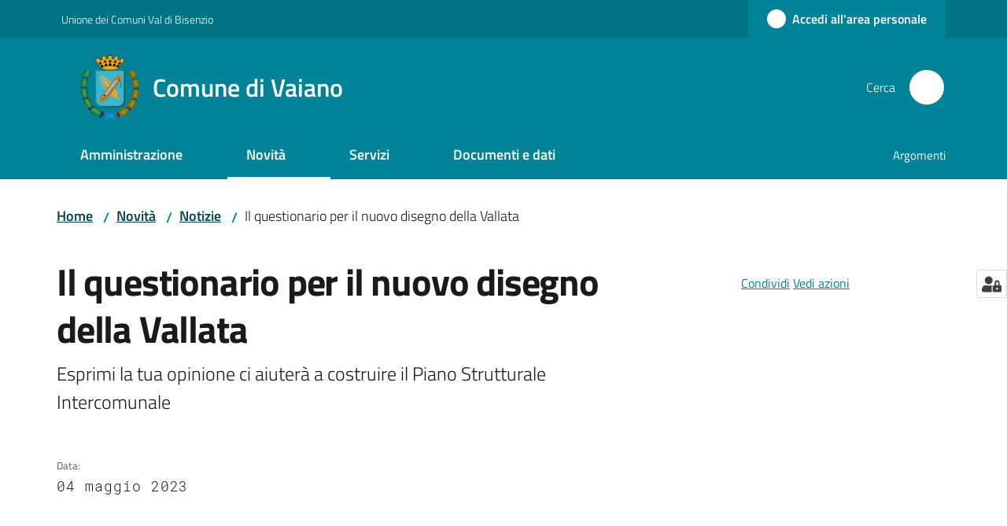

--- FILE ---
content_type: text/html; charset=utf-8
request_url: https://www.comune.vaiano.po.it/novita/notizie/il-questionario-per-il-nuovo-disegno-della-vallata
body_size: 403133
content:
<!doctype html>
              <html lang="it" data-reactroot=""><head><meta charSet="utf-8"/><title data-react-helmet="true">Il questionario per il nuovo disegno della Vallata - Comune di Vaiano</title><meta data-react-helmet="true" name="description" content="Esprimi la tua opinione ci aiuterà a costruire il Piano Strutturale Intercomunale"/><meta data-react-helmet="true" property="og:title" content="Il questionario per il nuovo disegno della Vallata"/><meta data-react-helmet="true" property="og:url" content="https://www.comune.vaiano.po.it/novita/notizie/il-questionario-per-il-nuovo-disegno-della-vallata"/><meta data-react-helmet="true" property="og:image" content="https://www.comune.vaiano.po.it/novita/notizie/il-questionario-per-il-nuovo-disegno-della-vallata/@@images/image-800-048f5e33011fcf9792459d5d7b550473.png"/><meta data-react-helmet="true" property="og:image:width" content="800"/><meta data-react-helmet="true" property="og:image:height" content="640"/><meta data-react-helmet="true" property="og:description" content="Esprimi la tua opinione ci aiuterà a costruire il Piano Strutturale Intercomunale"/><meta data-react-helmet="true" name="twitter:card" content="summary_large_image"/><link data-react-helmet="true" rel="canonical" href="https://www.comune.vaiano.po.it/novita/notizie/il-questionario-per-il-nuovo-disegno-della-vallata"/><link data-react-helmet="true" rel="icon" href="https://www.comune.vaiano.po.it/registry-images/@@images/site_favicon/favicon.ico"/><script data-react-helmet="true" type="application/ld+json">{"@context":"https://schema.org","@type":"BreadcrumbList","itemListElement":[{"@type":"ListItem","position":1,"name":"Novità","item":"https://www.comune.vaiano.po.it/novita"},{"@type":"ListItem","position":2,"name":"Notizie","item":"https://www.comune.vaiano.po.it/novita/notizie"},{"@type":"ListItem","position":3,"name":"Il questionario per il nuovo disegno della Vallata"}]}</script><script>window.env = {"RAZZLE_BIND_ADDRESS":"127.0.0.11","RAZZLE_HONEYPOT_FIELD":"nome_secondario","RAZZLE_API_PATH":"https:\u002F\u002Fwww.comune.vaiano.po.it","RAZZLE_PUBLIC_URL":"https:\u002F\u002Fwww.comune.vaiano.po.it","RAZZLE_PROXY_REWRITE_TARGET":"\u002FVirtualHostBase\u002Fhttps\u002Fwww.comune.vaiano.po.it:443\u002Fvaiano\u002F++api++\u002FVirtualHostRoot","RAZZLE_INTERNAL_API_PATH":"http:\u002F\u002F0.0.0.0:9080","RAZZLE_SENTRY_DSN":"https:\u002F\u002F89d376eff19542ea92795cc0d6f8fd8a@sentry.redturtle.it\u002F42","RAZZLE_SENTRY_RELEASE":"3.3.42","RAZZLE_SENTRY_FRONTEND_CONFIG":"{\"environment\":\"prod\",\"tags\":{\"razzle-env\":\"client\"}}","RAZZLE_SENTRY_BACKEND_CONFIG":"{\"environment\":\"prod\",\"tags\":{\"razzle-env\":\"server\"}}","RAZZLE_MATOMO_SITE_ID":"K23z85Vq6X","RAZZLE_MATOMO_URL":"https:\u002F\u002Fingestion.webanalytics.italia.it\u002F","apiPath":"https:\u002F\u002Fwww.comune.vaiano.po.it","publicURL":"https:\u002F\u002Fwww.comune.vaiano.po.it"};</script><meta property="og:type" content="website"/><meta name="generator" content="Plone 6 - https://plone.org"/><meta name="viewport" content="width=device-width, initial-scale=1, shrink-to-fit=no"/><meta name="apple-mobile-web-app-capable" content="yes"/><link data-chunk="VoltoFeedbackView" rel="preload" as="style" href="/static/css/VoltoFeedbackView.bf6879a1.chunk.css"/><link data-chunk="client" rel="preload" as="style" href="/static/css/client.00880b57.css"/><link data-chunk="client" rel="preload" as="script" href="/static/js/runtime~client.d296a324.js"/><link data-chunk="client" rel="preload" as="script" href="/static/js/client.c9c7de74.js"/><link data-chunk="VoltoFeedbackView" rel="preload" as="script" href="/static/js/VoltoFeedbackView.1d12790c.chunk.js"/><link data-chunk="client" rel="stylesheet" href="/static/css/client.00880b57.css"/><link data-chunk="VoltoFeedbackView" rel="stylesheet" href="/static/css/VoltoFeedbackView.bf6879a1.chunk.css"/></head><body class="view-viewview contenttype-news-item section-novita section-notizie section-il-questionario-per-il-nuovo-disegno-della-vallata is-anonymous public-ui no-user-roles"><div role="navigation" aria-label="Toolbar" id="toolbar"></div><div id="main"><div class="public-ui"><div class="skiplinks" role="complementary" aria-label="Punti di riferimento"><a class="visually-hidden visually-hidden-focusable" href="#view">Vai al contenuto</a><a class="visually-hidden visually-hidden-focusable" href="#navigation">Vai alla navigazione</a><a class="visually-hidden visually-hidden-focusable" href="#footer">Vai al footer</a></div></div><div class="public-ui"><header><div class="it-header-wrapper"><div class="it-header-slim-wrapper" role="navigation" aria-label="Link utili"><div class="container"><div class="row"><div class="col"><div class="it-header-slim-wrapper-content"><a href="http://www.cmvaldibisenzio.it/" target="_blank" rel="noopener noreferrer" class="d-lg-block navbar-brand">Unione dei Comuni Val di Bisenzio</a><div class="it-header-slim-right-zone header-slim-right-zone"><a href="/oidc/login" data-element="personal-area-login" class="btn-icon login-button btn btn-primary btn-full"><span class="rounded-icon"><span style="width:;height:;background-color:transparent" class="icon icon-primary"></span></span><span class="d-none d-lg-block">Accedi all&#x27;area personale</span></a></div></div></div></div></div></div><div class="it-nav-wrapper"><div class="it-header-center-wrapper"><div class="container"><div class="row"><div class="col"><div class="it-header-center-content-wrapper"><div class="it-brand-wrapper ps-4"><a title="Home page" href="/"><img src="https://www.comune.vaiano.po.it/registry-images/@@images/site_logo/logo.vaiano.png" width="75.5505617977528" height="82" alt="Logo" class="icon"/><div class="it-brand-text"><div class="it-brand-title">Comune di Vaiano</div></div></a></div><div class="it-right-zone"><div class="it-search-wrapper" role="search" aria-label="Cerca nel sito"><span class="d-none d-md-block">Cerca</span><a class="search-link rounded-icon" aria-label="Cerca" href="/search" role="button"><span style="width:24px;height:24px;background-color:transparent" class="icon"></span></a></div></div></div></div></div></div></div><div class="it-header-navbar-wrapper"><div class="container"><div class="row"><div class="col"><nav id="navigation" aria-label="Menu principale" class="navbar has-megamenu navbar navbar-expand-lg"><div class="container-fluid"><button aria-label="Apri il menu" aria-controls="it-navigation-collapse" aria-expanded="false" type="button" href="#" class="custom-navbar-toggler navbar-toggler"><span style="width:24px;height:24px;background-color:transparent" class="icon"></span></button><div style="display:none" id="it-navigation-collapse" class="navbar-collapsable collapse navbar-collapsable"><div class="overlay" style="display:none"></div><div data-focus-guard="true" tabindex="-1" style="width:1px;height:0px;padding:0;overflow:hidden;position:fixed;top:1px;left:1px"></div><div data-focus-lock-disabled="disabled"><div class="menu-wrapper"><div class="it-brand-wrapper" role="navigation"><a href="/"><img src="https://www.comune.vaiano.po.it/registry-images/@@images/site_logo/logo.vaiano.png" width="75.5505617977528" height="82" alt="Logo" class="icon"/><div class="it-brand-text"><div class="it-brand-title">Comune di Vaiano</div></div></a></div><ul data-element="main-navigation" role="menubar" aria-label="Menu principale" class="navbar-nav"><li role="none" class="megamenu nav-item"><div class="dropdown nav-item"><a role="menuitem" aria-haspopup="true" href="#" class="nav-link" aria-expanded="false"><span>Amministrazione</span><span style="width:24px;height:24px;background-color:transparent" class="icon megamenu-toggle-icon"></span></a><div tabindex="-1" role="menu" aria-hidden="true" class="dropdown-menu"><div class="text-end megamenu-close-button"><button type="button" title="Chiudi il menu" tabindex="-1" class="btn btn-link"><span style="width:24px;height:24px;background-color:transparent" class="icon"></span></button></div><div class="row"><div class="col-lg-12"><div class="row"><div class="col-lg-4"><div class="link-list-wrapper"><ul role="menu" aria-label="Amministrazione" class="bordered link-list"><li role="none"><a title="Politici" class="list-item" role="menuitem" aria-label="Politici" href="/amministrazione/politici"><span>Politici</span></a></li><li role="none"><a title="Personale amministrativo" class="list-item" role="menuitem" aria-label="Personale amministrativo" href="/amministrazione/personale-amministrativo"><span>Personale amministrativo</span></a></li><li role="none"><a title="Organi di governo" class="list-item" role="menuitem" aria-label="Organi di governo" href="/amministrazione/organi-di-governo"><span>Organi di governo</span></a></li><li role="none"><a title="Aree amministrative" class="list-item" role="menuitem" aria-label="Aree amministrative" href="/amministrazione/aree-amministrative"><span>Aree amministrative</span></a></li><li role="none"><a title="Uffici" class="list-item" role="menuitem" aria-label="Uffici" href="/amministrazione/uffici"><span>Uffici</span></a></li><li role="none"><a title="Enti e fondazioni" class="list-item" role="menuitem" aria-label="Enti e fondazioni" href="/amministrazione/enti-e-fondazioni"><span>Enti e fondazioni</span></a></li><li role="none"><a title="Luoghi" class="list-item" role="menuitem" aria-label="Luoghi" href="/amministrazione/luoghi"><span>Luoghi</span></a></li></ul></div></div></div></div></div><div class="it-external bottom-right"><div class="row"><div class="col-lg-8"></div><div class="col-lg-4"><div class="link-list-wrapper"><ul role="menu" aria-label="Vedi tutto" class="link-list"><li class="it-more text-end" role="none"><a class="list-item medium" role="menuitem" aria-label="Amministrazione" href="/amministrazione"><span>Vedi tutto</span><span style="width:24px;height:24px;background-color:transparent" class="icon"></span></a></li></ul></div></div></div></div></div></div></li><li role="none" class="focus--mouse megamenu nav-item active"><div class="dropdown nav-item"><a role="menuitem" aria-haspopup="true" href="#" class="nav-link" aria-expanded="false"><span>Novità</span><span style="width:24px;height:24px;background-color:transparent" class="icon megamenu-toggle-icon"></span></a><div tabindex="-1" role="menu" aria-hidden="true" class="dropdown-menu"><div class="text-end megamenu-close-button"><button type="button" title="Chiudi il menu" tabindex="-1" class="btn btn-link"><span style="width:24px;height:24px;background-color:transparent" class="icon"></span></button></div><div class="row"><div class="col-lg-6"><div class="row"><div class="col-lg-6"><div class="link-list-wrapper"><ul role="menu" aria-label="Novità" class="bordered link-list"><li role="none"><a title="Notizie" class="list-item" role="menuitem" aria-label="Notizie" href="/novita/notizie"><span>Notizie</span></a></li><li role="none"><a title="Eventi" class="list-item" role="menuitem" aria-label="Eventi" href="/novita/eventi"><span>Eventi</span></a></li><li role="none"><a title="Avvisi e Bandi" class="list-item" role="menuitem" aria-label="Avvisi e Bandi" href="/novita/avvisi-e-bandi"><span>Avvisi e Bandi</span></a></li><li role="none"><a title="“L’attesa dell’uomo in grigio”: a Vaiano Pirandello chiude le celebrazioni per l’80° della Liberazione" class="list-item" role="menuitem" aria-label="“L’attesa dell’uomo in grigio”: a Vaiano Pirandello chiude le celebrazioni per l’80° della Liberazione" href="/novita/lattesa-delluomo-in-grigio-a-vaiano-pirandello-chiude-le-celebrazioni-per-l80deg-della-liberazione"><span>“L’attesa dell’uomo in grigio”: a Vaiano Pirandello chiude le celebrazioni per l’80° della Liberazione</span></a></li></ul></div></div></div></div><div class="m-4 m-lg-0 dropdownmenu-blocks-column col-lg-6"><div class="block listing default"><div class="public-ui"><div class="full-width "><div class="px-4 container"><div class="skeleton-template"><div class="card-wrapper card-teaser-wrapper card-teaser-wrapper-equal card-teaser-block-3 mb-3"><div class="align-items-top rounded shadow card-teaser card"><div class="pb-5 card-body"><h5 class="card-title"> </h5><p class="card-text"> </p></div></div><div class="align-items-top rounded shadow card-teaser card"><div class="pb-5 card-body"><h5 class="card-title"> </h5><p class="card-text"> </p></div></div><div class="align-items-top rounded shadow card-teaser card"><div class="pb-5 card-body"><h5 class="card-title"> </h5><p class="card-text"> </p></div></div><div class="align-items-top rounded shadow card-teaser card"><div class="pb-5 card-body"><h5 class="card-title"> </h5><p class="card-text"> </p></div></div><div class="align-items-top rounded shadow card-teaser card"><div class="pb-5 card-body"><h5 class="card-title"> </h5><p class="card-text"> </p></div></div><div class="align-items-top rounded shadow card-teaser card"><div class="pb-5 card-body"><h5 class="card-title"> </h5><p class="card-text"> </p></div></div></div></div></div></div></div></div><br/></div></div><div class="it-external bottom-right"><div class="row"><div class="col-lg-8"></div><div class="col-lg-4"><div class="link-list-wrapper"><ul role="menu" aria-label="Vedi tutto" class="link-list"><li class="it-more text-end" role="none"><a class="list-item medium" role="menuitem" aria-label="Novità" href="/novita"><span>Vedi tutto</span><span style="width:24px;height:24px;background-color:transparent" class="icon"></span></a></li></ul></div></div></div></div></div></div></li><li role="none" class="megamenu nav-item"><div class="dropdown nav-item"><a role="menuitem" aria-haspopup="true" href="#" class="nav-link" aria-expanded="false"><span>Servizi</span><span style="width:24px;height:24px;background-color:transparent" class="icon megamenu-toggle-icon"></span></a><div tabindex="-1" role="menu" aria-hidden="true" class="dropdown-menu"><div class="text-end megamenu-close-button"><button type="button" title="Chiudi il menu" tabindex="-1" class="btn btn-link"><span style="width:24px;height:24px;background-color:transparent" class="icon"></span></button></div><div class="row"><div class="col-lg-12"><div class="row"><div class="col-lg-4"><div class="link-list-wrapper"><ul role="menu" aria-label="Servizi" class="bordered link-list"><li role="none"><a title="Anagrafe e stato civile" class="list-item" role="menuitem" aria-label="Anagrafe e stato civile" href="/servizi/anagrafe-e-stato-civile"><span>Anagrafe e stato civile</span></a></li><li role="none"><a title="Vita lavorativa" class="list-item" role="menuitem" aria-label="Vita lavorativa" href="/servizi/vita-lavorativa"><span>Vita lavorativa</span></a></li><li role="none"><a title="Attività produttive e commercio" class="list-item" role="menuitem" aria-label="Attività produttive e commercio" href="/servizi/attivita-produttive-e-commercio"><span>Attività produttive e commercio</span></a></li><li role="none"><a title="Appalti pubblici" class="list-item" role="menuitem" aria-label="Appalti pubblici" href="/servizi/appalti-pubblici"><span>Appalti pubblici</span></a></li><li role="none"><a title="Catasto e urbanistica" class="list-item" role="menuitem" aria-label="Catasto e urbanistica" href="/servizi/catasto-e-urbanistica"><span>Catasto e urbanistica</span></a></li></ul></div></div><div class="col-lg-4"><div class="link-list-wrapper"><ul role="menu" aria-label="Servizi" class="bordered link-list"><li role="none"><a title="Turismo" class="list-item" role="menuitem" aria-label="Turismo" href="/servizi/turismo"><span>Turismo</span></a></li><li role="none"><a title="Mobilità e trasporti" class="list-item" role="menuitem" aria-label="Mobilità e trasporti" href="/servizi/mobilita-e-trasporti"><span>Mobilità e trasporti</span></a></li><li role="none"><a title="Educazione e formazione" class="list-item" role="menuitem" aria-label="Educazione e formazione" href="/servizi/educazione-e-formazione"><span>Educazione e formazione</span></a></li><li role="none"><a title="Giustizia e sicurezza pubblica" class="list-item" role="menuitem" aria-label="Giustizia e sicurezza pubblica" href="/servizi/giustizia-e-sicurezza-pubblica"><span>Giustizia e sicurezza pubblica</span></a></li><li role="none"><a title="Tributi, finanze e contravvenzioni" class="list-item" role="menuitem" aria-label="Tributi, finanze e contravvenzioni" href="/servizi/tributi-finanze-e-contravvenzioni"><span>Tributi, finanze e contravvenzioni</span></a></li></ul></div></div><div class="col-lg-4"><div class="link-list-wrapper"><ul role="menu" aria-label="Servizi" class="bordered link-list"><li role="none"><a title="Ambiente" class="list-item" role="menuitem" aria-label="Ambiente" href="/servizi/ambiente"><span>Ambiente</span></a></li><li role="none"><a title="Salute, benessere e assistenza" class="list-item" role="menuitem" aria-label="Salute, benessere e assistenza" href="/servizi/salute-benessere-e-assistenza"><span>Salute, benessere e assistenza</span></a></li><li role="none"><a title="Autorizzazioni" class="list-item" role="menuitem" aria-label="Autorizzazioni" href="/servizi/autorizzazioni"><span>Autorizzazioni</span></a></li><li role="none"><a title="Agricoltura e pesca" class="list-item" role="menuitem" aria-label="Agricoltura e pesca" href="/servizi/agricoltura-e-pesca"><span>Agricoltura e pesca</span></a></li><li role="none"><a title="Servizi Online" class="list-item" role="menuitem" aria-label="Servizi Online" href="/api/#servizi-online"><span>Servizi Online</span></a></li></ul></div></div></div></div></div><div class="it-external bottom-right"><div class="row"><div class="col-lg-8"></div><div class="col-lg-4"><div class="link-list-wrapper"><ul role="menu" aria-label="Vedi tutto" class="link-list"><li class="it-more text-end" role="none"><a class="list-item medium" role="menuitem" aria-label="Servizi" href="/servizi"><span>Vedi tutto</span><span style="width:24px;height:24px;background-color:transparent" class="icon"></span></a></li></ul></div></div></div></div></div></div></li><li role="none" class="megamenu nav-item"><div class="dropdown nav-item"><a role="menuitem" aria-haspopup="true" href="#" class="nav-link" aria-expanded="false"><span>Documenti e dati</span><span style="width:24px;height:24px;background-color:transparent" class="icon megamenu-toggle-icon"></span></a><div tabindex="-1" role="menu" aria-hidden="true" class="dropdown-menu"><div class="text-end megamenu-close-button"><button type="button" title="Chiudi il menu" tabindex="-1" class="btn btn-link"><span style="width:24px;height:24px;background-color:transparent" class="icon"></span></button></div><div class="row"><div class="col-lg-12"><div class="row"><div class="col-lg-4"><div class="link-list-wrapper"><ul role="menu" aria-label="Documenti e dati" class="bordered link-list"><li role="none"><a title="Documenti albo pretorio" class="list-item" role="menuitem" aria-label="Documenti albo pretorio" href="/documenti-e-dati/documenti-albo-pretorio"><span>Documenti albo pretorio</span></a></li><li role="none"><a title="Modulistica" class="list-item" role="menuitem" aria-label="Modulistica" href="/documenti-e-dati/modulistica"><span>Modulistica</span></a></li><li role="none"><a title="Documenti funzionamento interno" class="list-item" role="menuitem" aria-label="Documenti funzionamento interno" href="/documenti-e-dati/documenti-funzionamento-interno"><span>Documenti funzionamento interno</span></a></li><li role="none"><a title="Atti normativi" class="list-item" role="menuitem" aria-label="Atti normativi" href="/documenti-e-dati/atti-normativi"><span>Atti normativi</span></a></li></ul></div></div><div class="col-lg-4"><div class="link-list-wrapper"><ul role="menu" aria-label="Documenti e dati" class="bordered link-list"><li role="none"><a title="Accordi tra enti" class="list-item" role="menuitem" aria-label="Accordi tra enti" href="/documenti-e-dati/accordi-tra-enti"><span>Accordi tra enti</span></a></li><li role="none"><a title="Documenti attività politica" class="list-item" role="menuitem" aria-label="Documenti attività politica" href="/documenti-e-dati/documenti-attivita-politica"><span>Documenti attività politica</span></a></li><li role="none"><a title="Rendiconti 5 per MILLE" class="list-item" role="menuitem" aria-label="Rendiconti 5 per MILLE" href="/documenti-e-dati/5x1000"><span>Rendiconti 5 per MILLE</span></a></li><li role="none"><a title="Istanze" class="list-item" role="menuitem" aria-label="Istanze" href="/documenti-e-dati/istanze"><span>Istanze</span></a></li></ul></div></div><div class="col-lg-4"><div class="link-list-wrapper"><ul role="menu" aria-label="Documenti e dati" class="bordered link-list"><li role="none"><a title="Dataset" class="list-item" role="menuitem" aria-label="Dataset" href="/documenti-e-dati/dataset"><span>Dataset</span></a></li><li role="none"><a title="Progetti Finanziati" class="list-item" role="menuitem" aria-label="Progetti Finanziati" href="/documenti-e-dati/progetti-finanziati"><span>Progetti Finanziati</span></a></li></ul></div></div></div></div></div><div class="it-external bottom-right"><div class="row"><div class="col-lg-8"></div><div class="col-lg-4"><div class="link-list-wrapper"><ul role="menu" aria-label="Vedi tutto" class="link-list"><li class="it-more text-end" role="none"><a class="list-item medium" role="menuitem" aria-label="Documenti e Dati" href="/documenti-e-dati"><span>Vedi tutto</span><span style="width:24px;height:24px;background-color:transparent" class="icon"></span></a></li></ul></div></div></div></div></div></div></li></ul><ul role="menubar" class="navbar-secondary navbar-nav"><li role="none" class="nav-item"><a class="megamenu nav-link" role="menuitem" href="/"><span class="">Argomenti</span></a></li></ul></div><div class="close-div" style="display:none"><button class="btn close-menu" type="button" title="Chiudi menu"><span style="width:24px;height:24px;background-color:transparent" class="icon icon-white"></span></button></div></div><div data-focus-guard="true" tabindex="-1" style="width:1px;height:0px;padding:0;overflow:hidden;position:fixed;top:1px;left:1px"></div></div></div></nav></div></div></div></div></div></div></header></div><div id="portal-header-image"></div><div class="public-ui"><section id="briciole" class="container px-4 mt-4"><div class=""><div class="row"><div class="col"><nav class="breadcrumb-container" aria-label="Percorso di navigazione"><ol class="breadcrumb" data-element="breadcrumb"><li class="breadcrumb-item"><a href="/">Home</a><span class="separator">/</span></li><li class="breadcrumb-item"><a href="/novita">Novità</a><span class="separator">/</span></li><li class="breadcrumb-item"><a href="/novita/notizie">Notizie</a><span class="separator">/</span></li><li class="breadcrumb-item"><span>Il questionario per il nuovo disegno della Vallata</span></li></ol></nav></div></div></div></section></div><div class="ui basic segment content-area"><main><div id="view"><div class="container px-4 my-4 newsitem-view"><a class="visually-hidden" href="#main-content-section">Salta al contenuto</a><div class="PageHeaderWrapper mb-4"><div class="row mb-2 mb-lg-0 page-header"><div class="py-lg-2 page-header-left col-lg-8"><h1 data-element="page-name">Il questionario per il nuovo disegno della Vallata</h1><p class="documentDescription">Esprimi la tua opinione ci aiuterà a costruire il Piano Strutturale Intercomunale</p><div class="row mt-5 mb-4 readingtime-dates"><div class="col-6"><div class="row"><div class="col-12"><small>Data<!-- -->:</small><p class="font-monospace">04 maggio 2023</p></div></div></div></div></div><div class="page-header-right py-lg-4 col-lg-3 offset-lg-1"><div class="d-inline page-sharing dropdown"><button aria-haspopup="true" class="btn btn-dropdown ps-0 dropdown-toggle" aria-expanded="false"><span style="width:;height:;background-color:transparent" class="icon"></span><small>Condividi</small></button><div tabindex="-1" role="menu" aria-hidden="true" class="dropdown-menu"><div class="link-list-wrapper"><ul class="link-list"><li><a target="_target" role="menuitem" tabindex="-1" class="list-item" href="https://www.facebook.com/sharer/sharer.php?u=https://www.comune.vaiano.po.it/novita/notizie/il-questionario-per-il-nuovo-disegno-della-vallata"><span style="width:;height:;background-color:transparent" class="icon"></span><span>Facebook</span></a></li><li><a target="_target" role="menuitem" tabindex="-1" class="list-item" href="https://twitter.com/intent/tweet?url=https://www.comune.vaiano.po.it/novita/notizie/il-questionario-per-il-nuovo-disegno-della-vallata"><svg aria-hidden="true" focusable="false" data-prefix="fab" data-icon="x-twitter" class="icon" alt="Twitter" title="Twitter" role="img" xmlns="http://www.w3.org/2000/svg" viewBox="0 0 496 512" aria-label="Twitter"><path d="M389.2 48h70.6L305.6 224.2 487 464H345L233.7 318.6 106.5 464H35.8L200.7 275.5 26.8 48H172.4L272.9 180.9 389.2 48zM364.4 421.8h39.1L151.1 88h-42L364.4 421.8z"></path></svg><span>Twitter</span></a></li><li><a target="_target" role="menuitem" tabindex="-1" class="list-item" href="https://www.linkedin.com/shareArticle?mini=true&amp;url=https://www.comune.vaiano.po.it/novita/notizie/il-questionario-per-il-nuovo-disegno-della-vallata&amp;title=https://www.comune.vaiano.po.it/novita/notizie/il-questionario-per-il-nuovo-disegno-della-vallata"><span style="width:;height:;background-color:transparent" class="icon"></span><span>LinkedIn</span></a></li><li><a target="_target" role="menuitem" tabindex="-1" class="list-item" href="https://api.whatsapp.com/send?phone=&amp;text=https://www.comune.vaiano.po.it/novita/notizie/il-questionario-per-il-nuovo-disegno-della-vallata"><span style="width:;height:;background-color:transparent" class="icon"></span><span>Whatsapp</span></a></li><li><a target="_target" role="menuitem" tabindex="-1" class="list-item" href="https://t.me/share/url?url=https://www.comune.vaiano.po.it/novita/notizie/il-questionario-per-il-nuovo-disegno-della-vallata&amp;text=Il questionario per il nuovo disegno della Vallata"><svg aria-hidden="true" focusable="false" data-prefix="fab" data-icon="telegram" class="icon" alt="Telegram" title="Telegram" role="img" xmlns="http://www.w3.org/2000/svg" viewBox="0 0 496 512" aria-label="Telegram"><path d="M248 8C111 8 0 119 0 256s111 248 248 248 248-111 248-248S385 8 248 8zm121.8 169.9l-40.7 191.8c-3 13.6-11.1 16.9-22.4 10.5l-62-45.7-29.9 28.8c-3.3 3.3-6.1 6.1-12.5 6.1l4.4-63.1 114.9-103.8c5-4.4-1.1-6.9-7.7-2.5l-142 89.4-61.2-19.1c-13.3-4.2-13.6-13.3 2.8-19.7l239.1-92.2c11.1-4 20.8 2.7 17.2 19.5z"></path></svg><span>Telegram</span></a></li></ul></div></div></div><div id="page-actions" class="d-inline page-actions dropdown"><button aria-haspopup="true" class="btn btn-dropdown ps-0 dropdown-toggle" aria-expanded="false"><span style="width:;height:;background-color:transparent" class="icon"></span><small>Vedi azioni</small></button><div tabindex="-1" role="menu" aria-hidden="true" class="dropdown-menu"><div class="link-list-wrapper"><ul class="link-list"><li><a role="menuitem" tabindex="-1" class="list-item"><button type="button" title="Stampa" alt="Stampa" id="print" class="btn btn-link" aria-label="Stampa"><span style="width:;height:;background-color:transparent" class="icon"></span><span>Stampa</span></button></a></li><li><a role="menuitem" tabindex="-1" class="list-item"><a title="Invia" alt="Invia" aria-label="Invia" id="mailto" href="mailto:?subject=Il questionario per il nuovo disegno della Vallata&amp;body=https://www.comune.vaiano.po.it/novita/notizie/il-questionario-per-il-nuovo-disegno-della-vallata"><span style="width:;height:;background-color:transparent" class="icon"></span><span>Invia</span></a></a></li></ul></div></div></div></div></div></div><div class="row row-column-border border-light row-column-menu-left"><aside class="col-lg-4" aria-label="Indice della pagina"></aside><section class="col-lg-8 it-page-sections-container border-light" id="main-content-section" role="region" aria-label="Contenuto della notizia"><div class="content-image"><div class="row wide-image"><figure class="figure"><img src="/novita/notizie/il-questionario-per-il-nuovo-disegno-della-vallata/@@images/image-2000-69f00b9f0d4311f6a8fc65582c7c81e3.png" width="2000" height="1600" class="responsive" srcSet="/novita/notizie/il-questionario-per-il-nuovo-disegno-della-vallata/@@images/image-16-d70a1e99c017dcc48f2c616027696604.png 16w, /novita/notizie/il-questionario-per-il-nuovo-disegno-della-vallata/@@images/image-32-a826d2bd1303a5666d0d1daba6ce2384.png 32w, /novita/notizie/il-questionario-per-il-nuovo-disegno-della-vallata/@@images/image-64-3a9cdccf08721b3dccc7facb1a434825.png 64w, /novita/notizie/il-questionario-per-il-nuovo-disegno-della-vallata/@@images/image-128-3033575a65f1667659175f2cfcd23e58.png 128w, /novita/notizie/il-questionario-per-il-nuovo-disegno-della-vallata/@@images/image-200-63626f15ece099d02ddd2d97d794f76a.png 200w, /novita/notizie/il-questionario-per-il-nuovo-disegno-della-vallata/@@images/image-250-a35331296ce79946aa06b36b699e4df7.png 250w, /novita/notizie/il-questionario-per-il-nuovo-disegno-della-vallata/@@images/image-300-db9fe16e7416ef73ef6523692a1c252d.png 300w, /novita/notizie/il-questionario-per-il-nuovo-disegno-della-vallata/@@images/image-400-234ad1cb63d55b0a15933864ce442859.png 400w, /novita/notizie/il-questionario-per-il-nuovo-disegno-della-vallata/@@images/image-600-a4dffdb9b4e9f7ba36cd1419b34c88ec.png 600w, /novita/notizie/il-questionario-per-il-nuovo-disegno-della-vallata/@@images/image-800-048f5e33011fcf9792459d5d7b550473.png 800w, /novita/notizie/il-questionario-per-il-nuovo-disegno-della-vallata/@@images/image-1000-d6a1c1ccc14357ef9760f6b91d02425a.png 1000w, /novita/notizie/il-questionario-per-il-nuovo-disegno-della-vallata/@@images/image-1200-d249580325eb6024152253129fd20674.png 1200w, /novita/notizie/il-questionario-per-il-nuovo-disegno-della-vallata/@@images/image-1600-9fad76631298664f5cb2399bdcede644.png 1600w, /novita/notizie/il-questionario-per-il-nuovo-disegno-della-vallata/@@images/image-2000-69f00b9f0d4311f6a8fc65582c7c81e3.png 2000w" fetchpriority="high" alt="" fieldName="image" sizes="(max-width: 768px) 90vw, 800px"/></figure></div></div><section id="text-body" class="it-page-section mb-5" menu_title="Contenuto"><h2 id="header-text-body" class="mb-3 visually-hidden h4">Contenuto</h2><div class="richtext-blocks  font-serif"><p>Prosegue il percorso per definire il nuovo Piano Strutturale intercomunale della Val di Bisenzio, e prende vita il percorso di partecipazione popolare grazie ad un questionario che permetterà, a chi è interessato, di proporre suggerimenti, idee e contributi. Le Amministrazioni comunali di Vaiano, Vernio e Cantagallo già da tempo stanno lavorando alle strategie per una nuova pianificazione del territorio, utile a disegnare il futuro di tutta la Vallata.</p><p>La partecipazione attiva della cittadinanza, che permetterà di avere un quadro completo su percezione del territorio e necessità dei suoi abitanti, si realizzerà, oltre che attraverso gli incontri specifici con i rappresentanti delle varie categorie economiche e sociali del territorio, anche attraverso il questionario dedicato al tema.</p><p>I nuovi strumenti urbanistici abbracceranno tutti i temi di interesse locale: trasporti e mobilità, aree dismesse, potenzialità turistiche, destinazione e riutilizzo di vecchi immobili, aree verdi, agricole ed energie rinnovabili, uso del fiume, rigenerazione e riqualificazione urbana, ed il percorso partecipativo sarà utile per capire come i cittadini e le persone che vivono la Vallata vedono il futuro di questo territorio, in termini di servizi ed opportunità.</p><p>È possibile accedere al questionario collegandosi al <a href="https://forms.gle/5x8sRaZMYmec1qCZ9" title="Si apre in una nuova scheda" target="_blank" rel="noopener noreferrer" class="with-external-link-icon"><strong>link</strong><span style="width:1rem;height:1rem;background-color:transparent" class="icon ms-1 align-sub external-link icon-xs xs"></span></a> <a href="https://forms.gle/5x8sRaZMYmec1qCZ9" title="Si apre in una nuova scheda" target="_blank" rel="noopener noreferrer" class="with-external-link-icon">https://forms.gle/5x8sRaZMYmec1qCZ9<span style="width:1rem;height:1rem;background-color:transparent" class="icon ms-1 align-sub external-link icon-xs xs"></span></a> presente anche nelle apposite news sulle prime pagine dei siti istituzionali dei tre Comuni. Termine ultimo per la compilazione il prossimo <strong>4 giugno</strong> 2023.</p><p>Sarà predisposta anche una versione cartacea da mettere a disposizione nei vari locali pubblici o di maggior frequentazione del territorio. I questionari cartacei saranno poi accorpati a quelli digitali al fine di elaborare i dati ed estrapolare le statistiche.</p><p>I risultati del questionario saranno presentati in un incontro con la cittadinanza che si prevede nella prima metà di giugno e che andrà a costituire anche un momento partecipativo e propedeutico all&#x27;adozione del Piano Strutturale Intercomunale da parte dei Consigli comunali.</p></div></section><section id="metadata" class="it-page-section mb-5"><p class="font-serif mb-0 mt-4 last-modified"><strong>Ultimo aggiornamento<!-- -->:</strong> <!-- -->16-12-2024, 10:32</p></section></section></div></div></div></main></div><div class="public-ui" id="customer-satisfaction-form"><section class="bg-primary customer-satisfaction"><div class="container"><div class="d-flex justify-content-center bg-primary row"><div class="col-12 col-lg-6 col"><div class="feedback-form" role="form" aria-label="Modulo di soddisfazione"><div class="card-wrapper"><div data-element="feedback" class="shadow card-wrapper py-4 px-4 card"><h2 id="vf-radiogroup-label" class="title-medium-2-semi-bold mb-0" data-element="feedback-title">Quanto sono chiare le informazioni su questa pagina?</h2><div class="rating-container mb-0"><fieldset aria-controls="vf-more-negative" class="rating rating-label mb-3"><legend class="visually-hidden">Valuta da 1 a 5 stelle</legend><input type="radio" id="star1b" name="satisfaction" value="1" class="volto-feedback-rating mb-0" data-element="feedback-rate-1" aria-label="Valuta 1 stelle su 5"/><label for="star1b" class="form-label"><svg xmlns="http://www.w3.org/2000/svg" viewBox="0 0 24 24" class="icon rating-star icon-sm" role="img"><path fill="none" d="M0 0h24v24H0z"></path></svg></label><input type="radio" id="star2b" name="satisfaction" value="2" class="volto-feedback-rating mb-0" data-element="feedback-rate-2" aria-label="Valuta 2 stelle su 5"/><label for="star2b" class="form-label"><svg xmlns="http://www.w3.org/2000/svg" viewBox="0 0 24 24" class="icon rating-star icon-sm" role="img"><path fill="none" d="M0 0h24v24H0z"></path></svg></label><input type="radio" id="star3b" name="satisfaction" value="3" class="volto-feedback-rating mb-0" data-element="feedback-rate-3" aria-label="Valuta 3 stelle su 5"/><label for="star3b" class="form-label"><svg xmlns="http://www.w3.org/2000/svg" viewBox="0 0 24 24" class="icon rating-star icon-sm" role="img"><path fill="none" d="M0 0h24v24H0z"></path></svg></label><input type="radio" id="star4b" name="satisfaction" value="4" class="volto-feedback-rating mb-0" data-element="feedback-rate-4" aria-label="Valuta 4 stelle su 5"/><label for="star4b" class="form-label"><svg xmlns="http://www.w3.org/2000/svg" viewBox="0 0 24 24" class="icon rating-star icon-sm" role="img"><path fill="none" d="M0 0h24v24H0z"></path></svg></label><input type="radio" id="star5b" name="satisfaction" value="5" class="volto-feedback-rating mb-0" data-element="feedback-rate-5" aria-label="Valuta 5 stelle su 5"/><label for="star5b" class="form-label"><svg xmlns="http://www.w3.org/2000/svg" viewBox="0 0 24 24" class="icon rating-star icon-sm" role="img"><path fill="none" d="M0 0h24v24H0z"></path></svg></label></fieldset></div><fieldset id="vf-more-positive" class="answers-step" data-step="0" aria-expanded="false" aria-hidden="true" data-element="feedback-rating-positive"><div class="answers-header"><legend>Quali sono stati gli aspetti che hai preferito?</legend><span>1/2</span></div><form class="answers-form"></form></fieldset><fieldset id="vf-more-negative" class="answers-step" data-step="0" aria-expanded="false" aria-hidden="true" data-element="feedback-rating-negative"><div class="answers-header"><legend>Dove hai incontrato le maggiori difficoltà?</legend><span>1/2</span></div><form class="answers-form"></form></fieldset><fieldset class="comments-step d-none" data-step="0" aria-expanded="false" aria-hidden="true"><div class="comments-header"><legend>Vuoi aggiungere altri dettagli?</legend><span>1/2</span></div><div class="comment w-100"><form class=""><div class="mb-3"><div class="mt-1 form-group"><textarea rows="3" tabindex="0" aria-invalid="false" data-element="feedback-input-text" autoComplete="off" aria-describedby="commentDescription" id="comment" class="mt-1" placeholder="Dacci il tuo parere per aiutarci a migliorare la qualità del sito"></textarea><label for="comment" class="active">Dettaglio</label><small id="commentDescription" class="form-text">Inserire massimo 200 caratteri</small></div></div></form></div></fieldset><div class="hpt_widget"><input type="text" name="nome_secondario" aria-label="nome_secondario"/></div><div class="form-step-actions flex-nowrap w100 justify-content-center button-shadow d-none" aria-hidden="true"><button type="button" class="me-4 fw-bold btn btn-outline-primary disabled" aria-disabled="true">Indietro</button><button type="button" aria-disabled="true" class="fw-bold btn btn-primary disabled">Avanti</button></div></div></div></div></div></div></div></section></div><footer class="it-footer" id="footer"><div class="it-footer-main"><div class="container"><section><div class="clearfix row"><div class="col-sm-12"><div class="it-brand-wrapper"><a href="/"><img src="https://www.comune.vaiano.po.it/registry-images/@@images/site_logo_footer/logo.png" width="150" height="162" alt="Logo" class="icon"/><div class="it-brand-text"><div class="h2">Comune di Vaiano</div></div></a></div></div></div></section><section><div class="row"><div class="pb-4 col-sm-6 col-md-3 col-lg-3"><h4><span style="width:1.25rem;height:1.25rem;background-color:transparent" class="icon me-2 icon-white icon-sm sm"></span><a title="Vai alla pagina: Amministrazione" class="underlined" href="/amministrazione">Amministrazione</a></h4><div class="link-list-wrapper"><ul class="footer-list clearfix link-list"><li><a title="Vai alla pagina: Politici" class="list-item" href="/amministrazione/politici">Politici</a></li><li><a title="Vai alla pagina: Personale amministrativo" class="list-item" href="/amministrazione/personale-amministrativo">Personale amministrativo</a></li><li><a title="Vai alla pagina: Organi di governo" class="list-item" href="/amministrazione/organi-di-governo">Organi di governo</a></li><li><a title="Vai alla pagina: Aree amministrative" class="list-item" href="/amministrazione/aree-amministrative">Aree amministrative</a></li><li><a title="Vai alla pagina: Uffici" class="list-item" href="/amministrazione/uffici">Uffici</a></li><li><a title="Vai alla pagina: Enti e fondazioni" class="list-item" href="/amministrazione/enti-e-fondazioni">Enti e fondazioni</a></li><li><a title="Vai alla pagina: Luoghi" class="list-item" href="/amministrazione/luoghi">Luoghi</a></li></ul></div></div><div class="pb-4 col-sm-6 col-md-3 col-lg-3"><h4><span style="width:1.25rem;height:1.25rem;background-color:transparent" class="icon me-2 icon-white icon-sm sm"></span><a title="Vai alla pagina: Novità" class="underlined" href="/novita">Novità</a></h4><div class="link-list-wrapper"><ul class="footer-list clearfix link-list"><li><a title="Vai alla pagina: Notizie" class="list-item" href="/novita/notizie">Notizie</a></li><li><a title="Vai alla pagina: Eventi" class="list-item" href="/novita/eventi">Eventi</a></li><li><a title="Vai alla pagina: Avvisi e Bandi" class="list-item" href="/novita/avvisi-e-bandi">Avvisi e Bandi</a></li><li><a title="Vai alla pagina: “L’attesa dell’uomo in grigio”: a Vaiano Pirandello chiude le celebrazioni per l’80° della Liberazione" class="list-item" href="/novita/lattesa-delluomo-in-grigio-a-vaiano-pirandello-chiude-le-celebrazioni-per-l80deg-della-liberazione">“L’attesa dell’uomo in grigio”: a Vaiano Pirandello chiude le celebrazioni per l’80° della Liberazione</a></li></ul></div></div><div class="pb-4 col-sm-6 col-md-3 col-lg-3"><h4><span style="width:1.25rem;height:1.25rem;background-color:transparent" class="icon me-2 icon-white icon-sm sm"></span><a title="Vai alla pagina: Servizi" class="underlined" href="/servizi">Servizi</a></h4><div class="link-list-wrapper"><ul class="footer-list clearfix link-list"><li><a title="Vai alla pagina: Anagrafe e stato civile" class="list-item" href="/servizi/anagrafe-e-stato-civile">Anagrafe e stato civile</a></li><li><a title="Vai alla pagina: Vita lavorativa" class="list-item" href="/servizi/vita-lavorativa">Vita lavorativa</a></li><li><a title="Vai alla pagina: Attività produttive e commercio" class="list-item" href="/servizi/attivita-produttive-e-commercio">Attività produttive e commercio</a></li><li><a title="Vai alla pagina: Appalti pubblici" class="list-item" href="/servizi/appalti-pubblici">Appalti pubblici</a></li><li><a title="Vai alla pagina: Catasto e urbanistica" class="list-item" href="/servizi/catasto-e-urbanistica">Catasto e urbanistica</a></li><li><a title="Vai alla pagina: Turismo" class="list-item" href="/servizi/turismo">Turismo</a></li><li><a title="Vai alla pagina: Mobilità e trasporti" class="list-item" href="/servizi/mobilita-e-trasporti">Mobilità e trasporti</a></li><li><a title="Vai alla pagina: Educazione e formazione" class="list-item" href="/servizi/educazione-e-formazione">Educazione e formazione</a></li><li><a title="Vai alla pagina: Giustizia e sicurezza pubblica" class="list-item" href="/servizi/giustizia-e-sicurezza-pubblica">Giustizia e sicurezza pubblica</a></li><li><a title="Vai alla pagina: Tributi, finanze e contravvenzioni" class="list-item" href="/servizi/tributi-finanze-e-contravvenzioni">Tributi, finanze e contravvenzioni</a></li><li><a title="Vai alla pagina: Ambiente" class="list-item" href="/servizi/ambiente">Ambiente</a></li><li><a title="Vai alla pagina: Salute, benessere e assistenza" class="list-item" href="/servizi/salute-benessere-e-assistenza">Salute, benessere e assistenza</a></li><li><a title="Vai alla pagina: Autorizzazioni" class="list-item" href="/servizi/autorizzazioni">Autorizzazioni</a></li><li><a title="Vai alla pagina: Agricoltura e pesca" class="list-item" href="/servizi/agricoltura-e-pesca">Agricoltura e pesca</a></li></ul></div></div><div class="pb-4 col-sm-6 col-md-3 col-lg-3"><h4><span style="width:1.25rem;height:1.25rem;background-color:transparent" class="icon me-2 icon-white icon-sm sm"></span><a title="Vai alla pagina: Documenti e Dati" class="underlined" href="/documenti-e-dati">Documenti e Dati</a></h4><div class="link-list-wrapper"><ul class="footer-list clearfix link-list"><li><a title="Vai alla pagina: Documenti albo pretorio" class="list-item" href="/documenti-e-dati/documenti-albo-pretorio">Documenti albo pretorio</a></li><li><a title="Vai alla pagina: Modulistica" class="list-item" href="/documenti-e-dati/modulistica">Modulistica</a></li><li><a title="Vai alla pagina: Documenti funzionamento interno" class="list-item" href="/documenti-e-dati/documenti-funzionamento-interno">Documenti funzionamento interno</a></li><li><a title="Vai alla pagina: Atti normativi" class="list-item" href="/documenti-e-dati/atti-normativi">Atti normativi</a></li><li><a title="Vai alla pagina: Accordi tra enti" class="list-item" href="/documenti-e-dati/accordi-tra-enti">Accordi tra enti</a></li><li><a title="Vai alla pagina: Documenti attività politica" class="list-item" href="/documenti-e-dati/documenti-attivita-politica">Documenti attività politica</a></li><li><a title="Vai alla pagina: Rendiconti 5 per MILLE" class="list-item" href="/documenti-e-dati/5x1000">Rendiconti 5 per MILLE</a></li><li><a title="Vai alla pagina: Istanze" class="list-item" href="/documenti-e-dati/istanze">Istanze</a></li><li><a title="Vai alla pagina: Dataset" class="list-item" href="/documenti-e-dati/dataset">Dataset</a></li><li><a title="Vai alla pagina: Progetti Finanziati" class="list-item" href="/documenti-e-dati/progetti-finanziati">Progetti Finanziati</a></li></ul></div></div><div class="pb-4 col-sm-6 col-md-3 col-lg-3"><h4><a title="Vai alla pagina: Armonie di Natale: primo weekend tra mercatini, musica e iniziative solidali" class="underlined" href="/armonie-di-natale-primo-weekend-tra-mercatini-musica-e-iniziative-solidali">Armonie di Natale: primo weekend tra mercatini, musica e iniziative solidali</a></h4><div class="link-list-wrapper"><ul class="footer-list clearfix link-list"></ul></div></div><div class="pb-4 col-sm-6 col-md-3 col-lg-3"><h4><a title="Vai alla pagina: Armonie di Natale: nuovi appuntamenti nel fine settimana del 13 e 14 dicembre" class="underlined" href="/armonie-di-natale-nuovi-appuntamenti-nel-fine-settimana-del-13-e-14-dicembre">Armonie di Natale: nuovi appuntamenti nel fine settimana del 13 e 14 dicembre</a></h4><div class="link-list-wrapper"><ul class="footer-list clearfix link-list"></ul></div></div></div></section><section class="py-4"><div class="row"><div class="pb-2 col-md-4 col-lg-4"><p class="h4">CONTATTI</p><div><p><strong>Comune di Vaiano</strong></p><p>Piazza del Comune, 4</p><p>59021 - Vaiano (PO)</p><p>P.I. 00251280970 - C.F. 01185740485</p><p>Tel: <a href="tel:057494241" target="_blank" rel="noopener noreferrer">057494241</a></p><p>Fax: 0574942409</p><p>PEC: <a href="mailto:comune.vaiano@postacert.toscana.it" rel="noopener noreferrer">comune.vaiano@postacert.toscana.it</a></p></div></div><div class="pb-2 col-md-4 col-lg-4"><p class="h4"><a href="https://vaiano.trasparenza-valutazione-merito.it/web/trasparenza/trasparenza" title="Vai alla pagina:AMMINISTRAZIONE TRASPARENTE - Si apre in una nuova scheda" target="_blank" rel="noopener noreferrer" class="with-external-link-icon" aria-label="Amministrazione Trasparente">AMMINISTRAZIONE TRASPARENTE<span style="width:1rem;height:1rem;background-color:transparent" class="icon ms-1 align-sub external-link icon-xs xs"></span></a></p><div><p>I dati personali pubblicati sono riutilizzabili solo alle condizioni previste dalla direttiva comunitaria 2003/98/CE e dal d.lgs. 36/2006</p><p></p><p><a href="https://form.agid.gov.it/view/e3087800-977b-11f0-bb13-5b2552ce1944" title="Apre in un nuovo tab" target="_blank" rel="noopener noreferrer" class="with-external-link-icon">Dichiarazione Accessibilità <span style="width:1rem;height:1rem;background-color:transparent" class="icon ms-1 align-sub external-link icon-xs xs"></span></a></p><p><a href="https://comunedivaiano.whistleblowing.it/#/" title="Apre in un nuovo tab" target="_blank" rel="noopener noreferrer" class="with-external-link-icon with-external-link-icon with-external-link-icon">Whistleblowing<span style="width:1rem;height:1rem;background-color:transparent" class="icon ms-1 align-sub external-link icon-xs xs"></span></a>  </p></div></div><div class="pb-2 col-md-4 col-lg-4"><p class="h4">SOCIAL</p><div><p><br/></p></div></div></div></section></div></div><div class="it-footer-small-prints clearfix"><div class="container"><ul class="it-footer-small-prints-list list-inline mb-0 d-flex flex-column flex-md-row"><li class="list-inline-item"><a href="/media-policy">Media policy</a></li><li class="list-inline-item"><a href="/note-legali">Note legali</a></li><li class="list-inline-item"><a href="/privacy-policy">Privacy policy</a></li><li class="list-inline-item"><a href="/sitemap">Mappa del sito</a></li><li class="list-inline-item"><a href="https://www.io-comune.it/" title="Si apre in una nuova scheda" target="_blank" rel="noopener noreferrer" class="with-external-link-icon">Credits<span style="width:1rem;height:1rem;background-color:transparent" class="icon ms-1 align-sub external-link icon-xs xs"></span></a></li><li class="list-inline-item"><button class="footer-gdpr-privacy-show-banner">Impostazioni cookie</button></li></ul></div></div></footer><div class="Toastify"></div><button class="gdpr-privacy-show-banner" title="Mostra impostazioni cookies"><img src="/static/media/user-lock-solid.6f1c7bdf.svg" alt="Mostra impostazioni cookies"/></button></div><div role="complementary" aria-label="Sidebar" id="sidebar"></div><script charSet="UTF-8">window.__data={"router":{"location":{"pathname":"\u002Fnovita\u002Fnotizie\u002Fil-questionario-per-il-nuovo-disegno-della-vallata","search":"","hash":"","state":undefined,"key":"rebg3e","query":{}},"action":"POP"},"intl":{"defaultLocale":"en","locale":"it","messages":{"\u003Cp\u003EAdd some HTML here\u003C\u002Fp\u003E":"\u003Cp\u003EAggiungi dell'HTML qui\u003C\u002Fp\u003E","Account Registration Completed":"Registrazione account completata","Account activation completed":"Attivazione account completata","Action":"Azione","Action changed":"L'azione è stata modificata","Action: ":"Azione: ","Actions":"Azioni","Activate and deactivate":"Questa è la sezione per la configurazione dei prodotti aggiuntivi, puoi attivare e disattivare i prodotti aggiuntivi attraverso la seguente lista.","Active":"Attiva","Active content rules in this Page":"Regole di contenuto attive in questa Pagina","Add":"Aggiungi","Add (object list)":"Aggiungi","Add Addons":"Per fare in modo che un prodotto aggiuntivo venga visualizzato qui aggiungilo nella configurazione del buildout, esegui il buildout e riavvia il server. Per maggiori informazioni vedi","Add Content":"Aggiungi un contenuto","Add Content Rule":"Aggiungi una regola di contenuto","Add Rule":"Aggiungi una regola","Add Translation…":"Aggiungi traduzione…","Add User":"Aggiungi un utente","Add a description…":"Aggiungi una descrizione…","Add a new alternative url":"Aggiungi un nuovo url alternativo","Add action":"Aggiungi un'azione","Add block":"Aggiungi blocco","Add block in position {index}":"Aggiungi un blocco alla posizione {index}","Add block…":"Aggiungi un blocco…","Add condition":"Aggiungi una condizione","Add content rule":"Aggiungi una regola di contenuto","Add criteria":"Aggiungi un criterio","Add date":"Aggiungi una data","Add element to container":"Aggiungi un elemento al container","Add field":"Aggiungi campo","Add fieldset":"Aggiungi un nuovo insieme di campi","Add group":"Aggiungi un gruppo","Add new content type":"Aggiungi un nuovo tipo di contenuto","Add new group":"Aggiungi un nuovo gruppo","Add new user":"Aggiungi nuovo utente","Add to Groups":"Aggiungi ai gruppi","Add users to group":"Aggiungi gli utenti al gruppo","Add vocabulary term":"Aggiungi termine","Add {type}":"Aggiungi {type}","Add-Ons":"Prodotti aggiuntivi","Add-ons":"Prodotti aggiuntivi","Add-ons Settings":"Impostazioni prodotti aggiuntivi","Added":"Aggiunta","Additional date":"Data aggiuntiva","Addon could not be installed":"Non è stato possibile installare l'addon","Addon could not be uninstalled":"Non è stato possibile disinstallare l'addon","Addon could not be upgraded":"Non è stato possibile aggiornare l'addon","Addon installed succesfuly":"L'addon è stato installato correttamente","Addon uninstalled succesfuly":"L'addon è stato disinstallato correttamente","Addon upgraded succesfuly":"L'addon è stato aggiornato correttamente","Advanced facet?":"Filtri avanzati?","Advanced facets are initially hidden and displayed on demand":"I filtri avanzati sono inizialmente nascosti e vengono visualizzati su richiesta ","Album view":"Vista album","Alias":"Alias","Alias has been added":"L'alias è stato aggiunto","Alignment":"Allineamento","All":"Tutti","All content":"Tutti i contenuti","All existing alternative urls for this site":"Tutti gli url alternativi per questo sito","Alphabetically":"Alfabetico","Alt text":"Testo alternativo","Alt text hint":"Lascia vuoto se l'immagine è decorativa.","Alt text hint link text":"Descrivi lo scopo dell'immagine.","Alternative url path (Required)":"Percorso url alternativo (Obbligatorio)","Alternative url path must start with a slash.":"Il percorso url alternativo comincia con uno slash ","Alternative url path → target url path (date and time of creation, manually created yes\u002Fno)":"Percorso url alternativo → percorso url di destinazione (data e ora di creazione, creata manualmente sì\u002Fno)","Applied to subfolders":"Applicato alle sottocartelle","Applies to subfolders?":"Applicare alle sottocartelle?","Apply to subfolders":"Applica a sottocartelle","Apply working copy":"Applica la copia di lavoro","Are you sure you want to delete this field?":"Sicuro di voler eliminare questo campo?","Are you sure you want to delete this fieldset including all fields?":"Sicuro di voler eliminare questo insieme di campi compresi tutti i campi contenuti?","Ascending":"Crescente","Assign the {role} role to {entry}":"Assegnare il ruolo di {role} a {entry}","Assignments":"Assegnazione","Available":"Disponibile","Available content rules:":"Regole di contenuto disponibili:","Back":"Indietro","Base":"Base","Base search query":"Ricerca iniziale","Block":"Blocco","Both email address and password are case sensitive, check that caps lock is not enabled.":"E-mail e password distinguono entrambi le maiuscole dalle minuscole, verifica di non avere il Blocco maiuscole attivato.","Breadcrumbs":"Briciole di pane","Broken relations":"Relazioni corrotte","Browse":"Sfoglia","Browse the site, drop an image, or type a URL":"Cerca nel sito, trascina un'immagine, o inserisci un URL","Browse the site, drop an image, or type an URL":"Sfoglia i contenuti, rilascia un'immagine o digita un URL","By default, permissions from the container of this item are inherited. If you disable this, only the explicitly defined sharing permissions will be valid. In the overview, the symbol {inherited} indicates an inherited value. Similarly, the symbol {global} indicates a global role, which is managed by the site administrator.":"Di norma, i permessi di questo elemento vengono ereditati dal contenitore. Se disabiliti questa opzione, verranno considerati solo i permessi di condivisione definiti esplicitamente. Nel sommario, il simbolo {inherited} indica una impostazione ereditata. Analogamente, il simbolo {global} indica un ruolo globale, che è gestito dall'amministratore del sito","Cache Name":"Nome della cache","Can not edit Layout for \u003Cstrong\u003E{type}\u003C\u002Fstrong\u003E content-type as it doesn't have support for \u003Cstrong\u003EVolto Blocks\u003C\u002Fstrong\u003E enabled":"Non è possibile modificare il Layout per il tipo \u003Cstrong\u003E{type}\u003C\u002Fstrong\u003E poichè non ha abilitato il supporto per i \u003Cstrong\u003Eblocchi\u003C\u002Fstrong\u003E","Can not edit Layout for \u003Cstrong\u003E{type}\u003C\u002Fstrong\u003E content-type as the \u003Cstrong\u003EBlocks behavior\u003C\u002Fstrong\u003E is enabled and \u003Cstrong\u003Eread-only\u003C\u002Fstrong\u003E":"Non è possibile modificare il Layout per il tipo \u003Cstrong\u003E{type}\u003C\u002Fstrong\u003E poichè il \u003Cstrong\u003EBlocks behavior\u003C\u002Fstrong\u003E è abilitato ma in \u003Cstrong\u003Esola lettura\u003C\u002Fstrong\u003E","Cancel":"Annulla","Cell":"Cella","Center":"Centrato","Change Note":"Cambia Nota","Change Password":"Cambia Password","Change State":"Cambia Stato","Change workflow state recursively":"Cambia stato di workflow ricorsivamente","Changes applied.":"Modifiche applicate.","Changes saved":"Modifiche salvate","Changes saved.":"Modifiche salvate.","Checkbox":"Checkbox","Choices":"Scelte","Choose Image":"Seleziona un'immagine","Choose Target":"Seleziona la destinazione","Choose a file":"Scegli un file","Clear":"Annulla","Clear filters":"Azzera filtri","Clear search":"Cancella ricerca","Click to download full sized image":"Clicca per scaricare l'immagine in dimensione originale","Close":"Chiudi","Close menu":"Chiudi menu","Code":"Codice","Collapse item":"Collassa elemento","Collection":"Collezione","Color":"Colore","Comment":"Commento","Commenter":"Autore","Comments":"Commenti","Compare":"Confronta","Condition changed":"La condizione è stata modificata","Condition: ":"Condizione: ","Configuration Versions":"Versioni di configurazione","Configure Content Rule":"Configura la regola di contenuto","Configure Content Rule: {title}":"Configura la regola di contenuto: {title}","Configure content rule":"Configura la regola di contenuto","Confirm password":"Conferma password","Connection refused":"Connessione rifiutata","Contact form":"Form di contatto","Contained items":"Elementi contenuti","Container settings":"Impostazioni del container","Content":"Contenuto","Content Rule":"Regola di contenuto","Content Rules":"Regole di contenuto","Content rules for {title}":"Regole di contenuto per {titolo}","Content rules from parent folders":"Regole di contenuto da cartelle padre","Content that links to or references {title}":"Contenuto collegato a {title}","Content type created":"Il tipo di contenuto è stato creato","Content type deleted":"Il tipo di contenuto è stato eliminato","Contents":"Contenuti","Controls":"Controlli","Copy":"Copia","Copy blocks":"Copia blocchi","Copyright":"Copyright","Copyright statement or other rights information on this item.":"Informazioni sul copyright o su altri diritti dell'elemento.","Create or delete relations to target":"Crea o elimina relazioni con la destinazione","Create working copy":"Crea copia di lavoro","Created by {creator} on {date}":"Creato da {creator} il {date}","Created on":"Creato il","Creator":"Autore","Creators":"Autori","Criteria":"Criteri","Current active configuration":"Configurazione attiva corrente","Current filters applied":"Filtri attualmente applicati","Current password":"Password corrente","Cut":"Taglia","Cut blocks":"Taglia blocchi","Daily":"Giornaliera","Database":"Database","Database Information":"Informazioni sul database","Database Location":"Posizione del database","Database Size":"Dimensione del database","Database main":"Database principale","Date":"Data","Date (newest first)":"Data (prima i più recenti)","Default":"Default","Default view":"Vista default","Delete":"Elimina","Delete Group":"Elimina gruppo","Delete Type":"Rimuovi tipo di contenuto","Delete User":"Elimina utente","Delete action":"Cancella azione","Delete blocks":"Elimina blocchi","Delete col":"Elimina colonna","Delete condition":"Cancella condizione","Delete row":"Elimina riga","Delete selected items?":"Vuoi eliminare gli elementi selezionati?","Delete this item?":"Vuoi eliminare questo elemento?","Deleted":"Cancellato","Deleting this item breaks {brokenReferences} {variation}.":"Eliminando questo elemento si romperanno {brokenReferences} {variation}.","Depth":"Profondità di ricerca","Descending":"Decrescente","Description":"Descrizione","Diff":"Diff","Difference between revision {one} and {two} of {title}":"Differenze tra la revisione {one} e {two} di {title}","Disable":"Disabilita","Disable apply to subfolders":"Disabilita regole di contenuto nelle sottocartelle","Disabled":"Disabilitato","Disabled apply to subfolders":"Regole di contenuto disabilitate per le sottocartelle","Distributed under the {license}.":"Distribuito sotto {license}","Divide each row into separate cells":"Mostra i margini delle colonne","Do you really want to delete the group {groupname}?":"Vuoi veramente eliminare il gruppo {groupname}?","Do you really want to delete the type {typename}?":"Vuoi veramente eliminare il tipo di contenuto {typename}?","Do you really want to delete the user {username}?":"Vuoi veramente eliminare l'utente {username}?","Do you really want to delete this item?":"Vuoi veramente eliminare questo elemento?","Document":"Pagina","Document view":"Vista pagina","Download Event":"Scarica l'evento","Drag and drop files from your computer onto this area or click the “Browse” button.":"Trascina in quest'area i file dal tuo computer o clicca su “Sfoglia”.","Drop file here to replace the existing file":"Trascina il file qui per sostituire il file esistente","Drop file here to upload a new file":"Trascina il file qui per caricare un nuovo file","Drop files here ...":"Trascina i file qui","Dry run selected, transaction aborted.":"Prova a vuoto selezionata, transazione annullata","E-mail":"E-mail","E-mail addresses do not match.":"Gli indirizzi e-mail non corrispondono","Edit":"Modifica","Edit Rule":"Modifica regola","Edit comment":"Modifica commento","Edit field":"Modifica campo","Edit fieldset":"Modifica insieme di campi","Edit recurrence":"Modifica le regole","Edit values":"Modifica i valori","Edit {title}":"Modifica {title}","Email":"Email","Email sent":"Email inviata","Embed code error, please follow the instructions and try again.":"Errore del codice incorporato, per favore segui le istruzioni e riprova.","Empty object list":"Lista di oggetti vuota","Enable":"Abilita","Enable editable Blocks":"Abilita i blocchi editabili","Enabled":"Abilitato","Enabled here?":"Abilitato qui?","Enabled?":"Abilitato?","End Date":"Data di fine","Enter URL or select an item":"Inserisci un URL o seleziona un elemento","Enter a username above to search or click 'Show All'":"Inserisci uno username da ricercare, oppure clicca su 'Vedi tutto'","Enter an email address. This will be your login name. We respect your privacy, and will not give the address away to any third parties or expose it anywhere.":"Inserisci un indirizzo e-mail. Esso sarà il tuo nome utente. Rispettiamo la tua privacy: non daremo l'indirizzo a terzi, né verrà esposto nel portale.","Enter full name, e.g. John Smith.":"Inserisci il tuo nome completo, ad esempio Mario Rossi.","Enter map Embed Code":"Inserisci il codice di incorporamento della mappa","Enter the absolute path of the target. The path must start with '\u002F'. Target must exist or be an existing alternative url path to the target.":"Inserisci il path assoluto per la destinazione. Il path deve iniziare con '\u002F'. La destinazione deve già esistere o essere un url alternativo per la destinazione.","Enter the absolute path where the alternative url should exist. The path must start with '\u002F'. Only urls that result in a 404 not found page will result in a redirect occurring.":"Inserisci un path per generare un URL alternativo per questo contenuto. Il path deve iniziare con '\u002F'. Non si possono usare come alternativi path già esistenti nel sito.","Enter your current password.":"Inserisci la tua password attuale.","Enter your email for verification.":"Inserisci la tua email per la verifica.","Enter your new password. Minimum 8 characters.":"Inserisci la tua nuova password. Minimo 8 caratteri.","Enter your username for verification.":"Inserisci il tuo username per la verifica.","Entries":"Entità da inserire","Error":"Errore","ErrorHeader":"Errore","Event":"Evento","Event listing":"Elenco eventi","Event view":"Vista evento","Exclude from navigation":"Escludi dalla navigazione","Exclude this occurence":"Escludi questa data","Excluded from navigation":"Escluso dalla navigazione","Existing alternative urls for this item":"Url alternativi esistenti per questo elemento","Expand sidebar":"Espandi la sidebar","Expiration Date":"Data di scadenza","Expiration date":"Data di scadenza","Expired":"Scaduto","External URL":"URL esterno","Facet":"Filtro","Facet widget":"Widget dei filtri","Facets":"Filtri","Facets on left side":"Filtri nel lato sinistro","Facets on right side":"Filtri nel lato destro","Facets on top":"Filtri in alto","Failed To Undo Transactions":"Non è stato possibile annullare le transazioni","Field":"Campo","File":"File","File size":"Dimensione del file","File view":"Vista file","Filename":"Nome del file","Filter":"Filtra","Filter Rules:":"Regole di filtro:","Filter by prefix":"Filtra per prefisso","Filter users by groups":"Filtra gli utenti per gruppi","Filter…":"Filtra…","First":"Primo","Fix relations":"Correggi relazioni","Fixed width table cells":"Celle della tabella a larghezza fissata","Fold":"Chiudi","Folder":"Cartella","Folder listing":"Elenco di cartelle","Forbidden":"Proibito","Fourth":"Quarto","From":"Da","Full":"A tutta larghezza","Full Name":"Nome completo","Fullname":"Nome completo","GNU GPL license":"licenza GNU GPL","General":"Generale","Global role":"Ruolo globale","Google Maps Embedded Block":"Blocco Google Maps incorporata","Grid":"Griglia","Group":"Gruppo","Group created":"Gruppo creato","Group deleted":"Gruppo eliminato","Group roles updated":"Ruoli del gruppo aggiornati","Groupname":"Nome del gruppo","Groups":"Gruppi","Groups are logical collections of users, such as departments and business units. Groups are not directly related to permissions on a global level, you normally use Roles for that - and let certain Groups have a particular role. The symbol{plone_svg}indicates a role inherited from membership in another group.":"I gruppi sono raggruppamenti di utenti, come dipartimenti e unità organizzative. I gruppi non sono direttamente collegati a permessi a livello globale, per quello usiamo i ruoli e applichiamo specifici ruoli a certi gruppi. Il simbolo {plong_svg} indica che un ruolo è ereditato dall'appartenenza ad un gruppo.","Header cell":"Cella d'intestazione","Headline":"Intestazione","Headline level":"Livello intestazione","Hidden facets will still filter the results if proper parameters are passed in URLs":"I filtri nascosti filtreranno comunque i risultati se saranno passati parametri adeguati nell'URL","Hide Replies":"Nascondi risposte","Hide facet?":"Nascondi il filtro","Hide filters":"Nascondi i filtri","Hide title":"Nascondi il titolo","History":"Cronologia","History Version Number":"Numero di versione della cronologia","History of {title}":"Cronologia di {title}","Home":"Home","ID":"ID","If all of the following conditions are met:":"Se tutte le seguenti condizioni vengono rispettate:","If selected, this item will not appear in the navigation tree":"Se attivi l'opzione, questo elemento non apparirà nell'albero di navigazione del sito.","If this date is in the future, the content will not show up in listings and searches until this date.":"Se questa data è in futuro, il contenuto non verrà mostrato negli elenchi e nelle ricerche fino a questa data.","If you are certain this user has abandoned the object, you may unlock the object. You will then be able to edit it.":"Se sei sicuro che questo utente ha chiuso l'oggetto, puoi sbloccarlo. Sarai successivamente in grado di modificarlo.","If you are certain you have the correct web address but are encountering an error, please contact the {site_admin}.":"Se sei sicuro di aver inserito l'indirizzo corretto ma ottieni comunque un errore, contatta l' {site_admin}.","Image":"Immagine","Image gallery":"Galleria di immagini","Image override":"Sovrascrizione immagine","Image size":"Dimensione dell'immagine","Image view":"Vista immagine","Include this occurence":"Includi questa data","Info":"Info","InfoUserGroupSettings":"Hai selezionato l'opzione 'più utenti' o 'più gruppi'. Pertanto questo pannello di controllo richiede un inserimento per mostrare utenti e gruppi. Se vuoi vedere utenti e gruppi istantaneamente, vai a 'Impostazioni di gruppi utenti'. Vedi il pulsante sulla sinistra.","Inherit permissions from higher levels":"Eredita i permessi dai livelli superiori","Inherited value":"Valore ereditato","Insert col after":"Inserisci colonna dopo","Insert col before":"Inserisci colonna prima","Insert row after":"Inserisci riga sotto","Insert row before":"Inserisci riga sopra","Inspect relations":"Ispeziona le relazioni","Install":"Installa","Installed":"Installato","Installed version":"Versione installata","Installing a third party add-on":"Installazione di un prodotto aggiuntivo di terze parti","Interval Daily":"giorni","Interval Monthly":"mesi","Interval Weekly":"settimane","Interval Yearly":"anni","Invalid Block":"Blocco non valido - Salvando, verrà rimosso","It is not allowed to define both the password and to request sending the password reset message by e-mail. You need to select one of them.":"Non è permesso definire la password e richiedere il reset della password tramite e-mail contemporaneamente. Devi selezionare solo una delle due opzioni.","Item batch size":"Risultati per pagina","Item succesfully moved.":"Elemento spostato correttamente.","Item(s) copied.":"Elemento\u002Fi copiato\u002Fi.","Item(s) cut.":"Elemento\u002Fi tagliato\u002Fi.","Item(s) has been updated.":"Elemento\u002Fi aggiornati.","Item(s) pasted.":"Elemento\u002Fi incollato\u002Fi.","Item(s) state has been updated.":"Stato\u002Fi aggiornato\u002Fi","Items":"Elementi","Items must be unique.":"Gli elementi devono essere unici.","Label":"Etichetta","Language":"Lingua","Language independent field.":"Campo indipendete dalla lingua","Large":"Grande","Last":"Ultimo","Last comment date":"Data ultimo commento","Last modified":"Ultima modifica","Latest available configuration":"Ultima configurazione disponibile","Latest version":"Ultima versione","Layout":"Layout","Lead Image":"Immagine di testata","Left":"Sinistra","Less filters":"Meno filtri","Link":"Link","Link copied to clipboard":"Link copiato negli appunti","Link more":"Link ad altro","Link redirect view":"Vista collegamento","Link settings":"Impostazioni link","Link title":"Link al resto","Link to":"Link a","Link translation for":"Collega traduzione per","Linking this item with hyperlink in text":"Elementi collegati a questo contenuto con un collegamento ipertestuali nel testo","Links and references":"Link e collegamenti","Listing":"Elenco","Listing view":"Vista standard","Load more":"Carica altro","Loading":"Caricamento","Log In":"Log In","Log in":"Log in","Logged out":"Disconnesso","Login":"Login","Login Failed":"Accesso fallito","Login Name":"Nome utente","Logout":"Esci","Made by {creator} on {date}. This is not a working copy anymore, but the main content.":"Creato da {creator} il {date}. Questa non è più una copia di lavoro, ma il contenuto principale.","Make the table compact":"Rendi la tabella compatta","Manage Translations":"Gestisci traduzioni","Manage content…":"Gestione del contenuto…","Manage translations for {title}":"Gestisci le traduzioni per {title}","Manual":"Manuale","Manually or automatically added?":"Aggiunto manualmente o automaticamente?","Many relations found. Please search.":"Sono state trovate molte relazioni. Effettua una ricerca.","Maps":"Maps","Maps URL":"URL di Maps","Maximum length is {len}.":"La lunghezza massima è {len}.","Maximum value is {len}.":"Il valore massimo è {len}.","Medium":"Medio","Membership updated":"Membri aggiornati","Message":"Messaggio","Minimum length is {len}.":"La lunghezza minima è {len}","Minimum value is {len}.":"Il valore minimo è {len}.","Moderate Comments":"Modera i commenti","Moderate comments":"Moderazione dei commenti","Monday and Friday":"lunedi e venerdì","Month day":"Giorno","Monthly":"Mensile","More":"Altro","More filters":"Più filtri","More information about the upgrade procedure can be found in the documentation section of plone.org in the Upgrade Guide.":"È possibile trovare ulteriori informazioni sulla procedura di aggiornamento nella guida dedicata su plone.org, nella sezione Documentazione.","Mosaic layout":"Layout a mosaico","Move down":"Sposta sotto","Move to bottom of folder":"Sposta in fondo alla cartella","Move to top of folder":"Sposta in cima alla cartella","Move up":"Sposta sopra","Multiple choices?":"Scelta multipla","My email is":"La mia email è","My username is":"Il mio nome utente è","Name":"Nome","Narrow":"Restringi","Navigate back":"Torna indietro","Navigate to this item":"Vai a questo contenuto","Navigation":"Navigazione","New password":"Nuova password","News Item":"Notizia","News item view":"Vista notizia","No":"No","No Transactions Found":"Nessuna transazione trovata","No Transactions Selected":"Nessuna transazione selezionata","No Transactions Selected To Do Undo":"Nessuna transazione da annullare selezionata","No Video selected":"Nessun video selezionato","No addons found":"Nessun addon trovato","No broken relations found.":"Nessuna relazione corrotta trovata.","No connection to the server":"Non c'è connessione con il server, a causa di un timeout o di problemi di connessione di rete del tuo dispositivo.","No image selected":"Nessuna immagine selezionata","No image set in Lead Image content field":"Nessuna immagine impostata come Immagine di testata","No image set in image content field":"Nessuna immagine impostata","No images found.":"Nessuna immagine trovata.","No items found in this container.":"Nessun elemento trovato in questo contenitore.","No items selected":"Nessun elemento selezionato","No links to this item found.":"Nessun link a questo elemento trovato.","No map selected":"Nessuna mappa selezionata","No occurences set":"Nessuna ricorrenza impostata","No options":"Nessuna opzione","No relation found":"Nessuna relazione trovata","No results found":"Nessun risultato","No results found.":"La ricerca non ha prodotto risultati.","No selection":"Nessun elemento selezionato","No uninstall profile":"Nessun profilo di disinstallazione","No user found":"Utente non trovato","No value":"Nessun valore","No workflow":"Nessun flusso","None":"Nessuno","Note":"Nota","Note that roles set here apply directly to a user. The symbol{plone_svg}indicates a role inherited from membership in a group.":"Tieni presente che i ruoli qui impostati si applicano direttamente a un utente. Il simbolo {plone_svg} indica un ruolo ereditato dall'appartenenza a un gruppo.","Number of active objects":"Numero degli oggetti attivi","Object Size":"Dimensioni dell'oggetto","Occurences":"occorrenze","Ok":"Ok","Only 7-bit bytes characters are allowed. Cannot contain uppercase letters, special characters: \u003C, \u003E, &, #, \u002F, ?, or others that are illegal in URLs. Cannot start with: _, aq_, @@, ++. Cannot end with __. Cannot be: request,contributors, ., .., \"\". Cannot contain new lines.":"Sono ammessi solo 7-bit bytes di caratteri. Non può contenere lettere maiuscole, caratteris speciali come: \u003C, \u003E, &, #, \u002F, ?, o altri che non sono ammessi negli URLs. Non può iniziare con: _, aq_, @@, ++. Non può finire con: __. Non può essere: request,contributors, ., .., \"\" Non può contenere nuove righe.","Open in a new tab":"Apri in un nuovo tab","Open menu":"Apri menu","Open object browser":"Apri object browser","Ordered":"Ordinati","Origin":"Origine","Overview of relations of all content items":"Riepilogo delle relazioni di tutti gli elementi","Page":"Pagina","Parent fieldset":"Fieldset genitore","Password":"Password","Password reset":"Recupera password","Passwords do not match.":"Le password non corrispondono.","Paste":"Incolla","Paste blocks":"Incolla blocchi","Perform the following actions:":"Esegui le seguenti azioni:","Permissions have been updated successfully":"I permesso sono stati aggiornati con successo","Permissions updated":"Permessi aggiornati","Personal Information":"Informazioni Personali","Personal Preferences":"Preferenze Personali","Personal tools":"Strumenti","Persons responsible for creating the content of this item. Please enter a list of user names, one per line. The principal creator should come first.":"Persone responsabili della creazione del contenuto di questo elemento. Inserisci un elenco di nomi, uno per riga. L'autore principale dovrebbe essere messo al primo posto.","Please choose an existing content as source for this element":"Per favore, seleziona un contenuto esistente come sorgente per questo elemento.","Please continue with the upgrade.":"Procedere con l'aggiornamento.","Please ensure you have a backup of your site before performing the upgrade.":"Assicurati di avere un backup del tuo sito prima di effettuare l'aggiornamento.","Please enter a valid URL by deleting the block and adding a new video block.":"Inserisci un URL valido eliminando il blocco e aggiungendo un nuovo blocco di tipo video.","Please enter the Embed Code provided by Google Maps -\u003E Share -\u003E Embed map. It should contain the \u003Ciframe\u003E code on it.":"Per favore inserisci il codice di incorporamento fornito da Google Maps. Per incorporare la mappa di un luogo clicca su 'Condividi' -\u003E 'Incorporare una mappa' -\u003E 'Copia HTML'. Se invece vuoi incorporare una mappa con MyMaps clicca su 'Incorpora nel mio sito' -\u003E 'Copia HTML'. Deve contenere un \u003Ciframe\u003E.","Please fill out the form below to set your password.":"Completa il seguente modulo per reimpostare la tua password.","Please search for users or use the filters on the side.":"Cerca utenti o utilizza i filtri a lato.","Please upgrade to plone.restapi \u003E= 8.24.0.":"Prego, aggiorna plone.restapi \u003E= 8.24.0.","Please upgrade to plone.restapi \u003E= 8.39.0.":"Effettua l'aggiornamento a plone.restapi \u003E= 8.39.0","Plone Foundation":"Plone Foundation","Plone{reg} Open Source CMS\u002FWCM":"Plone{reg} Open Source CMS\u002FWCM","Position changed":"Posizione cambiata","Possible values":"Valori possibili","Powered by Plone & Python":"Realizzato con Plone &amp; Python","Preferences":"Preferenze","Prettify your code":"Formatta il tuo codice","Preview":"Anteprima","Preview Image URL":"URL dell'immagine di anteprima","Profile":"Profilo","Properties":"Proprietà","Publication date":"Data di pubblicazione","Publishing Date":"Data di pubblicazione","Query":"Query","Re-enter the password. Make sure the passwords are identical.":"Reinserisci la password. Assicurati che le password siano identiche.","Read More…":"Leggi il resto…","Read only for this type of relation.":"Solo lettura per questo tipo di relazione.","Rearrange items by…":"Riordina elementi per…","Recurrence ends":"Termina","Recurrence ends after":"dopo","Recurrence ends on":"il","Redo":"Ripeti","Reduce complexity":"Riduci complessità","Referencing this item as related item":"Elementi collegati a questo contenuto come contenuto correlato","Referencing this item with {relationship}":"Elementi collegati a questo contenuto in {relationship}","Register":"Registrati","Registration form":"Form di iscrizione","Relation name":"Nome della relazione","Relations":"Relazioni","Relations are editable with plone.api \u003E= 2.0.3.":"Le relazioni possono essere modificate con plone.api \u003E= 2.0.3.","Relations updated":"Relazioni aggiornate","Relevance":"Rilevanza","Remove":"Elimina","Remove element {index}":"Elimina elemento {index}","Remove item":"Rimuovi elemento","Remove recurrence":"Rimuovi","Remove selected":"Rimuovi i selezionati","Remove term":"Rimuovi termine","Remove users from group":"Rimuovi gli utenti dal gruppo","Remove working copy":"Rimuovi copia di lavoro","Rename":"Rinomina","Rename Items Loading Message":"Aggiornando gli elementi...","Rename items":"Rinomina elementi","Repeat":"Tipo di ricorrenza","Repeat every":"Ogni","Repeat on":"Ripeti ogni","Replace existing file":"Sostituisci il file esistente","Reply":"Rispondi","Required":"Obbligatorio","Required input is missing.":"Un campo richiesto è mancante.","Reset element {index}":"Reimposta elemento {index}","Reset term title":"Reimposta titolo del termine","Reset the block":"Reimposta il blocco","Results limit":"Numero massimo di risultati ","Results preview":"Anteprima dei risultati","Results template":"Template dei risultati","Reversed order":"Ordine inverso","Revert to this revision":"Ripristina questa versione","Review state":"Stato del workflow","Richtext":"Testo formattato","Right":"Destra","Rights":"Diritti","Roles":"Ruoli","Root":"Radice","Rule added":"Regola aggiunta","Rule enable changed":"Regola abilita modificata","Rules":"Regole","Rules execute when a triggering event occurs. Rule actions will only be invoked if all the rule's conditions are met. You can add new actions and conditions using the buttons below.":"Le regole vengono eseguite quando si verifica un evento scatenante. Le azioni verranno invocate solo se tutte le condizioni di una regola sono rispettate. Puoi aggiungere nuove azioni e condizioni utilizzando i pulsanti sottostanti.","Save":"Salva","Save recurrence":"Salva la ricorrenza","Saved":"Salvato","Scheduled":"Programmato","Schema":"Schema","Schema updates":"Aggiornamenti dello schema","Search":"Cerca","Search SVG":"Cerca","Search Site":"Cerca nel sito","Search block":"Blocco di ricerca","Search button label":"Etichetta del bottone di ricerca","Search content":"Cerca contenuto","Search for user or group":"Ricerca per nome utente o gruppo","Search group…":"Cerca gruppo…","Search input label":"Etichetta del campo di ricerca","Search results":"Risultati della ricerca","Search results for {term}":"Risultati per {term}","Search sources by title or path":"Cerca sorgenti per titolo o percorso","Search targets by title or path":"Cerca destinazioni per titolo o percorso","Search users…":"Cerca utenti…","Searched for: \u003Cem\u003E{searchedtext}\u003C\u002Fem\u003E.":"Hai cercato: \u003Cem\u003E{searchedtext}\u003C\u002Fem\u003E","Second":"Secondo","Section title":"Titolo della sezione","Select":"Seleziona","Select a date to add to recurrence":"Seleziona una data da aggiungere alla ricorrenza","Select columns to show":"Seleziona le colonne da mostrare","Select relation":"Seleziona relazione","Select rule":"Seleziona una regola","Select the transition to be used for modifying the items state.":"Seleziona la transizione da effettuare per cambiare lo stato del contenuto.","Selected":"Selezionato","Selected dates":"Date selezionate","Selected items":"Elementi selezionati","Selected items - x of y":"su","Selection":"Selezione","Select…":"Selezionare…","Send":"Invia","Send a confirmation mail with a link to set the password.":"Invia una mail di conferma con un link per impostare la password.","Server Error":"Errore del server","Set my password":"Imposta la password","Set your password":"Specifica la tua password","Settings":"Impostazioni","Sharing":"Condivisione","Sharing for {title}":"Condivisioni di {title}","Short Name":"Nome Breve","Short name":"Nome breve","Show":"Mostra","Show All":"Mostra tutti","Show Replies":"Mostra risposte","Show filters":"Mostra i filtri","Show groups of users below":"Mostra i gruppi di utenti","Show item":"Mostra elemento","Show potential sources. Not only objects that are source of some relation.":"Mostra le potenziali sorgenti, non solo gli oggetti che sono sorgente di alcune relazioni.","Show potential targets. Not only objects that are target of some relation.":"Mostra le potenziali destinazioni, non solo gli oggetti che sono destinazione di alcune relazioni.","Show search button?":"Mostrare il bottone di ricerca?","Show search input?":"Mostrare il campo di ricerca?","Show sorting?":"Mostrare l'ordinamento?","Show total results":"Mostra il numero totale dei risultati","Shrink sidebar":"Riduci la sidebar","Shrink toolbar":"Riduci la toolbar","Sign in to start session":"Accedi per iniziare la sessione","Site Administration":"Amministratore del sito","Site Setup":"Configurazione del sito","Sitemap":"Mappa del sito","Size: {size}":"Dimensione: {size}","Small":"Piccolo","Some items are also a folder. By deleting them you will delete {containedItemsToDelete} {variation} inside the folders.":"Alcuni elementi sono anche delle cartelle. Eliminandoli cancellerai {containedItemsToDelete} {variation} dentro le cartelle.","Some items are referenced by other contents. By deleting them {brokenReferences} {variation} will be broken.":"Alcuni elementi sono referenziati da altri contenuti. Eliminandoli, {brokenReferences} {variation} si romperanno.","Some relations are broken. Please fix.":"Alcune relazioni sono corrotte.","Sorry, something went wrong with your request":"Spiacente, qualcosa è andato storto","Sort By":"Ordina per","Sort By:":"Ordina per:","Sort on":"Ordina per","Sort on options":"Opzioni di ordinamento","Sort transactions by User-Name, Path or Date":"Ordina transazioni per Username, Percorso o Data","Sorted":"Ordinato","Sorted on":"Ordinato per","Source":"Sorgente","Specify a youtube video or playlist url":"Specifica l'URL di un video o una playlist di YouTube","Split":"Dividi","Start Date":"Data di inizio","Start of the recurrence":"Inizio della ricorrenza","Start password reset":"Rinnova la password","State":"Stato","Status":"Status","Sticky":"Posizione fissa","Stop compare":"Interrompi il confronto","String":"Stringa","Stripe alternate rows with color":"Colore delle righe alternato","Styling":"Aspetto","Subject":"Oggetto","Success":"Successo","Successfully Undone Transactions":"Transazioni annullate correttamente","Summary":"Sommario","Summary view":"Vista riassuntiva","Switch to":"Vai a","Table":"Tabella","Table of Contents":"Indice dei contenuti","Tabular view":"Vista tabellare","Tags":"Categorie","Tags to add":"Categorie da aggiungere","Tags to remove":"Categorie da rimuovere","Target":"Destinazione","Target Path (Required)":"Percorso di destinazione (Richiesto)","Target memory size per cache in bytes":"Dimensionei target della memoria per cache in byte","Target number of objects in memory per cache":"Numero target di oggetti in memoria per cache","Target url path must start with a slash.":"Il percorso url di destinazione deve cominciare con uno slash.","Teaser":"Contenuto in primo piano","Text":"Testo","Thank you.":"Grazie.","The Database Manager allow you to view database status information":"Il Database Manager ti permette di vedere le informazioni di stato del database","The backend is not responding, due to a server timeout or a connection problem of your device. Please check your connection and try again.":"Il server di backend del tuo sito web non risponde, a causa di un timeout o di problemi di connessione di rete del tuo dispositivo. Controlla la tua connessione e riprova.","The backend is not responding, please check if you have started Plone, check your project's configuration object apiPath (or if you are using the internal proxy, devProxyToApiPath) or the RAZZLE_API_PATH Volto's environment variable.":"Il backend non sta rispondendo, verifica di avere avviato Plone, controlla la configurazione di apiPath nel tuo progetto (o se stai usando un proxy interno, devProxyToApiPath) oppure la variabile RAZZLE_API_PATH nell'ambiente di Volto.","The backend is responding, but the CORS headers are not configured properly and the browser has denied the access to the backend resources.":"Il backend sta rispondendo, ma i CORS headers non sono adeguatamente configurati e il browser ha negato l'accesso alle risorse del backend.","The backend server of your website is not answering, we apologize for the inconvenience. Please try to re-load the page and try again. If the problem persists please contact the site administrators.":"Il server di backend del tuo sito web non risponde, ci scusiamo per l'inconveniente. Prova a ricaricare la pagina e riprova. Se il problema persiste, contattare gli amministratori del sito.","The button presence disables the live search, the query is issued when you press ENTER":"La presenza del bottone disabilita la ricerca al volo, la ricerca verrà effettuata premendo Invio","The following content rules are active in this Page. Use the content rules control panel to create new rules or delete or modify existing ones.":"Le seguenti regole di contenuto sono attive in questa pagina. ","The following list shows which upgrade steps are going to be run. Upgrading sometimes performs a catalog\u002Fsecurity update, which may take a long time on large sites. Be patient.":"Questa lista mostra quali upgrade steps verranno eseguiti. A volte questa procedura comporta un aggiornamento di catalog\u002Fsecurity che potrebbe richiedere tempi lunghi su siti molto grandi. Attendi.","The item could not be deleted.":"L'elemento non può essere eliminato.","The link address is:":"L'indirizzo del collegamento è:","The provided alternative url already exists!":"L'url alternativo inserito è già stato utilizzato!","The registration process has been successful. Please check your e-mail inbox for information on how activate your account.":"La registrazione è avvenuta correttamente. Per favore controlla la tua casella di posta per informazioni su come attivare il tuo account.","The site configuration is outdated and needs to be upgraded.":"La configurazione del sito è obsoleta e deve essere aggiornata.","The working copy was discarded":"La copia di lavoro è stata scartata","The {plonecms} is {copyright} 2000-{current_year} by the {plonefoundation} and friends.":"{plonecms} è {copyright} 2000-{current_year} della {plonefoundation} ed amici.","There are no groups with the searched criteria":"Non ci sono gruppi corrispondenti ai criteri inseriti","There are no users with the searched criteria":"Non ci sono utenti corrispondenti ai criteri inseriti","There are some errors.":"Ci sono alcuni errori.","There is a configuration problem on the backend":"C'è un problema di configurazione sul backend","There was an error with the upgrade.":"Si è verificato un errore durante l'aggiornamento.","There were some errors":"Si sono verificati degli errori","There were some errors.":"Si sono verificati degli errori.","These items will have broken links":"Questi elementi avranno dei collegamenti rotti","Third":"Terzo","This has an ongoing working copy in {title}":"Questo oggetto ha una copia di lavoro in corso qui: {title}","This is a reserved name and can't be used":"Questo è un nome riservato, e non può essere utilizzato","This is a working copy of {title}":"Questa è una copia di lavoro di {title}","This item is also a folder. By deleting it you will delete {containedItemsToDelete} {variation} inside the folder.":"Questo elemento è anche una cartella. Eliminandola eliminerai anche i {containedItemsToDelete} {variation} contenuti in questa cartella.","This item was locked by {creator} on {date}":"Questo contenuto è stato bloccato da {creator} il {date}","This name will be displayed in the URL.":"Questo nome verrà mostrato nell'URL.","This page does not seem to exist…":"Questa pagina non esiste…","This rule is assigned to the following locations:":"Questa regola è stata assegnata alle seguenti posizioni:","Time":"Ora","Title":"Titolo","Title field error. Value not provided or already existing.":"Errore nel campo titolo. Nessun valore inserito o valore già esistente.","Total active and non-active objects":"Totale degli oggetti attivi e non attivi","Total comments":"Totale dei commenti","Total number of objects in each cache":"Numero totale degli oggetti in ogni cache","Total number of objects in memory from all caches":"Numero totale degli oggetti di tutte le cache","Total number of objects in the database":"Numero totale di oggetti nel database","Transactions":"Transazioni","Transactions Checkbox":"Checkbox transazioni","Transactions Have Been Sorted":"L'ordinamento è stato applicato alle transazioni","Transactions Have Been Unsorted":"L'ordinamento è stato rimosso dalle transazioni","Translate to {lang}":"Traduci in {lang}","Translation linked":"Traduzioni collegate","Translation linking removed":"Rimosso il collegamento delle traduzioni","Triggering event field error. Please select a value":"Errore nel campo evento. Selezionare un valore.","Type":"Tipo","Type a Video (YouTube, Vimeo or mp4) URL":"Digita l'URL di un Video (YouTube, Vimeo or mp4)","Type text...":"Digita il testo...","Type text…":"Digita testo…","Type the heading…":"Inserisci il titolo...","Type the title…":"Digita il titolo…","UID":"UID","URL Management":"Gestione URL","URL Management for {title}":"Gestione URL per {titolo}","Unassign":"Dissocia","Unassigned":"Dissociato","Unauthorized":"Non autorizzato","Undo":"Annulla operazioni","Undo Controlpanel":"Annulla controlpanel","Unfold":"Apri","Unified":"Unificato","Uninstall":"Disinstalla","Unknown Block":"Blocco sconosciuto","Unlink translation for":"Scollega traduzione per","Unlock":"Sblocca","Unsorted":"Non ordinato","Update":"Aggiorna","Update User":"Aggiorna utente","Update installed addons":"Aggiorna gli addons installati","Update installed addons:":"Aggiorna gli addons installati:","Updates available":"Aggiornamenti disponibili","Upgrade":"Aggiorna","Upgrade Plone Site":"Aggiorna sito Plone","Upgrade Report":"Aggiorna report","Upgrade Steps":"Upgrade step","Upload":"Carica","Upload a lead image in the 'Lead Image' content field.":"Carica un'Immagine di testata nel campo del contenuto.","Upload a new image":"Carica una nuova immagine","Upload files":"Carica file","Uploading files":"Caricamento dei files","Uploading image":"Caricamento dell'immagine","Use the form below to define the new content rule":"Utilizza il modulo sottostante per definire la nuova regola di contenuto","Use the form below to define, change or remove content rules. Rules will automatically perform actions on content when certain triggers take place. After defining rules, you may want to go to a folder to assign them, using the 'rules' item in the actions menu.":"Utilizza il modulo sottostante per definire, cambiare o rimuovere le regole di contenuto. Le regole eseguiranno automaticamente azioni sul contenuto quando si verificano eventi scatenanti. Dopo aver definito le regole, potrebbe essere necessario entrare nelle cartelle per assegnarle, utilizzando la voce 'regole' nel menu azioni.","Used for programmatic access to the fieldset.":"Utilizzato per l'accesso programmatico al fieldset.","User":"Utente","User Group Membership":"Appartenenza a Gruppi Utenti","User Group Settings":"Impostazioni Gruppi Utenti","User created":"Utente creato","User deleted":"Utente eliminato","User name":"Nome utente","User roles updated":"Ruoli utente aggiornati","User updated successfuly":"Utente aggiornato con successo","Username":"Username","Users":"Utenti","Using this form, you can manage alternative urls for an item. This is an easy way to make an item available under two different URLs.":"Utilizzando questo modulo, è possibile creare URL alternativi per i contenuti in modo da renderli disponibili con due diversi indirizzi URL. Digitando su browser l'URL alternativo creato per un contenuto verrà fatto un redirect all'URL originale del contenuto stesso.","Variation":"Variazione","Version Overview":"Panoramica delle versioni","Video":"Video","Video URL":"URL del video","View":"Visualizza","View changes":"Mostra le modifiche","View links and references to this item":"Vedi i link e le referenze a questo elemento","View this revision":"Mostra questa revisione","View working copy":"Vedi copia di lavoro","Viewmode":"Vista","Vocabulary term":"Termine del vocabolario","Vocabulary term title":"Titolo del termine del vocabolario","Vocabulary terms":"Termini del vocabolario","Warning Regarding debug mode":"Sei in modalità di debug. Questa modalità è destinata ai siti in fase di sviluppo, e permette di visualizzare immediatamente molti dei cambiamenti nella configurazione, rendendo però il sito più lento. Per uscire dalla modalità debug, ferma il server, imposta l'opzione 'debug-mode=off' nel tuo buildout.cfg, esegui nuovamente bin\u002Fbuildout e fai ripartire il server.","We apologize for the inconvenience, but the backend of the site you are accessing is not available right now. Please, try again later.":"Ci scusiamo per l'inconveniente, ma il backend del sito a cui stai cercando di accedere non è disponibile al momento. Ti preghiamo di riprovare più tardi.","We apologize for the inconvenience, but the page you were trying to access is not at this address. You can use the links below to help you find what you are looking for.":"Ci scusiamo per l'inconveniente, la pagina cui stai provando ad accedere non esiste a questo indirizzo. Puoi usare il link qui sotto per trovare quello che stavi cercando.","We apologize for the inconvenience, but there was an unexpected error on the server.":"Ci scusiamo per l'inconveniente. Si è verificato un errore non previsto.","We apologize for the inconvenience, but you don't have permissions on this resource.":"Ci scusiamo per l'inconveniente, ma non hai i permessi per questa risorsa.","Weeek day of month":"Il","Weekday":"giorno feriale (lunedì-venerdì)","Weekly":"Settimanale","What":"Cosa","When":"Quando","When this date is reached, the content will nolonger be visible in listings and searches.":"Quando questa data sarà raggiunta, il contenuto non sarà più visibile negli elenchi e nelle ricerche.","Whether or not execution of further rules should stop after this rule is executed":"Determina se l'esecuzione di più regole deve essere interrotta o no dopo che questa regola viene eseguita","Whether or not other rules should be triggered by the actions launched by this rule. Activate this only if you are sure this won't create infinite loops":"Determina se l'esecuzione di altre regole deve essere attivata dalle azioni lanciate da questa regola. Attivare solo se sei sicuro che non verranno creati loop infiniti","Whether or not the rule is currently enabled":"Determina se questa regola è al momento abilitata o disabilitata","Who":"Chi","Wide":"Largo","Workflow Change Loading Message":"Aggiornando gli stati...","Workflow updated.":"Workflow aggiornato.","Yearly":"Annuale","Yes":"Si","You are trying to access a protected resource, please {login} first.":"Stai provando ad accedere ad una risorsa protetta, per favore {login} al sito.","You are using an outdated browser":"Stai usando un browser obsoleto","You can add a comment by filling out the form below. Plain text formatting.":"Puoi aggiungere un commento compilando la form sotto. Utilizza il testo semplice.","You can control who can view and edit your item using the list below.":"Puoi controllare chi può visualizzare e modificare l'elemento usando l'elenco che segue.","You can view the difference of the revisions below.":"Puoi visualizzare la differenza delle revisioni qui sotto.","You can view the history of your item below.":"Puoi visualizzare la cronologia del tuo articolo qui sotto.","You can't paste this content here":"Non puoi incollare questo contenuto qui.","You have been logged out from the site.":"Ti sei disconnesso dal sito.","You have not the required permission for this control panel.":"Non hai i permessi necessari per accedere a questo pannello di controllo.","Your email is required for reset your password.":"La tua email è richiesta per reimpostare la tua password.","Your password has been set successfully. You may now {link} with your new password.":"La tua password è stata reimpostata correttamente. Ora puoi {link} usando la nuova password.","Your preferred language":"La tua lingua preferita.","Your site is up to date.":"Il tuo sito è aggiornato.","Your usernaame is required for reset your password.":"Il tuo username è richiesto per reimpostare la tua password.","addUserFormEmailDescription":"Inserisci un indirizzo email. Questa procedura è necessaria in caso venga persa la password. Noi rispettiamo la tua privacy e non diffonderemo il tuo indirizzo a terze parti, né lo renderemo pubblico.","addUserFormFullnameDescription":"Inserisci il tuo nome completo, es. John Smith.","addUserFormPasswordDescription":"Inserisci la nuova password. Minimo 8 caratteri.","addUserFormUsernameDescription":"Inserisci uno username, ad esempio 'jsmith'. Non sono consentiti spazi o caratteri speciali. Username e password sono case sensitive, assicurati che il caps lock non sia abilitato. Questo sarà il nome che userai per fare il login.","availableViews":"Viste disponibili","box_forgot_password_option":"Hai dimenticato la tua password?","checkboxFacet":"Checkbox","column":"colonna","columns":"colonne","common":"Comuni","compare_to":"Confronta con","countBrokenRelations":"{countofrelation} {countofrelation, plural, one {relazione rotta} other {relazioni rotte}} di tipo {typeofrelation}","daterangeFacet":"Intervallo date","delete":"Elimina","deprecated_browser_notice_message":"Stai usando {browsername} {browserversion} che è stato deprecato dal suo fornitore. Questo significa che non riceverà aggiornamenti di sicurezza e che non supporterà le attuali funzionalità del web moderno, danneggiando l'esperienza utente. Esegui l'upgrade a un browser moderno.","description":"Descrizione","description_lost_password":"Per ragioni di sicurezza, le password vengono memorizzate in forma crittata e non è quindi possibile spedirtela. Se desideri reimpostare la tua password, completa il modulo sottostante: ti verranno spedite ulteriori istruzioni per completare il processo all'indirizzo e-mail che hai specificato all'iscrizione.","description_sent_password":"La istruzioni per reimpostare la tua password sono state inviate. Dovrebbero arrivare a breve nella tua casella di posta. Una volta ricevuto il messaggio, visita l'indirizzo indicato per reimpostare la password.","draft":"Bozza","email":"E-mail","event_alldates":"Tutte le date","event_attendees":"Partecipanti","event_contactname":"Nome del contatto","event_contactphone":"Telefono del contatto","event_website":"Sito web","event_what":"Cosa","event_when":"Quando","event_where":"Dove","fileTooLarge":"Questo sito non accetta file più grandi di {limit}","flush intIds and rebuild relations":"Elimina intId e ricrea le relazioni","flushAndRebuildRelationsHints":"\u003Cul\u003E\u003Cli\u003ERigenera gli intId (i token delle relazioni nel catalogo delle relazioni)\u003C\u002Fli\u003E\u003Cli\u003ERicrea le relazioni\u003C\u002Fli\u003E\u003C\u002Ful\u003E\u003Cp\u003EControlla i log per i dettagli!\u003C\u002Fp\u003E\u003Cp\u003E\u003Cb\u003EAttenzione\u003C\u002Fb\u003E: se hai add-on che dipendono dagli intId, non dovresti eliminarli.\u003C\u002Fp\u003E","head_title":"Titolo","heading_sent_password":"Richiesta di conferma reimpostazione password spedita","hero":"Hero","html":"HTML","image":"Immagine","image_block_clear":"Deseleziona l'immagine","image_block_preview":"Anteprima dell'immagine","integer":"intero","intranet":"Pubblicato internamente","item":"elemento","items":"elementi","label_my_email_is":"La mia email è","label_my_username_is":"Il mio nome utente è","leadimage":"Immagine di testata","link-integrity: Delete":"Elimina","link-integrity: Delete item and break links":"Elimina questo elemento e rompi i collegamenti","link-integrity: loading references":"Sto verificando i riferimenti a questo contenuto...","linkAnImage":"Inserisci un URL a una immagine","listing":"Elenco","loading":"caricamento","log in":"accedi","maps":"Mappa","maxLength":"Lunghezza massima","maximum":"Fine del range (valore stesso incluso)","media":"media","minLength":"Lunghezza minima","minimum":"Inizio del range","mostUsed":"Più usati","narrowDownRelations":"Sono state trovate {sources} sorgenti e {targets} destinazioni. Riduci a {max}!","no":"No","no workflow state":"Nessun stato di workflow","number":"numero","of the month":"del mese","or try a different page.":"oppure prova una pagina diversa.","others":"altre","pending":"In attesa","pickAnImage":"Scegli una immagine esistente","private":"Privato","published":"Pubblicato","querystring-widget-select":"Seleziona…","rebuild relations":"Ricrea le relazioni","reference":"referenzia","references":"referenze","refers to":"fa riferimento a","results found":"risultati trovati","return to the site root":"ritorna alla radice del sito","rrule_and":"e","rrule_approximate":"(approssimativamente)","rrule_at":"alle","rrule_dateFormat":"[day] [month] [year]","rrule_day":"giorno","rrule_days":"giorni","rrule_every":"ogni","rrule_for":"per","rrule_hour":"ora","rrule_hours":"ore","rrule_in":"il giorno","rrule_last":"ultimo","rrule_minutes":"minuti","rrule_month":"mese","rrule_months":"mesi","rrule_nd":" ","rrule_on":"di","rrule_on the":"il","rrule_or":"oppure","rrule_rd":" ","rrule_st":" ","rrule_th":" ","rrule_the":"il","rrule_time":"volta","rrule_times":"volte","rrule_until":"fino al","rrule_week":"settimana","rrule_weekday":"giorno feriale","rrule_weekdays":"giorni feriali","rrule_weeks":"settimane","rrule_year":"anno","rrule_years":"anni","selectFacet":"Seleziona","selectView":"Seleziona la vista","skiplink-footer":"Vai al footer","skiplink-main-content":"Vai al contenuto","skiplink-navigation":"Vai alla navigazione","sort":"ordina","sources path":"percorso sorgente","table":"Tabella","target path":"percorso di destinazione","text":"Testo","title":"Titolo","toc":"Indice dei contenuti","toggleFacet":"Toggle","upgradeVersions":"Aggiorna da versione {origin} a {destination}","uploadAnImage":"Carica un'immagine dal tuo computer","url":"Sito web","user avatar":"Avatar dell'utente","video":"Video","views":"Viste","visit_external_website":"Visita il sito web","workingCopyErrorUnauthorized":"Non sei autorizzato ad compiere questa operazione.","workingCopyGenericError":"Si è verificato un errore durante l'operazione.","yes":"Sì","{count, plural, one {Upload {count} file} other {Upload {count} files}}":"{count, plural, one {Carica {count} file} other {Carica {count} file}}","{count} selected":"{count} selezionati.","{id} Content Type":"{id} Tipo di Contenuto","{id} Schema":"{id} Schema","{title} copied.":"{title} copiato.","{title} cut.":"{title} tagliato.","{title} has been deleted.":"{title} è stato eliminato.","multilingual_languages":"Lingue","multilingual_text_placeholder":"Digita...","value_for_lang":"Valore per la lingua {lang}","Feed":"Feed","RSSFeedAdd":"Aggiungi un feed","RssFeed":"Feed RSS","RssFeed Source":"Nome della sorgente","RssFeed Url":"URL del feed RSS","RssFeed Url description":"Per vedere il feed impostato, devi prima salvare il contenuto.","RssLimit":"Numero massimo di elementi da mostrare","Template":"Template","feed_not_set":"Feed RSS non impostato","linkHref":"Url per il link ad altro","linkMore":"Link ad altro","linkMoreTitle":"Titolo per il link ad altro","rss_no_results":"Nessun risultato dal feed RSS","rss_read_more":"Leggi tutto","setrss":"Imposta feed RSS","geolocation":"Geolocalizzazione","geolocationClear":"Cancella","geolocation_placeholder":"Cerca un luogo...","geolocation_selected":"Selezionato","latitude":"Latitudine","longitude":"Longitudine","osmmap - pin click":"Clicca per vedere i dettagli","osmmap - zoom in":"Zoom avanti","osmmap - zoom out":"Zoom indietro","osmmap copyright contributors":"","searchOnMap":"Cerca sulla mappa","Description placeholder":"Descrizione...","TextBlocks":"Blocchi di testo","Title placeholder":"Titolo...","dropdownmenu-add-rootpath":"Aggiungi radice di navigazione","dropdownmenu-additionalClasses":"Classi aggiuntive","dropdownmenu-additionalClassesDescription":"Classi aggiuntive per l'elemento per applicare stili specifici, in base al layout del sito.","dropdownmenu-addmenuitem":"Aggiungi voce di menu","dropdownmenu-blocks":"Blocchi","dropdownmenu-blocks-description":"Aggiungi i blocchi che verranno mostrati nel megamenu","dropdownmenu-clickableNavigationRoots":"Rendi cliccabili le radici di navigazione","dropdownmenu-close-menu-button":"Chiudi il menu","dropdownmenu-delete-button":"Elimina il menu","dropdownmenu-delete-menupath":"Elimina","dropdownmenu-deletemenuitem":"Elimina","dropdownmenu-deletemenuitem-button":"Elimina la voce di menu","dropdownmenu-emptyActiveMenuItem":"Seleziona una voce di menu","dropdownmenu-emptyActiveMenuPath":"Seleziona una radice di navigazione","dropdownmenu-linkUrl":"Link","dropdownmenu-menuitems-header":"Voci del menu","dropdownmenu-mode":"Modalità","dropdownmenu-mode-dropdown":"Megamenu","dropdownmenu-mode-simpleLink":"Link semplice","dropdownmenu-move-menuitem-down":"Sposta dopo","dropdownmenu-move-menuitem-up":"Sposta prima","dropdownmenu-navigationRoot":"Radici di navigazione","dropdownmenu-rootpath":"Radice del menu","dropdownmenu-showMoreLink":"Mostra il link ad altro","dropdownmenu-showMoreText":"Testo per il link ad altro","dropdownmenu-title":"Titolo","dropdownmenu-visible":"Visibile","social-settings-additem":"Aggiungi social","social-settings-delete-item":"Elimina social","social-settings-icon":"Icona","social-settings-move-item-down":"Sposta dopo","social-settings-move-item-up":"Sposta prima","social-settings-social-name":"Nome","social-settings-url":"URL","editablefooter-add-rootpath":"Aggiungi una radice di navigazione","editablefooter-addfootercolumn":"Aggiungi una colonna del footer","editablefooter-column":"Colonna","editablefooter-column-content":"Modifica il contenuto della colonna","editablefooter-column-selection":"Selezione delle colonne","editablefooter-delete-button":"Rimuovi","editablefooter-delete-footerpath":"Rimuovi percorso","editablefooter-deletefootercolumn":"Rimuovi colonna","editablefooter-deletefootercolumn-button":"Rimuovi colonna","editablefooter-emptyActiveFooterColumn":"Seleziona o aggiungi una colonna","editablefooter-emptyActiveFooterPath":"Seleziona o aggiungi un percorso di navigazione","editablefooter-items-header":"Colonne del footer","editablefooter-move-column-down":"Sposta dopo","editablefooter-move-column-up":"Sposta prima","editablefooter-newsletterSubscribe":"Mostra il form di iscrizione alla newsletter","editablefooter-no-title":"senza titolo","editablefooter-rootpath":"Radice di navigazione","editablefooter-showSocial":"Mostra i social","editablefooter-text":"Testo","editablefooter-title":"Titolo","editablefooter-titleLink":"Link sul titolo","editablefooter-visible":"Visibile","secondarymenu-add-rootpath":"Aggiungi radice di navigazione","secondarymenu-addmenuitem":"Aggiungi un elemento del menu","secondarymenu-delete-button":"Elimina il menu","secondarymenu-delete-menupath":"Elimina","secondarymenu-deletemenuitem-button":"Elimina la voce di menu","secondarymenu-emptyActiveMenuItem":"Seleziona una voce di menu","secondarymenu-emptyActiveMenuPath":"Seleziona una radice di navigazione","secondarymenu-inevidence":"In evidenza","secondarymenu-linkUrl":"Link","secondarymenu-linkUrl_description":"Scrivi un url esterno o seleziona un URL interno cliccando sul bottone a destra","secondarymenu-menu-arialabel":"Menu secondario","secondarymenu-menu-selected":"Menu selezionato","secondarymenu-menuitems-header":"Voci del menu","secondarymenu-move-menuitem-down":"Sposta dopo","secondarymenu-move-menuitem-up":"Sposta prima","secondarymenu-rootpath":"Radice del menu","secondarymenu-title":"Titolo","secondarymenu-visible":"Visibile","Data":"","Form":"Form","HCaptchaInvisibleInfo":"","ay11_Use Up and Down to choose options":"Usa le frecce Su e Giu per scegliere un'opzione","ay11_select available":"disponibile","ay11_select availables":"disponibili","ay11_select deselected":"deselezionata","ay11_select disabled":"disabilitato","ay11_select focused":"evidenziato","ay11_select for search term":"per la ricerca","ay11_select is disabled. Select another option.":"è disabilitata. Seleziona un'altra opzione","ay11_select option":"opzione","ay11_select result":"risultato","ay11_select results":"risultati","ay11_select selected":"selezionata","ay11_select value":"valore","ay11_select_Use left and right to toggle between focused values, press Backspace to remove the currently focused value":"Usa le frecce destra e sinistra per attivare o disattivare i valori evidenziati, premi Backspace per rimuovere il valore corrente evidenziato","ay11_select__press Tab to select the option and exit the menu":"premi Tab per selezionare l'opzione e uscire dal menu","ay11_select__type to refine list":"digita per filtrare la lista","ay11_select_is_focused":"è selezionato","ay11_select_press Down to open the menu":"premi freccia giu per aprire il menu, premi Backspace per rimuovere il valore selezionato","ay11_select_press Enter to select the currently focused option":"premi Invio per selezionare l'opzione corrente","ay11_select_press Escape to exit the menu":"premi Esc per uscire dal menu","ay11_select_press left to focus selected values":"premi la freccia a sinistra per evidenziare i valori selezionati","captcha":"","condition_contains":"Contiene","condition_greater_or_equal":"È maggiore o uguale","condition_greater_than":"È maggiore di","condition_is_empty":"È vuoto","condition_is_equal_to":"È uguale a","condition_is_not_empty":"Non è vuoto","condition_is_not_equal_to":"Non è uguale a","condition_less_or_equal":"È minore o uguale","condition_less_than":"È minore di","condition_not_contains":"Non contiene","fieldId":"Identificativo","form":"Form","formSubmitted":"Form inviato correttamente","form_attachment_send_email_info_text":"Il file allegato sarà inviato via email, ma non verrà salvato","form_cancel_label":"Testo sul bottone annulla","form_clear_data":"Pulisci dati","form_confirmClearData":"Confermi di voler eliminare tutti i dati salvati?","form_default_cancel_label":"Annulla","form_default_from":"Mittente di default","form_default_subject":"Oggetto dell'email","form_default_subject_description":"Utilizza la sintassi ${identificativo} per aggiungere un valore della form dentro all'oggetto dell'email","form_default_submit_label":"Invia","form_edit_exportCsv":"Esporta in CSV","form_edit_fill_required_configuration_fields":"Inserire i campi obbligatori per la configurazione del form nella sidebar di destra. Il form non verrà mostrato sul sito finché i campi obbligatori non saranno configurati.","form_edit_invalid_from_email":"L'e-mail inserita nel campo 'Mittente di default' deve essere un indirizzo e-mail valido","form_edit_invalid_to_email":"Le e-mail inserite nel campo 'Destinatari' devono essere indirizzi e-mail validi.","form_edit_other_errors":"Verifica i seguenti errori di configurazione nella sidebar di destra. Il form non verrà mostrato sul sito finchè questi errori non sono stati sistemati.","form_edit_warning":"Attenzione!","form_edit_warning_from":"Inserire un campo di tipo 'E-mail mittente'. Se non è presente, oppure è presente ma non viene compilato dall'utente, l'indirizzo del mittente dell'email sarà quello configurato dalla sidebar di destra.","form_email_otp_verification":"Abilita l'OTP per verificare gli indirizzi email in copia (BCC)","form_email_otp_verification_description":"Previeni lo spam attraverso il tuo sito web. Abilitando questa opzione, non permetti a utenti malintenzionati di inviare email ad altri utenti attraverso il tuo sito. L'OTP verrà richiesto per tutti i campi di tipo mail per i quali è spuntata l'opzione 'Invia una copia dell'email a questo indirizzo'.","form_errors_validation":"Ci sono degli errori nei campi.","form_field_description":"Descrizione","form_field_input_value":"Valore del campo","form_field_input_values":"Valori possibili","form_field_label":"Etichetta","form_field_required":"Obbligatorio","form_field_required_info_text":"Se sono state aggiunte condizioni di visibilità al campo è consigliabile non applicare l'obbligatorietà.","form_field_type":"Tipo di campo","form_field_type_attachment":"Allegato","form_field_type_attachment_info_text":"Evenutali allegati potranno essere inviati per email, ma non verranno salvati.","form_field_type_checkbox":"Checkbox","form_field_type_date":"Data","form_field_type_from":"E-mail","form_field_type_hidden":"Nascosto","form_field_type_multiple_choice":"Scelta multipla","form_field_type_number":"Numero","form_field_type_select":"Lista","form_field_type_single_choice":"Scelta singola","form_field_type_static_text":"Testo statico","form_field_type_text":"Testo","form_field_type_textarea":"Area di testo","form_formDataCount":"Elementi salvati","form_formDataCountSingle":"Elemento salvato","form_formValueNo":"No","form_formValueYes":"Sì","form_insert_otp":"Inserisci qui il codice OTP ricevuto all'indirizzo {email}","form_manage_data":"Gestione dei dati","form_otp_countdown":"Puoi inviare un nuovo codice OTP fra","form_otp_send":"Il codice OTP è stato inviato a {email}. Verifica la tua email e inserisci nel campo sopra il codice OTP ricevuto.","form_remove_data_after_days":"Giorni validità","form_remove_data_after_days_helptext":"Numero di giorni dopo i quali, i dati dovrebbero essere cancellati","form_reset":"Ricomincia","form_save_persistent_data":"Salva i dati compilati","form_select_a_value":"Seleziona un valore","form_send_email":"Invia email al destinatario","form_send_message":"Messaggio di conferma invio","form_send_message_helptext":"Si può aggiungere il valore di un campo compilato nella form inserendo il suo identificativo tra parentesi graffe preceduto da $, esempio: ${identificativo}; inoltre si possono aggiungere elementi html come link, \u003Ca..\u003E\u003C\u002Fa\u003E, nuova linea \u003Cbr \u002F\u003E, formattazioni in bold \u003Cb\u003E e italic \u003Ci\u003E.","form_send_otp_to":"Invia il codice OTP a {email}","form_show_cancel":"Mostra il bottone annulla","form_submit_label":"Testo sul bottone di invio","form_submit_success":"Inviato!","form_to":"Destinatari","form_useAsBCC":"Invia una copia dell'email a questo indirizzo","form_useAsBCC_description":"Se selezionato, una copia dell'email verrà inviata anche a questo indirizzo.","form_useAsReplyTo":"Usa come 'reply to'","form_useAsReplyTo_description":"Se selezionato, questo sarà l'indirizzo a cui il destinatario potrà rispondere.","formblock_defaultInvalidFieldMessage":"Il valore inserito non è valido","formblock_insertOtp_error":"Inserire il codice OTP ricevuto via email.","formblock_invalidEmailMessage":"L'email inserita non è corretta","formblock_requiredFieldMessage":"Compila questo campo","mail_footer_label":"Testo alla fine dell'email","mail_header_description":"Se il campo non viene compilato verrà utilizzato un testo di default","mail_header_label":"Testo all'inizio dell'email","remove_data_button":"rimuovere dati scaduti","remove_data_cron_info":"Per automatizzare la rimozione dei dati che hanno superato il numero di giorni definito nelle impostazioni della forma, configurare un cron sul server secondo le indicazioni riportate nella documentazione del prodotto.","remove_data_warning":"Sono presenti {record} record che hanno superato il numero massimo di giorni.","resolveCaptcha":"Rispondi alla domanda per verificare che tu sia un umano.","select_risultati":"risultati","select_risultato":"risultato","visible_conditions_widget_add":"Aggiungi condizione","visible_conditions_widget_and":"e","visible_conditions_widget_apply":"Applica","visible_conditions_widget_cancel":"Annulla","visible_conditions_widget_delete":"Rimuovi condizione","visible_conditions_widget_false":"Flag non attivo","visible_conditions_widget_fields":"Seleziona un campo","visible_conditions_widget_if":"Se","visible_conditions_widget_not_satisfied":"Non è una buona soluzione per questo campo, consigliamo di cambiare condizione.","visible_conditions_widget_options":"Seleziona una condizione","visible_conditions_widget_text":"Scrivi il testo","visible_conditions_widget_title":"Scelte visibili se","visible_conditions_widget_true":"Flag attivo","warning_enable_save":"Selezionare la voce 'Salva i dati compilati' nella barra laterale per abilitare il salvataggio e la visualizzazione dei dati","subfooter-add-rootpath":"Aggiungi radice di navigazione","subfooter-addmenuitem":"Aggiungi un elemento del sotto footer","subfooter-arialabel":"Link aggiuntivi","subfooter-delete-button":"Elimina","subfooter-deletemenuitem-button":"Elimina questa voce","subfooter-emptyActiveMenuItem":"Seleziona una voce di menu","subfooter-emptyActiveMenuPath":"Seleziona una radice di navigazione","subfooter-inevidence":"In evidenza","subfooter-linkUrl":"Link","subfooter-linkUrl_description":"Scrivi un url esterno o seleziona un URL interno cliccando sul bottone a destra","subfooter-menuitems-header":"Voci aggiuntive per il footer","subfooter-move-menuitem-down":"Sposta dopo","subfooter-move-menuitem-up":"Sposta prima","subfooter-rootpath":"Radice del menu","subfooter-selected":"Menu selezionato","subfooter-title":"Titolo","subfooter-visible":"Visibile","gdprcookiesettings-banner-description":"Descrizione principale del banner","gdprcookiesettings-banner-description_description":"Descrizione principale del banner, dove è possibile ad esempio, inserire il link alla privacy policy.","gdprcookiesettings-banner-title":"Titolo del banner","gdprcookiesettings-choice-add":"Aggiungi opzione","gdprcookiesettings-choice-delete":"Rimuovi opzione","gdprcookiesettings-choice-move-down":"Sposta dopo","gdprcookiesettings-choice-move-up":"Sposta prima","gdprcookiesettings-choice-text-conditional_embed_text":"Testo per l'embed condizionale","gdprcookiesettings-choice-text-conditional_embed_text_description":"Questo testo è mostrato come placeholder se l'utente non ha accettato questa opzione.","gdprcookiesettings-choice-text-description":"Descrizione del cookie","gdprcookiesettings-choice-text-description_description":"Descrivi cosa fanno questi cookie se l'utente abilita questa opzione.","gdprcookiesettings-choice-text-title":"Titolo del cookie","gdprcookiesettings-choice_config_key":"Chiave (KEY)","gdprcookiesettings-choice_config_key_description":"Identificativo tecnico del cookie. Puoi sceglierlo a piacimento.","gdprcookiesettings-choice_referenceUrls":"Url di riferimento","gdprcookiesettings-choice_referenceUrls_description":"Scrivi i domini degli URL che verrano gestiti da questa opzione. Ad esempio: 'google.com', 'youtube.com',...","gdprcookiesettings-choice_referenceUrls_placeholder":"Inserisci i domini degli URL","gdprcookiesettings-choice_text":"Testo","gdprcookiesettings-cookies-choices":"Cookie","gdprcookiesettings-cookies-description":"Descrizione","gdprcookiesettings-cookies-description_description":"Descrizione dei cookie, dove, per esempio, puoi spiegare cosa sono questo tipo di cookie.","gdprcookiesettings-cookies-text":"Testo","gdprcookiesettings-cookies-title":"Titolo","gdprcookiesettings-cookies_choices":"Cookie","gdprcookiesettings-focusTrapDescription":"Se abilitato, l'utente non può uscire dal banner usando il tasto Tab e navigare il sito tramite la tastiera, finchè non ha fatto una scelta tramite i bottoni del banner.","gdprcookiesettings-focusTrapEnabled":"Abilita il focus-trap","gdprcookiesettings-profiling-cookies":"Cookie di profilazione","gdprcookiesettings-technical-cookies":"Cookie tecnici","gdprcookiesettings-text":"Testo principale del banner","volto-gdpr-privacy-acceptAllCookies":"Accetta tutti","volto-gdpr-privacy-acceptSettings":"Salva le mie preferenze","volto-gdpr-privacy-acceptTechnicalCookies":"Solo cookies tecnici","volto-gdpr-privacy-acceptTechnicalCookiesOnly":"Ok","volto-gdpr-privacy-buttonShowLabel":"Mostra impostazioni cookies","volto-gdpr-privacy-changeSettings":"Cambia le impostazioni","volto-gdpr-privacy-close":"Accetta solo i cookies tecnici e chiudi","volto-gdpr-privacy-conditional-embed-accept-message":"{enable_cookie_button}, oppure {manage_preferences_button}.","volto-gdpr-privacy-conditional-embed-default-description":"Per visualizzare questo contenuto, devi accettare i cookie {cookie_type}.","volto-gdpr-privacy-conditional-embed-generic-cookie-link":"gestisci le tue preferenze sui cookie","volto-gdpr-privacy-conditional-embed-specific-cookie-link":"Abilita i cookie di {cookie_type}","volto-gdpr-privacy-disabled":"Disabilitati","volto-gdpr-privacy-enabled":"Abilitati","data_grid_widget_add_term":"Aggiungi elemento","data_grid_widget_remove_term":"Rimuovi elemento","Feedback control panel":"Pannello di controllo feedback","Feedbacks":"Feedback","ascending":"Crescente","descending":"Decrescente","feedback_answers_header_negative":"Dove hai incontrato le maggiori difficoltà?","feedback_answers_header_positive":"Quali sono stati gli aspetti che hai preferito?","feedback_clear_instructions":"Le indicazioni erano chiare","feedback_clear_proceeding":"Capivo sempre che stavo procedendo correttamente","feedback_close_comments":"Chiudi","feedback_comment":"Feedback","feedback_comment_date":"Data","feedback_comments_header":"Vuoi aggiungere altri dettagli?","feedback_complete_instructions":"Le indicazioni erano complete","feedback_confirm_delete_all":"Sei sicuro di voler cancellare tutti i feedback?","feedback_delete_all":"Cancella tutti i feedback","feedback_error":"Errore","feedback_export_csv":"Export in CSV","feedback_form_aria_title":"Modulo di soddisfazione","feedback_form_button_next":"Avanti","feedback_form_button_prev":"Indietro","feedback_form_no":"No","feedback_form_submit":"Invia il tuo commento","feedback_form_suggestions_placeholder":"Dacci il tuo parere per aiutarci a migliorare la qualità del sito","feedback_form_thank_you":"Grazie, il tuo parere ci aiuterà a migliorare il servizio!","feedback_form_title":"Quanto sono chiare le informazioni su questa pagina?","feedback_form_yes":"Si","feedback_incomplete_instructions":"A volte le indicazioni non erano complete","feedback_no_feedback":"Nessun feedback lasciato","feedback_no_technical_problems":"Non ho avuto problemi tecnici","feedback_other_negative":"Altro","feedback_other_positive":"Altro","feedback_sent":"Il tuo feedback è stato inviato!","feedback_show_less":"... mostra meno","feedback_show_more":"Leggi tutto","feedback_technical_problems":"Ho avuto problemi tecnici","feedback_unclear_instructions":"A volte le indicazioni non erano chiare","feedback_unclear_proceeding":"A volte non capivo se stavo procedendo correttamente","feedbacks_all":"Tutti","feedbacks_cancel_delete":"Annulla","feedbacks_cancel_delete_all":"Annulla","feedbacks_comments":"Commenti","feedbacks_comments_all":"","feedbacks_comments_button_open":"{total} commenti. {unreaded} da leggere.","feedbacks_comments_filter_unread":"Mostra i commenti da leggere","feedbacks_comments_read":"Letto","feedbacks_comments_set_all_read":"Imposta tutti come 'letti'","feedbacks_comments_set_all_read_confirm_title":"Imposta tutti come...","feedbacks_comments_set_all_read_confirm_title_read":"Sei sicuro di volere impostare tutti i commenti visibili come 'letti'?","feedbacks_comments_set_all_read_confirm_title_unread":"Sei sicuro di volere impostare tutti i commenti visibili come 'non letti'?","feedbacks_comments_toggle_all_cancel":"","feedbacks_comments_toggle_all_yes":"Si","feedbacks_comments_votes":"Voto","feedbacks_confirm_delete_selected":"Sei sicuro di voler cancellare i seguenti feedback?","feedbacks_delete_all_error":"Si è verificato un errore durante la cancellazione dei feedback","feedbacks_delete_all_success":"Tutti i feedback sono stati eliminati con successo!","feedbacks_delete_error":"Si è verificato un errore durante la cancellazione del feedback {element}","feedbacks_delete_success":"I feedback selezionati sono stati eliminati con successo!","feedbacks_error":"Si è verificato un errore","feedbacks_error_delete_all":"Si è verificato un errore","feedbacks_filter_title":"Filtra per titolo","feedbacks_items_selected":"Elementi selezionati","feedbacks_last_vote":"Ultimo feedback","feedbacks_loading":"Caricamento...","feedbacks_no_results":"Nessun risultato trovato","feedbacks_page":"Pagina","feedbacks_reset_feedbacks":"Cancella i feedback selezionati","feedbacks_select_all":"Seleziona\u002FDeseleziona tutti","feedbacks_select_item":"Seleziona elemento","feedbacks_success":"Successo","feedbacks_success_delete_all":"Successo","feedbacks_votes":"Voto","sorting_button":"Ordina per: Clicca per ordinare gli elementi in questa colonna. {sort}","slimheader-add-rootpath":"Aggiungi una radice di navigazione","slimheader-addmenuitem":"Aggiungi un link in testata","slimheader-arialabel":"Link aggiuntivi in testata","slimheader-delete-button":"Elimina","slimheader-deletemenuitem-button":"Elimina questa voce","slimheader-emptyActiveMenuItem":"Scegli una voce","slimheader-emptyActiveMenuPath":"Seleziona una radice di navigazione","slimheader-inevidence":"In evidenza","slimheader-linkUrl":"Link","slimheader-linkUrl_description":"Scrivi un url esterno o seleziona un URL interno cliccando sul bottone a destra","slimheader-menuitems-header":"Voci aggiuntive per la testata","slimheader-move-menuitem-down":"Sposta dopo","slimheader-move-menuitem-up":"Sposta prima","slimheader-rootpath":"Radice di navigazione","slimheader-selected":"Menu selezionato","slimheader-title":"Titolo","slimheader-visible":"Visibile","Accedi all'area personale":"Accedi all'area personale","Add accordion item":"Aggiungi un elemento","Alert":"Alert","Allinea a destra":"","Allinea a sinistra":"","Allinea al centro":"","Allinea il testo giustificato":"","Allineamento":"","Allow Externals":"Accetta URL esterni per l'embed","An error has occurred while editing \"{name}\" field. We have been notified and we are looking into it. Please save your work and retry. If the issue persists please contact the site administrator.":"","Aspetto":"Aspetto","Attenzione!":"Attenzione!","Bando":"Bando","Block Title":"Titolo del blocco...","Block style":"Stile del blocco","Blockquote":"","Callout":"","Card detail label":"Vedi","CardImageRight":"Allinea immagine a destra","CardImageSize":"Dimensione immagine","Cartella modulistica":"Cartella modulistica","Cerca":"Cerca","Cerca i contenuti di tipo":"Cerca i contenuti di tipo","Cerca per argomento":"Cerca per argomento","Cerca per parola chiave":"Cerca per parola chiave","Clear dates":"","Clicca qui per sostituire il file":"Clicca qui per sostituire il file","Contatti":"Contatti","Content in evidence":"Contenuto in primo piano","Contenuto":"Contenuto","Date aggiuntive":"Date aggiuntive","DateRangeFacetFilterListEntryAl":"Al {end}","DateRangeFacetFilterListEntryDal":"Dal {start}","DateRangeFacetFilterListEntryDalAl":"Dal {start} al {end}","Dettagli procedimento":"Dettagli procedimento","Dimensione della mappa":"Dimensione della mappa","Download":"Download","Etichetta location filter":"Etichetta","Etichetta path filter":"Etichetta","Faq Folder: Nessun risultato trovato":"Non ho trovato la risposta che cercavi","Filtro location filter":"Filtro","Go to content":"Salta al contenuto","Grande":"Grande","Hero":"Hero","Hide":"Nascondi","Hide all content types":"Nascondi tutti i tipi di contenuto","Hide headers":"Nascondi le intestazioni","ID Lighthouse":"ID Lighthouse","ID Lighthouse Help Description":"Identificativo di servizio a solo uso interno, utilizzato per le verifiche AgID inerenti al PNRR.","ID lighthouse":"ID lighthouse","Icons placeholder":"Seleziona le icone dalla barra a lato","Immagine":"Immagine","Impostazioni cookie footer":"Impostazioni cookie","In this section":"In questa sezione","Inserisci il testo…":"Inserisci il testo…","Interruzione di pagina":"Interruzione di pagina","Iscriviti per ricevere la newsletter":"Iscriviti per ricevere la newsletter","L'evento non si terrà nelle seguenti date":"L'evento non si terrà nelle seguenti date","LinkMore":"Link ad altro","Linkto title":"Titolo per il link ad altro","Loading page...":"Sto caricando la pagina richiesta...","Luogo":"Luogo","Luogo location filter":"Luogo","Make the table sortable":"Rendi la tabella ordinabile","Medio":"Medio","Menu selezionato":"Menu selezionato","Mostra i filtri per luogo":"Mostra i filtri per luogo","Mostra i filtri per percorso":"Mostra i filtri per percorso","Mostra le immagini di anteprima":"Mostra le immagini di anteprima","Mostra lo sfondo del blocco":"Mostra lo sfondo del blocco","Mostra tutti gli argomenti":"Mostra tutti gli argomenti","Nessun risultato ottenuto":"Nessun risultato ottenuto","Next page":"Pagina successiva","Non ci sono punti da mostrare sulla mappa":"Non ci sono punti da mostrare sulla mappa","Non mostrare tutti gli argomenti":"Non mostrare tutti gli argomenti","Number placeholder":"Numero","Nuova scheda":"- apri in nuova scheda","Path filter filtro":"Filtro","Pause slider":"Metti in pausa","Percorso path filter":"Percorso","Piccolo":"Piccolo","Play slider":"Seleziona per riprodurre","Previous page":"Pagina precedente","Rimuovi il file":"Rimuovi il file","Scroll to top":"Torna su","Search site":"Cerca nel sito","SearchBandiBlock":"Ricerca bandi","SearchSearchBlock":"Cerca una parola chiave","SearchSearchBlockButtonText":"Cerca","Seguici su":"Seguici su","Select all content types or none":"Seleziona tutti i tipi di contenuti o nessuno","Select all or none":"Seleziona tutti o nessuno","SelectInput_default_label":"","Seleziona un file":"Seleziona un file","Seleziona un'icona":"Seleziona un'icona nella barra a lato","Show all":"Mostra tutto","Show all content types":"Mostra tutti i tipi di contenuto","Sono occorsi degli errori":"Sono occorsi degli errori","Subscribe":"Iscriviti","Table block":"Blocco Tabella","Table color inverted":"Inverti i colori della tabella","Text placeholder":"Testo...","Titolo":"Titolo","Torna all'inizio della pagina":"Torna all'inizio della pagina","Trascina qui il file ...":"Trascina qui il file...","Trascina qui un file per caricare un nuovo file":"Trascina qui un file per caricare un nuovo file","Trascina qui un file per sostituire quello esistente":"Trascina qui un file per sostituire quello esistente","Trasparenza":"Trasparenza","Type description…":"Digita la descrizione…","UOContent":"","Vai alla pagina":"Vai alla pagina","Vedi":"Vedi","Vedi l'immagine":"Vedi l'immagine","Vedi tutto":"Vedi tutto","VenuesSmall":"Luoghi","VideoGalleryBlock":"Video gallery","Visible only in view mode":"Visibile solamente in modalità visualizzazione","a_chi_rivolto":"A chi è rivolto","a_chi_si_rivolge":"A chi è rivolto","accordion_block":"Accordion","account":"Account","actions":"Vedi azioni","active_filters":"","add_contacts_item":"Aggiungi un contatto","add_contacts_path":"Aggiungi un percorso per il blocco contatti","advandedSectionsFilters":"Vai alla ricerca per sezioni avanzata","alignButton":"Allinea bottone a destra","allFilters":"Tutto","allOptions":"Tutte le opzioni","allTopics":"Tutti gli argomenti","allegati":"Documenti allegati","altText":"","altre_cariche":"Altre cariche","altre_modalita_invio":"Altre modalità di invio","altri_documenti":"Documenti","altri_documenti_persona":"Altri documenti","altri_incarichi":"","always_show_image":"Mostra l'immagine per tutti gli elementi","amministrazione":"Amministrazione","apertura_bando":"Apertura del bando","appStoreLink":"APPStore Link","area":"area","area_appartenenza":"Area di appartenenza","area_responsabile":"Area responsabile","argoment":"Argomento","argomentoContent":"","argument_icon":"","arguments_in_evidence_block":"Argomenti in evidenza","assessorati_riferimento":"Assessorati di riferimento","assessore_di":"Assessore di","assessore_riferimento":"Assessore di riferimento","attachment":"Allegato","attachments":"Allegati","atti_documenti_corredo":"Atti e documenti a corredo dell'istanza","atto_nomina":"Atto di nomina","auth_ft":"","autoplay":"Autoplay","autoplay_speed":"Velocità autoplay","autoplay_speed_description":"La velocità di autoplay deve essere espressa in secondi.","autore":"Autore","ay11_select cancel":"Annulla","backToSearch":"Torna alla ricerca","backgroundImage":"Immagine di sfondo","background_section":"Sfondo del blocco","bandi_search_no_filters":"Nessun filtro da mostrare. Seleziona i filtri di ricerca da mostrare dalla sidebar laterale.","bandoContent":"","bando_closed":"Scaduto","bando_data_pubblicazione":"Pubblicato il","bando_destinatari":"Destinatari del bando","bando_effective":"Data di pubblicazione","bando_ente":"Ente erogatore","bando_inProgress":"In corso","bando_open":"Attivo","bando_scadenza":"Scadenza partecipazione","bando_scheduled":"Programmato","bando_stato":"Stato","bando_tipologia":"Tipo","bando_vedi":"Vedi","bgColor":"Mostra lo sfondo del blocco","bg_color":"Colore di sfondo","biografia":"Biografia","block_bg_color":"Colore di sfondo","breadcrumb":"","calendarBlockSidebarTitle":"Calendario","calendar_no_results":"Nessun evento disponibile al momento","callout_style":"","callout_style_basic":"","callout_style_highlight":"","canale_digitale_widget_title":"Accedere al servizio","cardDescription":"","cardImage":"Seleziona l'immagine da mostrare","cardImageEnable":"Mostra l'immagine","card_vedi":"Vedi","card_width_image":"Card con immagine","carousel":"","carousel-item-aria-label":"","carouselSlide":"","cartellamodulistica_formati_scaricabili":"Formati scaricabili","casi_particolari":"Casi particolari","category_icon":"","centerAlignment":"Allinea gli argomenti al centro","channel_link":"Link al canale","channel_link_title":"Titolo del canale","chi_puo_presentare":"Chi può presentare","chiama_il_numero":"Chiama il numero","chiama_il_numero_fax":"Contatta il numero di fax","chiusura_procedimento_bando":"Chiusura del procedimento","circoscrizione":"Circoscrizione","clearAllFilters":"Rimuovi tutti i filtri","clearFilter":"Rimuovi il filtro {filterName}","clearSearch":"Rimuovi ricerca testuale","close-menu":"Chiudi menu","closeAccordion":"","closeSearch":"Chiudi ricerca","codice_ipa":"Codice dell'ente erogatore (ipa)","color":"","color_danger":"Rosso","color_default":"","color_note":"","color_orange":"Arancione","color_primary":"Colore primario","color_success":"","color_transparent":"Trasparente","color_warning":"Giallo","compensi":"Compensi","competenze":"Competenze","contact_block_title":"Contatta il comune","contact_items_header":"Contatti","contacts":"Contatti","contacts-config-contact":"Contatto","contacts-config-delete-item":"Elimina contatto","contacts-config-icon":"Nome icona","contacts-config-title":"Titolo contatto","contacts_block":"Contatti","contatti":"Contatti","copertura_geografica":"Copertura geografica del servizio","cosa_fa":"Cosa fa","cosa_serve":"Cosa serve","costi_e_vincoli_header":"Quanto costa","countDown_countDownPosition":"Posizione del contatore","countDown_endDate":"Scadenza","countDown_showHours":"Mostra le ore","countDown_showMinutes":"Mostra i minuti","countDown_showSeconds":"Mostra i secondi","count_down_block":"Count down","countdown_days":"giorni","countdown_expired":"Scaduto il","countdown_hours":"ore","countdown_minutes":"minuti","countdown_seconds":"secondi","ctaFullWidth":"Mostra a pieno schermo","ctaImage":"Seleziona l'immagine da mostrare","ctaImageEnable":"Mostra l'immagine","ctaLink":"Link della CTA","ctaLinkTitle":"Titolo per il link della CTA","cta_block":"Blocco CTA","cured_by":"A cura di","cured_by_people":"Persone","currentActive":"","curriculum_vitae":"Curriculum vitae","customer_satisfaction":"Risultati indagini di customer satisfaction","dal {dateStart} fino a conclusione":"dal {dateStart} fino a conclusione","data_conclusione":"Data conclusione incarico","data_conclusione_incarico":"Data di fine dell'incarico","data_conclusione_incarico_label":"Data di conclusione dell'incarico","data_inizio":"Data inizio incarico","data_inizio_incarico":"Data di inizio dell'incarico","data_insediamento":"Data di insediamento","dataset":"Dataset","date":"Data","dateRangePicker_calendarLabel":"Calendario","dateRangePicker_choose":"Scegli","dateRangePicker_clearDate":"Cancella la data","dateRangePicker_clearDates":"Cancella le date","dateRangePicker_closeDatePicker":"Chiudi","dateRangePicker_dateIsSelected":"","dateRangePicker_dateIsSelectedAsEndDate":"","dateRangePicker_dateIsSelectedAsStartDate":"","dateRangePicker_dateIsUnavailable":"","dateRangePicker_enterKey":"Tasto invio","dateRangePicker_escape":"Tasto Esc","dateRangePicker_focusStartDate":"Interagisci con il calendario e seleziona le date di inizio e\u002Fo fine","dateRangePicker_hideKeyboardShortcutsPanel":"Chiudi il pannello dei tasti rapidi","dateRangePicker_homeEnd":"Tasti inizio e fine","dateRangePicker_jumpToNextMonth":"Via avanti per passare al mese successivo","dateRangePicker_jumpToPrevMonth":"Torna indietro per passare al mese precedente","dateRangePicker_keyboardBackwardNavigationInstructions":"Naviga indietro per interagire con il calendario e selezionare una data.","dateRangePicker_keyboardForwardNavigationInstructions":"Naviga avanti per interagire con il calendario e selezionare una data.","dateRangePicker_keyboardShortcuts":"Tasti rapidi","dateRangePicker_leftArrowRightArrow":"Tasti freccia destra e sinistra","dateRangePicker_moveFocusByOneDay":"Spostati indietro (sinistra) e avanti (destra) di un giorno.","dateRangePicker_moveFocusByOneMonth":"Cambia mese","dateRangePicker_moveFocusByOneWeek":"Spostati indietro (su) e avanti (giu) di una settimana.","dateRangePicker_moveFocustoStartAndEndOfWeek":"Vai al primo o all'ultimo giorno della settimana","dateRangePicker_openThisPanel":"Apri questo pannello.","dateRangePicker_pageUpPageDown":"Tasti pagina su e giu","dateRangePicker_questionMark":"Punto interrogativo","dateRangePicker_returnFocusToInput":"Torna al campo di inserimento data","dateRangePicker_roleDescription":"Seleziona date","dateRangePicker_selectFocusedDate":"Seleziona la data evidenziata","dateRangePicker_showKeyboardShortcutsPanel":"Apri il pannello dei tasti rapidi","dateRangePicker_upArrowDownArrow":"Tasti freccia su e giu","date_e_orari":"Date e orari","decorrenza_termine":"Decorrenza termine","deleghe":"Deleghe","delete_button":"Elimina","desc":"Link rapidi","descrizione":"Descrizione","descrizione_bando":"Descrizione","deselectSearchSection":"Non cercare nella sezione","detail_link_label":"Testo per il link al dettaglio","details":"Maggiori dettagli","dettaglio_tipologia_procedimento":"Dettaglio tipologia procedimento","dichiarazione_dei_redditi":"Dichiarazione dei redditi","dichiarazioni_di_insussistenza_e_incompatibilita":"Dichiarazioni di insussistenza e incompatibilità","dirigente":"Dirigente","documentContent":"","documenti-e-dati":"Documenti e dati","documento_accedere_al_servizio":"Accedere al servizio","documento_area_responsabile":"Area responsabile","documento_autori":"Autori","documento_descrizione":"Descrizione","documento_documenti":"Documenti","documento_documenti_collegati":"Documenti collegati","documento_formati_disponibili":"Formati disponibili","documento_header_protocollo":"Protocollo {protocollo} del {data_protocollo}","documento_licenza_distribuzione":"Licenza di distribuzione","documento_riferimenti_normativi":"Riferimenti normativi","documento_tipologia_documenti_albopretorio":"Tipo di documento albo pretorio","documento_tipologia_documento":"Tipo di documento","documento_ufficio_responsabile":"Ufficio responsabile","done_edit_social_links":"Fatto","dots":"Navigazione elementi slider","dove":"Indirizzo","download":"Scarica","downloadPlayVideo":"Scarica e riproduci video","dropdown_indicator":"","edit_social_links":"Modifica i social","elementi_di_interesse":"Elementi di interesse","email_label":"E-mail","embedVideo":"YouTube Video {id}","emolumenti_a_carico_della_finanza_pubblica":"Emolumenti a carico della finanza pubblica","emptySelection":"Seleziona un elemento nella barra laterale per mostrarlo qui.","empty_active_contacts_item":"Aggiungi un contatto","empty_active_contacts_path":"Aggiungi un percorso","end":"Fine evento","event_cos_e":"Cos'è","event_costi":"Costi","event_destinatari":"L'evento è di interesse per","event_documenti":"Documenti","event_end":"La data di fine deve essere successiva alla data di inizio","event_search_no_filters":"Nessun filtro da mostrare. Seleziona i filtri di ricerca da mostrare dalla sidebar laterale.","event_strutture_politiche":"Strutture politiche coinvolte","event_url":"Url dell'evento","eventoContent":"","events":"Appuntamenti","events_read_more":"Leggi di più","exceeded_chars":"Il testo supera la lunghezza consigliata perciò verrà tagliato.","exceptionDates":"con alcune eccezioni. Per maggiori informazioni controllare la sezione dedicata.","expire":"Scadenza","explore":"Esplora","exploreArgument":"Esplora argomento","faq_search":"Digita una parola chiave per trovare le risposte","fax":"Fax","feedback_comments_infotext_invalid":"Il testo è troppo lungo, la lunghezza massima è 200 caratteri","feedback_comments_infotext_valid":"Inserire massimo 200 caratteri","feedback_comments_label_comment":"Dettaglio","feedback_stars":"","field_unique_description":"Seleziona questo checkbox se il valore inserito in questo campo può essere utilizzato solo una volta","field_unique_title":"Campo univoco","file_correlato":"File correlato","filters":"Filtri","filtersCollapse":"Filtri","find":"Cerca","fine_termine":"Fine termine","form_limit":"Limite iscrizioni","form_set_limit":"Imposta un limite iscrizioni","form_submit_success_warning":"La tua iscrizione è in lista d'attesa","form_submit_success_warning_description":"I tuoi dati sono stati inviati correttamente. Tuttavia, è stato raggiunto il limite massimo di iscrizioni: la tua richiesta è stata inserita in lista d’attesa.","foto_attivita_politica":"Foto dell'attività politica","found_n_results":"Trovati {total} risultati","from":"dal","gallery":"Galleria di immagini","gallery_close_preview":"Chiudi l'anteprima","gallery_video_title":"Titolo del video","gallery_video_title_description":"Non viene mostrato. Serve al redattore per identificare meglio il video all'interno della gallery.","gallery_video_url":"Video URL","gallery_viewPreview":"Vedi l'anteprima di","gallery_view_next":"Immagine successiva","gallery_view_prev":"Immagine precedente","grid-gallery-max-items-exceeded":"Per questo template il numero di risultati per pagina deve essere 7. Controlla le impostazioni.","hideButtonShowAll":"Nascondi pulsante \"Vedi tutti\"","hide_dates":"Nascondi le date","homepage":"Home page","htmlFullWidth":"Mostra lo sfondo a tutta larghezza","html_block":"Blocco HTML","icon":"Icona","iconDescription":"Puoi selezionare un’icona fra quelle proposte nel menu a tendina oppure puoi scrivere\u002Fincollare nel campo di testo il nome di un’icona di fontawesome 6","icon_list_help_text":"Per la lista completa di icone supportate, consulta:","icon_title":"","icona_luoghi":"","icona_ufficio":"","iconss_blocks":"Blocco con icone","identificativo":"Identificativo del documento","imageBackground":"Immagine per lo sfondo","importi_di_viaggio_e_o_servizi":"Importi di viaggio e\u002Fo servizi","importi_viaggio":"Importi di viaggio e\u002Fo servizio","inEvidenceItems":"","incarico":"incarico","index":"Indice della pagina","insert_filter":"Inserire un filtro dal menù laterale per visualizzare i relativi risultati","iter_del_procedimento":"Iter del procedimento","legami_altre_strutture":"Servizi o uffici di riferimento","legami_struttura_padre":"Unità organizzativa genitore","legami_strutture_figlie":"Servizi o uffici interni","legend_required":"I campi contrassegnati da (*) sono obbligatori.","link":"Collegamento","link-subsite-homepage-title":"Home page","link_siti_esterni":"Link utili","linkedin":"LinkedIn","listing_event_recurrence_label":"Questo evento ha più date: vedi tutte","listing_items_color":"Colore dell'elemento","loadVideo":"Premi Invio per caricare il video, poi premi Tab per navigare sul video.","location_to_search":"Posizione in cui cercare","locations":"Luoghi","login_agid":"Accedi","login_agid_description":"Per accedere al sito a ai suoi servizi, utilizza una delle seguenti modalità.","login_agid_other":"Altre utenze","login_agid_other_description":"In alternativa puoi utilizzare le seguenti modalità.","login_cie":"","login_cie_description":"Entra con CIE","login_cie_help":"Maggiori informazioni sulla CIE","login_plone_user":"Accesso operatore","login_spid":"SPID","login_spid_description":"Accedi con SPID, il sistema Pubblico di Identità Digitale.","login_spid_help":"Come attivare SPID","login_with_cie":"Entra con CIE","login_with_spid":"Accedi con Spid","logo-subsite-alt":"Logo","luoghi_correlati":"Luoghi correlati","luoghi_correlati_evento_widget_title":"Luogo dell'evento","luoghi_notizia":"Luoghi","luogo":"Luogo","mail@example.com":"mail@example.com","mailto":"Invia","mainMenu":"","map_size_large":"Grande","map_size_medium":"Media","map_size_small":"Piccola","minutes":"min","modalita_accesso":"Modalità di accesso","modalita_di_avvio":"Modalità di avvio","modalita_richiedere_informazioni_procedimentodali":"Modalità per richiedere informazioni sul procedimento","modalita_richiesta_informazioni":"Modalità per richiedere informazioni sul procedimento","modified":"Ultimo aggiornamento","modulistica":"Modulistica","modulistica_restraint":"Come da architettura informativa ufficiale prevista dalla misura 1.4.1, tutta la modulistica dovrà essere correttamente caricata nella sezione apposita, all'interno di amministrazione, documenti e dati, modulistica, e relazionata con la scheda servizio. Non è più possibile caricare file ed allegati direttamente in questo contenitore.","modulo_download_file":"Scarica il file","modulo_download_in_format":"Scarica in formato","modulo_file_principale":"File principale","modulo_formati_alternativi":"Formati alternativi","move_menu_item_down":"Sposta elemento in basso","move_menu_item_up":"Sposta elemento in alto","natural_image_size":"Non alterare le dimensioni naturali dell'immagine","newsContent":"","news_item_contenuto":"Contenuto","noResult":"Nessun risultato trovato","noVideoUrl":"Inserisci l'URL di un video YouTube o Vimeo nella barra a lato.","noVideos":"Nessun video selezionato. Aggiungi un elemento per mostrare un video","nominativo":"nominativo","note_aggiornamento":"","novita":"Novità","numbers_block":"Blocco numeri","numero_progressivo_cs":"Numero del comunicato stampa","openAccordion":"","openLink":"","openLinkInNewTab":"Apri link in una nuova scheda","open_end":"Questo evento ha una data di fine aperta\u002Fvariabile.","opensInNewTab":"Si apre in una nuova scheda","optionActiveContentButton":"Contenuto attivo","optionActiveContentInfo":"Verranno esclusi dalla ricerca i contenuti archiviati e non più validi come gli eventi terminati o i bandi scaduti.","optionActiveContentLabel":"Cerca solo tra i contenuti attivi","optionDateEnd":"Data fine","optionDateEndButton":"Al","optionDatePlaceholder":"inserisci la data in formato gg\u002Fmm\u002Faaaa","optionDateStart":"Data inizio","optionDateStartButton":"Dal","options":"Opzioni","orari":"Orari","orario_pubblico":"Orario per il pubblico","order_by":"Ordina per","organizzato_da":"Organizzato da","organo_competente_provvedimento_finale":"Organo competente adozione provvedimento finale","otherArguments":"ALTRI ARGOMENTI","other_arguments":"Altri argomenti","other_info":"Ulteriori informazioni","override_links_accessibility_marker":"Non mostrare l'icona di accessibilità per i link a siti esterni","pagamenti":"Pagamenti previsti e modalità","page_cured_by":"Questa pagina è gestita da","paginationLabel":"Selettore di pagina","parent_site_menu":"Menu principale del sito","parteciperanno":"Parteciperanno","patrocinato_da":"Patrocinato da","pec":"PEC","persona":"Persona","personaContent":"","persona_strutture_correlate":"Fa parte di","persone_correlate":"Persone correlate","persone_p_description":"Tutte le persone che fanno parte di questo servizio","persone_struttura":"Persone","placeholder":"Testo di aiuto","playStoreLink":"PlayStore Link","precedente":"Precedente","previewIconSelected":"Anteprima dell'icona scelta","print":"Stampa","procedura_online":"Procedura informatizzata online","provvedimento_finale":"Provvedimento finale","publication_date":"Data di pubblicazione","quartiere":"Quartiere","rassegna_label":"","reading_time":"Tempo di lettura","related_doc":"Documenti","related_items":"Contenuti correlati","related_news":"Novità","related_services":"Servizi presenti nel luogo","related_uo":"Amministrazione","removeOption":"Rimuovi opzione","removeTopic":"Rimuovi argomento","reperimento_modulistica":"Dove reperire la modulistica","responsabile":"Responsabile","responsabile_del_procedimento":"Responsabile del procedimento","responsabile_del_procedimento_unità_organizzativa_competente":"Responsabile del procedimento e Unità Organizzativa competente","responsabile_di":"Responsabile di","responsabile_procedimento":"Responsabile del procedimento","riferimenti_normativi":"Riferimenti normativi","rights":"Diritti","risultati_indagini_customer_satisfaction":"Risultati indagini di customer satisfaction","root_path":"Percorso radice","ruolo":"Incarico","sarchBandi_categoria_placeholder":"Categoria","sarchBandi_ente_placeholder":"Ente","sarchBandi_tipologia_placeholder":"Tipologia","sarchBandi_ufficio_responsabile_placeholder":"Ufficio responsabile","scadenza_bando":"Scadenza dei termini per partecipare al bando","scadenza_domande_bando":"Termine per le richieste di chiarimenti","scrivi_a_mail":"Scrivi all'indirizzo","search":"Cerca","search-block-uo":"Ricerca Unità Organizzative","searchAllSections":"Cerca in tutte le sezioni","searchAllTopics":"Cerca tutti gli argomenti","searchBlock":"Ricerca eventi","searchBlock_always_show_image":"","searchBlock_bg_color":"Colore di sfondo","searchBlock_button_color":"Colore del bottone","searchBlock_categoria_filter":"Filtro per Categoria","searchBlock_date_filter":"Filtro per date","searchBlock_ente_filter":"Filtro per Ente","searchBlock_filter_one":"Filtro 1","searchBlock_filter_three":"Filtro 3","searchBlock_filter_two":"Filtro 2","searchBlock_help":"Seleziona i filtri di ricerca da mostrare nel blocco.","searchBlock_primarycolor":"Primario","searchBlock_scadenza_filter":"Filtro per data di scadenza del bando","searchBlock_scadenza_filter_from":"Scadenza dal","searchBlock_scadenza_filter_to":"Scadenza al","searchBlock_secondaryColor":"Secondario","searchBlock_show_default_results":"Di default, mostra i risultati","searchBlock_style":"Aspetto","searchBlock_tertiaryColor":"Ternario","searchBlock_text_filter":"Filtro di testo","searchBlock_tipologia_filter":"Filtro per tipologia","searchBlock_ufficio_responsabile_filter":"Filtro per Ufficio responsabile","searchBlock_uo_type_filter":"Filtro per tipologia","searchBlock_venue_filter":"Filtro per luoghi","searchContentIn":"Cerca contenuti in","searchInSection":"Cerca nella sezione","searchLabel":"Cerca nel sito","search_adv_filters":"Filtri avanzati","search_brdc":"","search_content_types":"Tipologia","search_endDate":"Data fine","search_icon":"Icona cerca","search_sections":"Dove cercare","search_sections_block":"Ricerca nelle sezioni","search_sections_links":"Collegamenti","search_skip_to_search_results":"Vai ai risultati di ricerca","search_startDate":"Data inizio","searchedFor":"Ricerca per: \u003Cem\u003E{searchedtext}\u003C\u002Fem\u003E.","searchsectionswidget-add-rootpath":"Sezioni","searchsectionswidget-additem":"Aggiungi una sezione","searchsectionswidget-delete-rootpath":"Elimina radice di navigazione","searchsectionswidget-deleteitem-button":"Elimina","searchsectionswidget-emptyActiveItem":"Aggiungi una nuova sezione, o selezionane una.","searchsectionswidget-emptyActiveRootPath":"Seleziona una radice di navigazione","searchsectionswidget-items-header":"Sezioni","searchsectionswidget-linkUrl":"Destinazione","searchsectionswidget-linkUrl_description":"Seleziona un link interno cliccando sul bottone a destra. Attenzione, se la sezione è vuota (non ha figli), non verrà mostrata.","searchsectionswidget-move-item-down":"Sposta dopo","searchsectionswidget-move-item-up":"Sposta prima","searchsectionswidget-rootpath":"Radice di navigazione","searchsectionswidget-title":"Sezioni","section_undefined":"altro","sections":"Sezioni","sede_di":"Sede di","selectOtherArguments":"Seleziona gli altri argomenti","selectTopicFilters":"Seleziona gli argomenti che vuoi cercare","select_argument_sidebar":"Seleziona un argomento nella barra a lato","select_noOptionsMessage":"Nessuna opzione","service_cos_e":"Descrizione","service_off":"Servizio non attivo","service_on":"Servizio attivo","service_topics":"Argomenti:","servizi":"Servizi","servizi_collegati":"Servizi collegati","servizi_correlati":"Servizi correlati","servizi_offerti":"Servizi disponibili","servizioContent":"","servizio_canale_digitale":"Accedi al servizio","servizio_canale_digitale_link":"Accedi al servizio","servizio_come_fare":"Come fare","servizio_condizioni":"Condizioni di servizio","servizio_condizioni_link":"Termini e condizioni di servizio","servizio_condizioni_text":"Per conoscere i dettagli di scadenze, requisiti e altre informazioni importanti, leggi i termini e le condizioni di servizio.","servizio_cosa_si_ottiene":"Cosa si ottiene","servizio_dove_rivolgersi":"Dove rivolgersi","servizio_prenota_appuntamento":"Prenota appuntamento","servizio_procedure_collegate":"Procedure collegate all'esito","setMoreSearchOptions":"Vai alle altre opzioni di ricerca","set_four_columns":"Disponi su 4 colonne","settore_merceologico":"Settore merceologico","share":"Condividi","show_cig":"","show_date":"Mostra la data","show_description":"Mostra la descrizione","show_detail_link":"Mostra il link al dettaglio","show_dots":"Mostra i puntini di scorrimento","show_ente":"Mostra l'ente","show_full_width":"A tutta larghezza","show_icon":"Mostra l'icona","show_image_popup":"Apri l'immagine in popup","show_image_title":"Mostra il titolo dell'immagine","show_map_full_width":"Mostra la mappa a tutta larghezza","show_only_first_ribbon":"Mostra il nastro solo sulla prima card","show_pdf_desc":"Permette di aprire l'anteprima di tutti i PDF di questo elenco in una tab separata. Se non impostato, i PDF vengono scaricati.","show_pdf_preview":"Mostra i PDF in anteprima","show_pointer_list":"Mostra elenco puntato","show_section":"Mostra la sezione","show_tipologia":"Mostra la tipologia","show_topics":"Mostra gli argomenti","show_type":"Mostra il tipo","sideMenuIndex":"","sideMenuNavigation":"","silenzio_assenso":"Silenzio assenso\u002FDichiarazione dell'interessato sostitutiva del provvedimento finale","simplecard_listing_appearance_compact":"Compatto","simplecard_listing_appearance_description":"Qui puoi selezionare, per il template 'Card semplice', un aspetto diverso da quello di default.","simplecard_listing_appearance_oneforrow":"Un elemento per riga","sitemap_ft":"","situazione_patrimoniale":"Situazione patrimoniale","skiplinks-description":"Punti di riferimento","skype":"Skype","slideDot":"Vai alla slide {index}","slider_listing_appearance_description":"","slider_listing_appearance_imagecard":"","slider_listing_appearance_simplecard":"","slidesToShow":"N° slide da mostrare","social":"Social","soggetti_esterni":"Soggetti esterni","sort_apertura_bando":"Data di apertura","sort_chiusura_procedimento_bando":"Chiusura procedimento bando","sort_effective_date":"Data di pubblicazione","sort_modified_date":"Data di modifica","sort_on":"Ordina per","sort_on_date":"Data (prima i più recenti)","sort_on_relevance":"Rilevanza","sort_on_title":"Alfabeticamente","sort_order":"Ordine inverso","sort_scadenza_bando":"Scadenza termini partecipazione","spese_elettorali":"Spese elettorali","sponsors":"Sponsor","start":"Inizio evento","strumenti_di_tutela":"Strumenti di tutela","strumenti_tutela":"Strumenti di tutela","struttura":"Struttura","struttura_responsabile":"Struttura responsabile","strutture_correlate":"Strutture correlate","subjects":"Tags","successivo":"Successivo","supported_by":"Con il supporto di","table_variation_alternate_rows":"","table_variation_columns":"","table_variaton_column":"","table_variaton_ct":"","table_variaton_field":"","table_variaton_title":"","table_variaton_title_description":"","tabletemplate_column_title":"","telefono":"Telefono","telefono_sede":"Telefono","telegram":"Telegram","tempi_e_scadenze":"Tempi e scadenze","tempo_medio":"Tempo medio","termine":"termine","termini_del_procedimento":"Termini del procedimento","text_filter_placeholder":"Inserisci un valore","timeline_tempi_scadenze_validation_error":"Impossibile aggiungere un elemento alla timeline senza aver compilato il campo \"Titolo\"","tipologia_bando":"Tipologia del bando","tipologia_evento":"","tipologia_incarico":"Tipo di incarico","tipologia_luogo":"Tipo di luogo","tipologia_organizzazione":"Tipologia organizzazione","tipologia_persona":"Tipologia persona","titleLine":"Mostra la linea sotto il titolo","titolare_potere_sostitutivo":"Titolare del potere sostitutivo","titolo":"titolo","to":"al","toggle-menu":"","toggleMenu_close":"","toggleMenu_open":"","topics":"Argomenti","trasparenza":"Trasparenza","twitter":"Twitter","ufficio":"Unità organizzativa","ufficio_responsabile":"Ufficio responsabile","ulteriori_info":"","ulteriori_informazioni":"Ulteriori informazioni","unauthorized_description":"Stai provando ad accedere ad una risorsa protetta, per favore accedi al sito.","unita_operativa":"unità operativa","unita_organizzativa_competente":"Unità organizzativa competente del procedimento","unknownBlock":"Blocco sconosciuto","uo_altre_sedi":"Altre sedi","uo_documenti":"Documenti","uo_search_keyword":"Cerca una struttura","uo_type":"Tipologia","update_date":"Data di aggiornamento","utilityMenu":"Link utili","variazione_situazione_patrimoniale":"Variazione situazione patrimoniale","venueContent":"","venues":"Luoghi","view_all":"Vedi tutti","view_on_applemaps":"Vedi su Apple Maps","view_on_bingmaps":"Vedi su Bing Maps","view_on_googlemaps":"Vedi su Google Maps","vincoli":"Vincoli","whatsapp":"Whatsapp","whole_day":"Questo evento ha luogo per tutta la giornata.","error":""}},"reduxAsyncConnect":{"loaded":true,"loadState":{"content":{"loading":false,"loaded":true,"error":null},"workflow":{"loading":false,"loaded":true,"error":null},"GET_SITE":{"loading":false,"loaded":true,"error":null},"dropdownMenuNavItems":{"loading":false,"loaded":true,"error":null},"editable-footer":{"loading":false,"loaded":true,"error":null},"secondary-menu":{"loading":false,"loaded":true,"error":null},"subfooter":{"loading":false,"loaded":true,"error":null},"slimheader":{"loading":false,"loaded":true,"error":null}},"GET_SITE":{"@id":"https:\u002F\u002Fwww.comune.vaiano.po.it\u002F@site","features":{"filter_aliases_by_date":true,"multilingual":false},"plone.allowed_sizes":["listing 16:16","icon 32:32","tile 64:64","thumb 128:65536","mini 200:65536","midi 300:65536","preview 400:65536","teaser 600:65536","large 800:65536","larger 1000:65536","great 1200:65536","huge 1600:65536","gallery 250:65536"],"plone.available_languages":["it"],"plone.default_language":"it","plone.hide_title":false,"plone.portal_timezone":"Europe\u002FRome","plone.robots_txt":"Sitemap: https:\u002F\u002Fwww.comune.vaiano.po.it\u002Fsitemap.xml.gz\r\n\r\n# Define access-restrictions for robots\u002Fspiders\r\n# http:\u002F\u002Fwww.robotstxt.org\u002Fwc\u002Fnorobots.html\r\n\r\n\r\n\r\n# By default we allow robots to access all areas of our site\r\n# already accessible to anonymous users\r\n\r\nUser-agent: *\r\nDisallow:\r\n\r\n\r\n\r\n# Add Googlebot-specific syntax extension to exclude forms\r\n# that are repeated for each piece of content in the site\r\n# the wildcard is only supported by Googlebot\r\n# http:\u002F\u002Fwww.google.com\u002Fsupport\u002Fwebmasters\u002Fbin\u002Fanswer.py?answer=40367&ctx=sibling","plone.site_favicon":{"height":16,"url":"https:\u002F\u002Fwww.comune.vaiano.po.it\u002Fregistry-images\u002F@@images\u002Fsite_favicon\u002Ffavicon.ico","width":16},"plone.site_logo":{"height":89,"url":"https:\u002F\u002Fwww.comune.vaiano.po.it\u002Fregistry-images\u002F@@images\u002Fsite_logo\u002Flogo.vaiano.png","width":82},"plone.site_logo_footer":{"height":162,"url":"https:\u002F\u002Fwww.comune.vaiano.po.it\u002Fregistry-images\u002F@@images\u002Fsite_logo_footer\u002Flogo.png","width":150},"plone.site_subtitle":{},"plone.site_title":{"it":"Comune di Vaiano"}},"secondary-menu":[{"items":[{"linkUrl":[],"title":"Argomenti","visible":true}],"rootPath":"\u002F"}],"slimheader":[],"subfooter":[{"items":[{"href":"\u002Fmedia-policy","linkUrl":null,"title":"Media policy","visible":true},{"href":"\u002Fnote-legali","linkUrl":null,"title":"Note legali","visible":true},{"href":"\u002Fprivacy-policy","linkUrl":null,"title":"Privacy policy","visible":true},{"href":"\u002Fsitemap","linkUrl":null,"title":"Mappa del sito","visible":true},{"href":"https:\u002F\u002Fwww.io-comune.it\u002F","linkUrl":null,"title":"Credits","visible":true}],"rootPath":"\u002F"}],"editable-footer":[{"footerTop":{"blocks":{"0a80a9e6-aa02-45fb-9a95-1b740d9695ca":{"@type":"slate","plaintext":"","value":[{"children":[{"text":""}],"type":"p"}]}},"blocks_layout":{"items":["0a80a9e6-aa02-45fb-9a95-1b740d9695ca"]}},"items":[{"id":1608810019972,"newsletterSubscribe":false,"showSocial":false,"text":{"data":"\u003Cp\u003E\u003Cstrong\u003EComune di Vaiano\u003C\u002Fstrong\u003E\u003C\u002Fp\u003E\u003Cp\u003EPiazza del Comune, 4\u003C\u002Fp\u003E\u003Cp\u003E59021 - Vaiano (PO)\u003C\u002Fp\u003E\u003Cp\u003EP.I. 00251280970 - C.F. 01185740485\u003C\u002Fp\u003E\u003Cp\u003ETel: \u003Ca href=\"tel:057494241\" target=\"_blank\" rel=\"noopener noreferrer\"\u003E057494241\u003C\u002Fa\u003E\u003C\u002Fp\u003E\u003Cp\u003EFax: 0574942409\u003C\u002Fp\u003E\u003Cp\u003EPEC: \u003Ca href=\"mailto:comune.vaiano@postacert.toscana.it\" rel=\"noopener noreferrer\"\u003Ecomune.vaiano@postacert.toscana.it\u003C\u002Fa\u003E\u003C\u002Fp\u003E"},"title":"CONTATTI","titleLink":[],"visible":true},{"id":1608810078980,"newsletterSubscribe":false,"showSocial":false,"text":{"data":"\u003Cp\u003EI dati personali pubblicati sono riutilizzabili solo alle condizioni previste dalla direttiva comunitaria 2003\u002F98\u002FCE e dal d.lgs. 36\u002F2006\u003C\u002Fp\u003E\u003Cp\u003E\u003C\u002Fp\u003E\u003Cp\u003E\u003Ca href=\"https:\u002F\u002Fform.agid.gov.it\u002Fview\u002Fe3087800-977b-11f0-bb13-5b2552ce1944\" title=\"Apre in un nuovo tab\" target=\"_blank\" rel=\"noopener noreferrer\" class=\"with-external-link-icon\"\u003EDichiarazione Accessibilità \u003Cspan style=\"width:1rem;height:1rem;background-color:transparent\" class=\"icon ms-1 align-sub external-link icon-xs xs\"\u003E\u003C\u002Fspan\u003E\u003C\u002Fa\u003E\u003C\u002Fp\u003E\u003Cp\u003E\u003Ca href=\"https:\u002F\u002Fcomunedivaiano.whistleblowing.it\u002F#\u002F\" title=\"Apre in un nuovo tab\" target=\"_blank\" rel=\"noopener noreferrer\" class=\"with-external-link-icon with-external-link-icon with-external-link-icon\"\u003EWhistleblowing\u003Cspan style=\"width:1rem;height:1rem;background-color:transparent\" class=\"icon ms-1 align-sub external-link icon-xs xs\"\u003E\u003C\u002Fspan\u003E\u003C\u002Fa\u003E  \u003C\u002Fp\u003E"},"title":"AMMINISTRAZIONE TRASPARENTE","titleLink":[{"@id":"\u002Famministrazione-trasparente\u002Famministrazione-trasparente","@type":"Link","CreationDate":"2025-10-10T09:43:14+02:00","Creator":"matteo.corsi","Date":"2025-10-10T09:43:20+02:00","Description":"","EffectiveDate":"2025-10-10T09:43:20+02:00","ExpirationDate":"None","ModificationDate":"2025-10-10T09:43:47+02:00","Subject":[],"Subject_bando":null,"Title":"Amministrazione Trasparente","Type":"Collegamento","UID":"616ea8958b8f4c6f8b299239f4eab030","apertura_bando":null,"author_name":null,"business_events":[],"chiusura_procedimento_bando":null,"cig":null,"cmf_uid":6732,"commentators":[],"created":"2025-10-10T07:43:14+00:00","data_conclusione_incarico":null,"description":"","design_italia_meta_type":"Collegamento","destinatari_bando":null,"effective":"2025-10-10T07:43:20+00:00","end":null,"enhanced_links_enabled":null,"ente_bando":null,"event_location":null,"exclude_from_nav":false,"expires":null,"geolocation":null,"getIcon":false,"getId":"amministrazione-trasparente","getObjSize":"0 KB","getPath":"\u002Fvaiano\u002Famministrazione-trasparente\u002Famministrazione-trasparente","getRemoteUrl":"https:\u002F\u002Fvaiano.trasparenza-valutazione-merito.it\u002Fweb\u002Ftrasparenza\u002Ftrasparenza","getURL":"https:\u002F\u002Fwww.comune.vaiano.po.it\u002Famministrazione-trasparente\u002Famministrazione-trasparente","hasPreviewImage":null,"head_title":null,"icona":null,"id":"amministrazione-trasparente","image_caption":null,"image_field":"","image_scales":null,"in_response_to":null,"is_folderish":false,"last_comment_date":null,"latitude":null,"listCreators":["matteo.corsi"],"location":null,"longitude":null,"meta_type":"Dexterity Item","mime_type":"text\u002Fplain","modified":"2025-10-10T07:43:47+00:00","nav_title":null,"open_end":null,"parent":{"@id":"https:\u002F\u002Fwww.comune.vaiano.po.it\u002Famministrazione-trasparente","@type":"Document","UID":"67070360b45c4aec9f2550799577a33e","title":"Amministrazione Trasparente"},"person_life_events":[],"portal_type":"Link","preview_caption":null,"rassegna":null,"recurrence":null,"remoteUrl":"https:\u002F\u002Fvaiano.trasparenza-valutazione-merito.it\u002Fweb\u002Ftrasparenza\u002Ftrasparenza","review_state":"published","ruolo":null,"scadenza_bando":null,"start":null,"sync_uid":null,"tassonomia_argomenti":[],"temi_dataset":[],"tipologia_bando":null,"tipologia_bando_label":null,"tipologia_documenti_albopretorio":[],"tipologia_documento":[],"tipologia_evento":[],"tipologia_frequenza_aggiornamento":[],"tipologia_incarico":[],"tipologia_licenze":[],"tipologia_luogo":[],"tipologia_notizia":[],"tipologia_organizzazione":[],"tipologia_pdc":[],"tipologia_stati_pratica":[],"title":"Amministrazione Trasparente","total_comments":0,"type_title":"Collegamento","ufficio_responsabile_bando":null,"update_note":null,"whole_day":null}],"visible":true},{"id":1608810099048,"newsletterSubscribe":false,"showSocial":true,"text":{"data":"\u003Cp\u003E\u003Cbr\u002F\u003E\u003C\u002Fp\u003E"},"title":"SOCIAL","titleLink":[],"visible":true}],"rootPath":"\u002F"}],"dropdownMenuNavItems":[{"items":[{"blocks":{"0235fc1d-65a4-42ed-bafe-af021233b431":{"@type":"text"}},"blocks_layout":{"items":["0235fc1d-65a4-42ed-bafe-af021233b431"]},"linkUrl":[],"mode":"dropdown","navigationRoot":[{"@id":"https:\u002F\u002Fwww.comune.vaiano.po.it\u002Famministrazione","@type":"Document","UID":"d43ea9a0774c4e10bdeee3a78e538f66","description":"","design_italia_meta_type":"Pagina","enhanced_links_enabled":null,"getObjSize":null,"id":"amministrazione","image_field":null,"image_scales":{},"items":[{"@id":"https:\u002F\u002Fwww.comune.vaiano.po.it\u002Famministrazione\u002Fpolitici","@type":"Document","UID":"f79b06a8f2d64494863629eb6fd5a5b3","description":"","design_italia_meta_type":"Pagina","enhanced_links_enabled":null,"getObjSize":"1 KB","id":"politici","image_field":"","image_scales":null,"mime_type":"text\u002Fplain","review_state":"published","title":"Politici","type_title":"Pagina"},{"@id":"https:\u002F\u002Fwww.comune.vaiano.po.it\u002Famministrazione\u002Fpersonale-amministrativo","@type":"Document","UID":"79d0786d577a453dae3b503745e92bec","description":"","design_italia_meta_type":"Pagina","enhanced_links_enabled":null,"getObjSize":"1 KB","id":"personale-amministrativo","image_field":"","image_scales":null,"mime_type":"text\u002Fplain","review_state":"published","title":"Personale amministrativo","type_title":"Pagina"},{"@id":"https:\u002F\u002Fwww.comune.vaiano.po.it\u002Famministrazione\u002Forgani-di-governo","@type":"Document","UID":"7b9f3ae0caeb4a18b314aa5b036a9982","description":"","design_italia_meta_type":"Pagina","enhanced_links_enabled":null,"getObjSize":"1 KB","id":"organi-di-governo","image_field":"","image_scales":null,"mime_type":"text\u002Fplain","review_state":"published","title":"Organi di governo","type_title":"Pagina"},{"@id":"https:\u002F\u002Fwww.comune.vaiano.po.it\u002Famministrazione\u002Faree-amministrative","@type":"Document","UID":"9ce9ba64b7c74e59b460f605a92fbe82","description":"","design_italia_meta_type":"Pagina","enhanced_links_enabled":null,"getObjSize":"1 KB","id":"aree-amministrative","image_field":"","image_scales":null,"mime_type":"text\u002Fplain","review_state":"published","title":"Aree amministrative","type_title":"Pagina"},{"@id":"https:\u002F\u002Fwww.comune.vaiano.po.it\u002Famministrazione\u002Fuffici","@type":"Document","UID":"a059cbf8c125495b8a7feb07443d6735","description":"","design_italia_meta_type":"Pagina","enhanced_links_enabled":null,"getObjSize":"1 KB","id":"uffici","image_field":"","image_scales":null,"mime_type":"text\u002Fplain","review_state":"published","title":"Uffici","type_title":"Pagina"},{"@id":"https:\u002F\u002Fwww.comune.vaiano.po.it\u002Famministrazione\u002Fenti-e-fondazioni","@type":"Document","UID":"50366c1d50864b259e024c9572d46bfa","description":"","design_italia_meta_type":"Pagina","enhanced_links_enabled":null,"getObjSize":"1 KB","id":"enti-e-fondazioni","image_field":"","image_scales":null,"mime_type":"text\u002Fplain","review_state":"published","title":"Enti e fondazioni","type_title":"Pagina"},{"@id":"https:\u002F\u002Fwww.comune.vaiano.po.it\u002Famministrazione\u002Fluoghi","@type":"Document","UID":"b1d11bcb1ddc460c89ca481504afaca3","description":"","design_italia_meta_type":"Pagina","enhanced_links_enabled":null,"getObjSize":"1 KB","id":"luoghi","image_field":"","image_scales":null,"mime_type":"text\u002Fplain","review_state":"published","title":"Luoghi","type_title":"Pagina"}],"mime_type":null,"review_state":"published","title":"Amministrazione","type_title":"Pagina"}],"showMoreLink":[{"@id":"https:\u002F\u002Fwww.comune.vaiano.po.it\u002Famministrazione","@type":"Document","UID":"d43ea9a0774c4e10bdeee3a78e538f66","description":"","design_italia_meta_type":"Pagina","enhanced_links_enabled":null,"getObjSize":null,"id":"amministrazione","image_field":null,"image_scales":{},"items":[{"@id":"https:\u002F\u002Fwww.comune.vaiano.po.it\u002Famministrazione\u002Fpolitici","@type":"Document","UID":"f79b06a8f2d64494863629eb6fd5a5b3","description":"","design_italia_meta_type":"Pagina","enhanced_links_enabled":null,"getObjSize":"1 KB","id":"politici","image_field":"","image_scales":null,"mime_type":"text\u002Fplain","review_state":"published","title":"Politici","type_title":"Pagina"},{"@id":"https:\u002F\u002Fwww.comune.vaiano.po.it\u002Famministrazione\u002Fpersonale-amministrativo","@type":"Document","UID":"79d0786d577a453dae3b503745e92bec","description":"","design_italia_meta_type":"Pagina","enhanced_links_enabled":null,"getObjSize":"1 KB","id":"personale-amministrativo","image_field":"","image_scales":null,"mime_type":"text\u002Fplain","review_state":"published","title":"Personale amministrativo","type_title":"Pagina"},{"@id":"https:\u002F\u002Fwww.comune.vaiano.po.it\u002Famministrazione\u002Forgani-di-governo","@type":"Document","UID":"7b9f3ae0caeb4a18b314aa5b036a9982","description":"","design_italia_meta_type":"Pagina","enhanced_links_enabled":null,"getObjSize":"1 KB","id":"organi-di-governo","image_field":"","image_scales":null,"mime_type":"text\u002Fplain","review_state":"published","title":"Organi di governo","type_title":"Pagina"},{"@id":"https:\u002F\u002Fwww.comune.vaiano.po.it\u002Famministrazione\u002Faree-amministrative","@type":"Document","UID":"9ce9ba64b7c74e59b460f605a92fbe82","description":"","design_italia_meta_type":"Pagina","enhanced_links_enabled":null,"getObjSize":"1 KB","id":"aree-amministrative","image_field":"","image_scales":null,"mime_type":"text\u002Fplain","review_state":"published","title":"Aree amministrative","type_title":"Pagina"},{"@id":"https:\u002F\u002Fwww.comune.vaiano.po.it\u002Famministrazione\u002Fuffici","@type":"Document","UID":"a059cbf8c125495b8a7feb07443d6735","description":"","design_italia_meta_type":"Pagina","enhanced_links_enabled":null,"getObjSize":"1 KB","id":"uffici","image_field":"","image_scales":null,"mime_type":"text\u002Fplain","review_state":"published","title":"Uffici","type_title":"Pagina"},{"@id":"https:\u002F\u002Fwww.comune.vaiano.po.it\u002Famministrazione\u002Fenti-e-fondazioni","@type":"Document","UID":"50366c1d50864b259e024c9572d46bfa","description":"","design_italia_meta_type":"Pagina","enhanced_links_enabled":null,"getObjSize":"1 KB","id":"enti-e-fondazioni","image_field":"","image_scales":null,"mime_type":"text\u002Fplain","review_state":"published","title":"Enti e fondazioni","type_title":"Pagina"},{"@id":"https:\u002F\u002Fwww.comune.vaiano.po.it\u002Famministrazione\u002Fluoghi","@type":"Document","UID":"b1d11bcb1ddc460c89ca481504afaca3","description":"","design_italia_meta_type":"Pagina","enhanced_links_enabled":null,"getObjSize":"1 KB","id":"luoghi","image_field":"","image_scales":null,"mime_type":"text\u002Fplain","review_state":"published","title":"Luoghi","type_title":"Pagina"}],"mime_type":null,"review_state":"published","title":"Amministrazione","type_title":"Pagina"}],"showMoreText":"Vedi tutto","title":"Amministrazione","visible":true},{"blocks":{"534b35f5-9fd7-4181-9b10-f5154f7143c4":{"@type":"text"},"c7bf3046-e4d1-48a5-8825-7d5dd2492dea":{"@type":"listing","block":"c7bf3046-e4d1-48a5-8825-7d5dd2492dea","querystring":{"limit":"2","query":[{"i":"portal_type","o":"plone.app.querystring.operation.selection.any","v":["News Item"]},{"i":"path","o":"plone.app.querystring.operation.string.absolutePath","v":"\u002Fnovita"}],"sort_on":"effective","sort_order":"descending","sort_order_boolean":true},"show_description":true,"show_icon":true,"show_section":true}},"blocks_layout":{"items":["c7bf3046-e4d1-48a5-8825-7d5dd2492dea","534b35f5-9fd7-4181-9b10-f5154f7143c4"]},"linkUrl":[],"mode":"dropdown","navigationRoot":[{"@id":"https:\u002F\u002Fwww.comune.vaiano.po.it\u002Fnovita","@type":"Document","UID":"091b708c971b43d98b18c764add34593","description":"","design_italia_meta_type":"Pagina","enhanced_links_enabled":null,"getObjSize":null,"id":"novita","image_field":null,"image_scales":{},"items":[{"@id":"https:\u002F\u002Fwww.comune.vaiano.po.it\u002Fnovita\u002Fnotizie","@type":"Document","UID":"3656118b579a406e9837da3ae8b377b2","description":"","design_italia_meta_type":"Pagina","enhanced_links_enabled":null,"getObjSize":"1 KB","id":"notizie","image_field":"","image_scales":null,"mime_type":"text\u002Fplain","review_state":"published","title":"Notizie","type_title":"Pagina"},{"@id":"https:\u002F\u002Fwww.comune.vaiano.po.it\u002Fnovita\u002Feventi","@type":"Document","UID":"18b65c9ad9584eec936ddb299c40094c","description":"","design_italia_meta_type":"Pagina","enhanced_links_enabled":null,"getObjSize":"1 KB","id":"eventi","image_field":"","image_scales":null,"mime_type":"text\u002Fplain","review_state":"published","title":"Eventi","type_title":"Pagina"},{"@id":"https:\u002F\u002Fwww.comune.vaiano.po.it\u002Fnovita\u002Favvisi-e-bandi","@type":"Document","UID":"8c48578c3de74d2f998c49a648e73f85","description":"","design_italia_meta_type":"Pagina","enhanced_links_enabled":null,"getObjSize":"1 KB","id":"avvisi-e-bandi","image_field":"","image_scales":null,"mime_type":"text\u002Fplain","review_state":"published","title":"Avvisi e Bandi","type_title":"Pagina"},{"@id":"https:\u002F\u002Fwww.comune.vaiano.po.it\u002Fnovita\u002Flattesa-delluomo-in-grigio-a-vaiano-pirandello-chiude-le-celebrazioni-per-l80deg-della-liberazione","@type":"News Item","UID":"fd2cc5ec7bfa487b92a78c74824c06f5","description":"Appuntamento venerdì 9 maggio alle 21 alla Casa del Popolo","design_italia_meta_type":"Comunicato (stampa)","enhanced_links_enabled":null,"getObjSize":"554.6 KB","id":"lattesa-delluomo-in-grigio-a-vaiano-pirandello-chiude-le-celebrazioni-per-l80deg-della-liberazione","image_field":"image","image_scales":{"image":[{"content-type":"image\u002Fjpeg","download":"@@images\u002Fimage-1240-df9f1fb0a8dbf032f57b5baf323d84d4.jpeg","filename":"PirandelloMM3_page-0001.jpg","height":1752,"scales":{"gallery":{"download":"@@images\u002Fimage-250-7ab2fd67e41f978f69a3eb5ede1bbc73.jpeg","height":353,"width":250},"great":{"download":"@@images\u002Fimage-1200-71baf8a2f3471ca4fd926a1a9a53148f.jpeg","height":1695,"width":1200},"icon":{"download":"@@images\u002Fimage-32-7f884d3f36e4d109844770a0c369c150.jpeg","height":32,"width":22},"large":{"download":"@@images\u002Fimage-800-961fcc2517747e7a0db0662e93d50f83.jpeg","height":1130,"width":800},"larger":{"download":"@@images\u002Fimage-1000-7cd3f6acc7509deb84894f7e3176edca.jpeg","height":1412,"width":1000},"listing":{"download":"@@images\u002Fimage-16-f604a4976e07285388bb8b4448c07cd0.jpeg","height":16,"width":11},"midi":{"download":"@@images\u002Fimage-300-05919bf3165221308172cb74b66bd512.jpeg","height":423,"width":300},"mini":{"download":"@@images\u002Fimage-200-339325a3fffc0b28abfa5937e3050ba4.jpeg","height":282,"width":200},"preview":{"download":"@@images\u002Fimage-400-c1ca37a594944fc18552fb287b655aad.jpeg","height":565,"width":400},"teaser":{"download":"@@images\u002Fimage-600-adc428fe39a047cbd0d3257dea7394dd.jpeg","height":847,"width":600},"thumb":{"download":"@@images\u002Fimage-128-15f76febbbdb7ffdf4e8a15e6c6bb419.jpeg","height":180,"width":128},"tile":{"download":"@@images\u002Fimage-64-25ee4ba7b508e2d5db99f601f05b0438.jpeg","height":64,"width":45}},"size":567875,"width":1240}]},"mime_type":"text\u002Fplain","review_state":"published","tipologia_notizia":[{"title":"Comunicato (stampa)","token":"comunicato_stampa"}],"title":"“L’attesa dell’uomo in grigio”: a Vaiano Pirandello chiude le celebrazioni per l’80° della Liberazione","type_title":"Notizie e comunicati stampa"}],"mime_type":null,"review_state":"published","title":"Novità","type_title":"Pagina"}],"showMoreLink":[{"@id":"https:\u002F\u002Fwww.comune.vaiano.po.it\u002Fnovita","@type":"Document","UID":"091b708c971b43d98b18c764add34593","description":"","design_italia_meta_type":"Pagina","enhanced_links_enabled":null,"getObjSize":null,"id":"novita","image_field":null,"image_scales":{},"items":[{"@id":"https:\u002F\u002Fwww.comune.vaiano.po.it\u002Fnovita\u002Fnotizie","@type":"Document","UID":"3656118b579a406e9837da3ae8b377b2","description":"","design_italia_meta_type":"Pagina","enhanced_links_enabled":null,"getObjSize":"1 KB","id":"notizie","image_field":"","image_scales":null,"mime_type":"text\u002Fplain","review_state":"published","title":"Notizie","type_title":"Pagina"},{"@id":"https:\u002F\u002Fwww.comune.vaiano.po.it\u002Fnovita\u002Feventi","@type":"Document","UID":"18b65c9ad9584eec936ddb299c40094c","description":"","design_italia_meta_type":"Pagina","enhanced_links_enabled":null,"getObjSize":"1 KB","id":"eventi","image_field":"","image_scales":null,"mime_type":"text\u002Fplain","review_state":"published","title":"Eventi","type_title":"Pagina"},{"@id":"https:\u002F\u002Fwww.comune.vaiano.po.it\u002Fnovita\u002Favvisi-e-bandi","@type":"Document","UID":"8c48578c3de74d2f998c49a648e73f85","description":"","design_italia_meta_type":"Pagina","enhanced_links_enabled":null,"getObjSize":"1 KB","id":"avvisi-e-bandi","image_field":"","image_scales":null,"mime_type":"text\u002Fplain","review_state":"published","title":"Avvisi e Bandi","type_title":"Pagina"},{"@id":"https:\u002F\u002Fwww.comune.vaiano.po.it\u002Fnovita\u002Flattesa-delluomo-in-grigio-a-vaiano-pirandello-chiude-le-celebrazioni-per-l80deg-della-liberazione","@type":"News Item","UID":"fd2cc5ec7bfa487b92a78c74824c06f5","description":"Appuntamento venerdì 9 maggio alle 21 alla Casa del Popolo","design_italia_meta_type":"Comunicato (stampa)","enhanced_links_enabled":null,"getObjSize":"554.6 KB","id":"lattesa-delluomo-in-grigio-a-vaiano-pirandello-chiude-le-celebrazioni-per-l80deg-della-liberazione","image_field":"image","image_scales":{"image":[{"content-type":"image\u002Fjpeg","download":"@@images\u002Fimage-1240-df9f1fb0a8dbf032f57b5baf323d84d4.jpeg","filename":"PirandelloMM3_page-0001.jpg","height":1752,"scales":{"gallery":{"download":"@@images\u002Fimage-250-7ab2fd67e41f978f69a3eb5ede1bbc73.jpeg","height":353,"width":250},"great":{"download":"@@images\u002Fimage-1200-71baf8a2f3471ca4fd926a1a9a53148f.jpeg","height":1695,"width":1200},"icon":{"download":"@@images\u002Fimage-32-7f884d3f36e4d109844770a0c369c150.jpeg","height":32,"width":22},"large":{"download":"@@images\u002Fimage-800-961fcc2517747e7a0db0662e93d50f83.jpeg","height":1130,"width":800},"larger":{"download":"@@images\u002Fimage-1000-7cd3f6acc7509deb84894f7e3176edca.jpeg","height":1412,"width":1000},"listing":{"download":"@@images\u002Fimage-16-f604a4976e07285388bb8b4448c07cd0.jpeg","height":16,"width":11},"midi":{"download":"@@images\u002Fimage-300-05919bf3165221308172cb74b66bd512.jpeg","height":423,"width":300},"mini":{"download":"@@images\u002Fimage-200-339325a3fffc0b28abfa5937e3050ba4.jpeg","height":282,"width":200},"preview":{"download":"@@images\u002Fimage-400-c1ca37a594944fc18552fb287b655aad.jpeg","height":565,"width":400},"teaser":{"download":"@@images\u002Fimage-600-adc428fe39a047cbd0d3257dea7394dd.jpeg","height":847,"width":600},"thumb":{"download":"@@images\u002Fimage-128-15f76febbbdb7ffdf4e8a15e6c6bb419.jpeg","height":180,"width":128},"tile":{"download":"@@images\u002Fimage-64-25ee4ba7b508e2d5db99f601f05b0438.jpeg","height":64,"width":45}},"size":567875,"width":1240}]},"mime_type":"text\u002Fplain","review_state":"published","tipologia_notizia":[{"title":"Comunicato (stampa)","token":"comunicato_stampa"}],"title":"“L’attesa dell’uomo in grigio”: a Vaiano Pirandello chiude le celebrazioni per l’80° della Liberazione","type_title":"Notizie e comunicati stampa"}],"mime_type":null,"review_state":"published","title":"Novità","type_title":"Pagina"}],"showMoreText":"Vedi tutto","title":"Novità","visible":true},{"blocks":{"eadc43bb-806c-4673-8e0c-72b3f30dae1d":{"@type":"text","text":{"blocks":[{"data":{},"depth":0,"entityRanges":[],"inlineStyleRanges":[],"key":"1o7d1","text":"","type":"unstyled"}],"entityMap":{}}}},"blocks_layout":{"items":["eadc43bb-806c-4673-8e0c-72b3f30dae1d"]},"linkUrl":[],"mode":"dropdown","navigationRoot":[{"@id":"https:\u002F\u002Fwww.comune.vaiano.po.it\u002Fservizi","@type":"Document","UID":"5b743d8631654054bc2e7aa2240627a3","description":"","design_italia_meta_type":"Pagina","enhanced_links_enabled":null,"getObjSize":null,"id":"servizi","image_field":null,"image_scales":{},"items":[{"@id":"https:\u002F\u002Fwww.comune.vaiano.po.it\u002Fservizi\u002Fanagrafe-e-stato-civile","@type":"Document","UID":"d4fdcae2bcea4f0eb18003d075d7e04b","description":"","design_italia_meta_type":"Pagina","enhanced_links_enabled":null,"getObjSize":"1 KB","id":"anagrafe-e-stato-civile","image_field":"","image_scales":null,"mime_type":"text\u002Fplain","review_state":"published","title":"Anagrafe e stato civile","type_title":"Pagina"},{"@id":"https:\u002F\u002Fwww.comune.vaiano.po.it\u002Fservizi\u002Fvita-lavorativa","@type":"Document","UID":"87298f34ef724f5cb5ddd3c50e08bae8","description":"","design_italia_meta_type":"Pagina","enhanced_links_enabled":null,"getObjSize":"1 KB","id":"vita-lavorativa","image_field":"","image_scales":null,"mime_type":"text\u002Fplain","review_state":"published","title":"Vita lavorativa","type_title":"Pagina"},{"@id":"https:\u002F\u002Fwww.comune.vaiano.po.it\u002Fservizi\u002Fattivita-produttive-e-commercio","@type":"Document","UID":"2b0d8733b64746848fc21a00549d73d8","description":"","design_italia_meta_type":"Pagina","enhanced_links_enabled":null,"getObjSize":"1 KB","id":"attivita-produttive-e-commercio","image_field":"","image_scales":null,"mime_type":"text\u002Fplain","review_state":"published","title":"Attività produttive e commercio","type_title":"Pagina"},{"@id":"https:\u002F\u002Fwww.comune.vaiano.po.it\u002Fservizi\u002Fappalti-pubblici","@type":"Document","UID":"25f26a7f630744f4bb8bbd4b1beea847","description":"","design_italia_meta_type":"Pagina","enhanced_links_enabled":null,"getObjSize":"1 KB","id":"appalti-pubblici","image_field":"","image_scales":null,"mime_type":"text\u002Fplain","review_state":"published","title":"Appalti pubblici","type_title":"Pagina"},{"@id":"https:\u002F\u002Fwww.comune.vaiano.po.it\u002Fservizi\u002Fcatasto-e-urbanistica","@type":"Document","UID":"ebd1f7faab9848429164c63cf6e0b631","description":"","design_italia_meta_type":"Pagina","enhanced_links_enabled":null,"getObjSize":"1 KB","id":"catasto-e-urbanistica","image_field":"","image_scales":null,"mime_type":"text\u002Fplain","review_state":"published","title":"Catasto e urbanistica","type_title":"Pagina"},{"@id":"https:\u002F\u002Fwww.comune.vaiano.po.it\u002Fservizi\u002Fturismo","@type":"Document","UID":"b5817558982c4bd9b3e1148180d9231f","description":"","design_italia_meta_type":"Pagina","enhanced_links_enabled":null,"getObjSize":"1 KB","id":"turismo","image_field":"","image_scales":null,"mime_type":"text\u002Fplain","review_state":"published","title":"Turismo","type_title":"Pagina"},{"@id":"https:\u002F\u002Fwww.comune.vaiano.po.it\u002Fservizi\u002Fmobilita-e-trasporti","@type":"Document","UID":"598cbd57b42c4d94b989fa95d2fd738f","description":"","design_italia_meta_type":"Pagina","enhanced_links_enabled":null,"getObjSize":"1 KB","id":"mobilita-e-trasporti","image_field":"","image_scales":null,"mime_type":"text\u002Fplain","review_state":"published","title":"Mobilità e trasporti","type_title":"Pagina"},{"@id":"https:\u002F\u002Fwww.comune.vaiano.po.it\u002Fservizi\u002Feducazione-e-formazione","@type":"Document","UID":"239a8e6d78564ad188b703254952a8bd","description":"","design_italia_meta_type":"Pagina","enhanced_links_enabled":null,"getObjSize":"1 KB","id":"educazione-e-formazione","image_field":"","image_scales":null,"mime_type":"text\u002Fplain","review_state":"published","title":"Educazione e formazione","type_title":"Pagina"},{"@id":"https:\u002F\u002Fwww.comune.vaiano.po.it\u002Fservizi\u002Fgiustizia-e-sicurezza-pubblica","@type":"Document","UID":"3bab2bbd8ff94db5a1d71ec9875c482d","description":"","design_italia_meta_type":"Pagina","enhanced_links_enabled":null,"getObjSize":"1 KB","id":"giustizia-e-sicurezza-pubblica","image_field":"","image_scales":null,"mime_type":"text\u002Fplain","review_state":"published","title":"Giustizia e sicurezza pubblica","type_title":"Pagina"},{"@id":"https:\u002F\u002Fwww.comune.vaiano.po.it\u002Fservizi\u002Ftributi-finanze-e-contravvenzioni","@type":"Document","UID":"3bdfcf4980c74c4297dc79d9ee213862","description":"","design_italia_meta_type":"Pagina","enhanced_links_enabled":null,"getObjSize":"1 KB","id":"tributi-finanze-e-contravvenzioni","image_field":"","image_scales":null,"mime_type":"text\u002Fplain","review_state":"published","title":"Tributi, finanze e contravvenzioni","type_title":"Pagina"},{"@id":"https:\u002F\u002Fwww.comune.vaiano.po.it\u002Fservizi\u002Fambiente","@type":"Document","UID":"6b7d2682beab4f4f9e49ef3f73c2c872","description":"","design_italia_meta_type":"Pagina","enhanced_links_enabled":null,"getObjSize":"1 KB","id":"ambiente","image_field":"","image_scales":null,"mime_type":"text\u002Fplain","review_state":"published","title":"Ambiente","type_title":"Pagina"},{"@id":"https:\u002F\u002Fwww.comune.vaiano.po.it\u002Fservizi\u002Fsalute-benessere-e-assistenza","@type":"Document","UID":"2245c00279b44f15a9b67f223a048cfe","description":"","design_italia_meta_type":"Pagina","enhanced_links_enabled":null,"getObjSize":"1 KB","id":"salute-benessere-e-assistenza","image_field":"","image_scales":null,"mime_type":"text\u002Fplain","review_state":"published","title":"Salute, benessere e assistenza","type_title":"Pagina"},{"@id":"https:\u002F\u002Fwww.comune.vaiano.po.it\u002Fservizi\u002Fautorizzazioni","@type":"Document","UID":"be89a863776748bfb0ca6a63721ce9fd","description":"","design_italia_meta_type":"Pagina","enhanced_links_enabled":null,"getObjSize":"1 KB","id":"autorizzazioni","image_field":"","image_scales":null,"mime_type":"text\u002Fplain","review_state":"published","title":"Autorizzazioni","type_title":"Pagina"},{"@id":"https:\u002F\u002Fwww.comune.vaiano.po.it\u002Fservizi\u002Fagricoltura-e-pesca","@type":"Document","UID":"fa0a16f0c0c043e7ada7b18df2c5c437","description":"","design_italia_meta_type":"Pagina","enhanced_links_enabled":null,"getObjSize":"1 KB","id":"agricoltura-e-pesca","image_field":"","image_scales":null,"mime_type":"text\u002Fplain","review_state":"published","title":"Agricoltura e pesca","type_title":"Pagina"},{"@id":"https:\u002F\u002Fwww.comune.vaiano.po.it\u002Fservizi\u002Fservizi-online","@type":"Link","UID":"bbbd2d74e2c343a9872baa479b34a11b","description":"","design_italia_meta_type":"Collegamento","enhanced_links_enabled":null,"getObjSize":"0 KB","getRemoteUrl":"https:\u002F\u002Fwww.comune.vaiano.po.it\u002Fapi\u002F#servizi-online","id":"servizi-online","image_field":"","image_scales":null,"mime_type":"text\u002Fplain","remoteUrl":"https:\u002F\u002Fwww.comune.vaiano.po.it\u002Fapi\u002F#servizi-online","review_state":"published","title":"Servizi Online","type_title":"Collegamento"}],"mime_type":null,"review_state":"published","title":"Servizi","type_title":"Pagina"}],"showMoreLink":[{"@id":"https:\u002F\u002Fwww.comune.vaiano.po.it\u002Fservizi","@type":"Document","UID":"5b743d8631654054bc2e7aa2240627a3","description":"","design_italia_meta_type":"Pagina","enhanced_links_enabled":null,"getObjSize":null,"id":"servizi","image_field":null,"image_scales":{},"items":[{"@id":"https:\u002F\u002Fwww.comune.vaiano.po.it\u002Fservizi\u002Fanagrafe-e-stato-civile","@type":"Document","UID":"d4fdcae2bcea4f0eb18003d075d7e04b","description":"","design_italia_meta_type":"Pagina","enhanced_links_enabled":null,"getObjSize":"1 KB","id":"anagrafe-e-stato-civile","image_field":"","image_scales":null,"mime_type":"text\u002Fplain","review_state":"published","title":"Anagrafe e stato civile","type_title":"Pagina"},{"@id":"https:\u002F\u002Fwww.comune.vaiano.po.it\u002Fservizi\u002Fvita-lavorativa","@type":"Document","UID":"87298f34ef724f5cb5ddd3c50e08bae8","description":"","design_italia_meta_type":"Pagina","enhanced_links_enabled":null,"getObjSize":"1 KB","id":"vita-lavorativa","image_field":"","image_scales":null,"mime_type":"text\u002Fplain","review_state":"published","title":"Vita lavorativa","type_title":"Pagina"},{"@id":"https:\u002F\u002Fwww.comune.vaiano.po.it\u002Fservizi\u002Fattivita-produttive-e-commercio","@type":"Document","UID":"2b0d8733b64746848fc21a00549d73d8","description":"","design_italia_meta_type":"Pagina","enhanced_links_enabled":null,"getObjSize":"1 KB","id":"attivita-produttive-e-commercio","image_field":"","image_scales":null,"mime_type":"text\u002Fplain","review_state":"published","title":"Attività produttive e commercio","type_title":"Pagina"},{"@id":"https:\u002F\u002Fwww.comune.vaiano.po.it\u002Fservizi\u002Fappalti-pubblici","@type":"Document","UID":"25f26a7f630744f4bb8bbd4b1beea847","description":"","design_italia_meta_type":"Pagina","enhanced_links_enabled":null,"getObjSize":"1 KB","id":"appalti-pubblici","image_field":"","image_scales":null,"mime_type":"text\u002Fplain","review_state":"published","title":"Appalti pubblici","type_title":"Pagina"},{"@id":"https:\u002F\u002Fwww.comune.vaiano.po.it\u002Fservizi\u002Fcatasto-e-urbanistica","@type":"Document","UID":"ebd1f7faab9848429164c63cf6e0b631","description":"","design_italia_meta_type":"Pagina","enhanced_links_enabled":null,"getObjSize":"1 KB","id":"catasto-e-urbanistica","image_field":"","image_scales":null,"mime_type":"text\u002Fplain","review_state":"published","title":"Catasto e urbanistica","type_title":"Pagina"},{"@id":"https:\u002F\u002Fwww.comune.vaiano.po.it\u002Fservizi\u002Fturismo","@type":"Document","UID":"b5817558982c4bd9b3e1148180d9231f","description":"","design_italia_meta_type":"Pagina","enhanced_links_enabled":null,"getObjSize":"1 KB","id":"turismo","image_field":"","image_scales":null,"mime_type":"text\u002Fplain","review_state":"published","title":"Turismo","type_title":"Pagina"},{"@id":"https:\u002F\u002Fwww.comune.vaiano.po.it\u002Fservizi\u002Fmobilita-e-trasporti","@type":"Document","UID":"598cbd57b42c4d94b989fa95d2fd738f","description":"","design_italia_meta_type":"Pagina","enhanced_links_enabled":null,"getObjSize":"1 KB","id":"mobilita-e-trasporti","image_field":"","image_scales":null,"mime_type":"text\u002Fplain","review_state":"published","title":"Mobilità e trasporti","type_title":"Pagina"},{"@id":"https:\u002F\u002Fwww.comune.vaiano.po.it\u002Fservizi\u002Feducazione-e-formazione","@type":"Document","UID":"239a8e6d78564ad188b703254952a8bd","description":"","design_italia_meta_type":"Pagina","enhanced_links_enabled":null,"getObjSize":"1 KB","id":"educazione-e-formazione","image_field":"","image_scales":null,"mime_type":"text\u002Fplain","review_state":"published","title":"Educazione e formazione","type_title":"Pagina"},{"@id":"https:\u002F\u002Fwww.comune.vaiano.po.it\u002Fservizi\u002Fgiustizia-e-sicurezza-pubblica","@type":"Document","UID":"3bab2bbd8ff94db5a1d71ec9875c482d","description":"","design_italia_meta_type":"Pagina","enhanced_links_enabled":null,"getObjSize":"1 KB","id":"giustizia-e-sicurezza-pubblica","image_field":"","image_scales":null,"mime_type":"text\u002Fplain","review_state":"published","title":"Giustizia e sicurezza pubblica","type_title":"Pagina"},{"@id":"https:\u002F\u002Fwww.comune.vaiano.po.it\u002Fservizi\u002Ftributi-finanze-e-contravvenzioni","@type":"Document","UID":"3bdfcf4980c74c4297dc79d9ee213862","description":"","design_italia_meta_type":"Pagina","enhanced_links_enabled":null,"getObjSize":"1 KB","id":"tributi-finanze-e-contravvenzioni","image_field":"","image_scales":null,"mime_type":"text\u002Fplain","review_state":"published","title":"Tributi, finanze e contravvenzioni","type_title":"Pagina"},{"@id":"https:\u002F\u002Fwww.comune.vaiano.po.it\u002Fservizi\u002Fambiente","@type":"Document","UID":"6b7d2682beab4f4f9e49ef3f73c2c872","description":"","design_italia_meta_type":"Pagina","enhanced_links_enabled":null,"getObjSize":"1 KB","id":"ambiente","image_field":"","image_scales":null,"mime_type":"text\u002Fplain","review_state":"published","title":"Ambiente","type_title":"Pagina"},{"@id":"https:\u002F\u002Fwww.comune.vaiano.po.it\u002Fservizi\u002Fsalute-benessere-e-assistenza","@type":"Document","UID":"2245c00279b44f15a9b67f223a048cfe","description":"","design_italia_meta_type":"Pagina","enhanced_links_enabled":null,"getObjSize":"1 KB","id":"salute-benessere-e-assistenza","image_field":"","image_scales":null,"mime_type":"text\u002Fplain","review_state":"published","title":"Salute, benessere e assistenza","type_title":"Pagina"},{"@id":"https:\u002F\u002Fwww.comune.vaiano.po.it\u002Fservizi\u002Fautorizzazioni","@type":"Document","UID":"be89a863776748bfb0ca6a63721ce9fd","description":"","design_italia_meta_type":"Pagina","enhanced_links_enabled":null,"getObjSize":"1 KB","id":"autorizzazioni","image_field":"","image_scales":null,"mime_type":"text\u002Fplain","review_state":"published","title":"Autorizzazioni","type_title":"Pagina"},{"@id":"https:\u002F\u002Fwww.comune.vaiano.po.it\u002Fservizi\u002Fagricoltura-e-pesca","@type":"Document","UID":"fa0a16f0c0c043e7ada7b18df2c5c437","description":"","design_italia_meta_type":"Pagina","enhanced_links_enabled":null,"getObjSize":"1 KB","id":"agricoltura-e-pesca","image_field":"","image_scales":null,"mime_type":"text\u002Fplain","review_state":"published","title":"Agricoltura e pesca","type_title":"Pagina"},{"@id":"https:\u002F\u002Fwww.comune.vaiano.po.it\u002Fservizi\u002Fservizi-online","@type":"Link","UID":"bbbd2d74e2c343a9872baa479b34a11b","description":"","design_italia_meta_type":"Collegamento","enhanced_links_enabled":null,"getObjSize":"0 KB","getRemoteUrl":"https:\u002F\u002Fwww.comune.vaiano.po.it\u002Fapi\u002F#servizi-online","id":"servizi-online","image_field":"","image_scales":null,"mime_type":"text\u002Fplain","remoteUrl":"https:\u002F\u002Fwww.comune.vaiano.po.it\u002Fapi\u002F#servizi-online","review_state":"published","title":"Servizi Online","type_title":"Collegamento"}],"mime_type":null,"review_state":"published","title":"Servizi","type_title":"Pagina"}],"showMoreText":"Vedi tutto","title":"Servizi","visible":true},{"blocks":{"9ff65d5b-38bf-4f03-9624-eaaee3446958":{"@type":"text"}},"blocks_layout":{"items":["9ff65d5b-38bf-4f03-9624-eaaee3446958"]},"linkUrl":[],"mode":"dropdown","navigationRoot":[{"@id":"https:\u002F\u002Fwww.comune.vaiano.po.it\u002Fdocumenti-e-dati","@type":"Document","UID":"5fd0a135284a477fb437e1f301e74b76","description":"","design_italia_meta_type":"Pagina","enhanced_links_enabled":null,"getObjSize":null,"id":"documenti-e-dati","image_field":null,"image_scales":{},"items":[{"@id":"https:\u002F\u002Fwww.comune.vaiano.po.it\u002Fdocumenti-e-dati\u002Fdocumenti-albo-pretorio","@type":"Document","UID":"9b5a8234bb1f4d7895674090bf1f2b8d","description":"","design_italia_meta_type":"Pagina","enhanced_links_enabled":null,"getObjSize":"1 KB","id":"documenti-albo-pretorio","image_field":"","image_scales":null,"mime_type":"text\u002Fplain","review_state":"published","title":"Documenti albo pretorio","type_title":"Pagina"},{"@id":"https:\u002F\u002Fwww.comune.vaiano.po.it\u002Fdocumenti-e-dati\u002Fmodulistica","@type":"Document","UID":"d4093677ab13466cb726701dcec45760","description":"","design_italia_meta_type":"Pagina","enhanced_links_enabled":null,"getObjSize":"1 KB","id":"modulistica","image_field":"","image_scales":null,"mime_type":"text\u002Fplain","review_state":"published","title":"Modulistica","type_title":"Pagina"},{"@id":"https:\u002F\u002Fwww.comune.vaiano.po.it\u002Fdocumenti-e-dati\u002Fdocumenti-funzionamento-interno","@type":"Document","UID":"5fcb3a10f69b4459992169dc44ee809d","description":"","design_italia_meta_type":"Pagina","enhanced_links_enabled":null,"getObjSize":"1 KB","id":"documenti-funzionamento-interno","image_field":"","image_scales":null,"mime_type":"text\u002Fplain","review_state":"published","title":"Documenti funzionamento interno","type_title":"Pagina"},{"@id":"https:\u002F\u002Fwww.comune.vaiano.po.it\u002Fdocumenti-e-dati\u002Fatti-normativi","@type":"Document","UID":"9c61eff6f1264b0e84b6a6db88a77db0","description":"","design_italia_meta_type":"Pagina","enhanced_links_enabled":null,"getObjSize":"1 KB","id":"atti-normativi","image_field":"","image_scales":null,"mime_type":"text\u002Fplain","review_state":"published","title":"Atti normativi","type_title":"Pagina"},{"@id":"https:\u002F\u002Fwww.comune.vaiano.po.it\u002Fdocumenti-e-dati\u002Faccordi-tra-enti","@type":"Document","UID":"b11a20eed1194c97a5846864d499a5f1","description":"","design_italia_meta_type":"Pagina","enhanced_links_enabled":null,"getObjSize":"1 KB","id":"accordi-tra-enti","image_field":"","image_scales":null,"mime_type":"text\u002Fplain","review_state":"published","title":"Accordi tra enti","type_title":"Pagina"},{"@id":"https:\u002F\u002Fwww.comune.vaiano.po.it\u002Fdocumenti-e-dati\u002Fdocumenti-attivita-politica","@type":"Document","UID":"7f5e6c9ce739472fa484ef474b4b36e3","description":"","design_italia_meta_type":"Pagina","enhanced_links_enabled":null,"getObjSize":"1 KB","id":"documenti-attivita-politica","image_field":"","image_scales":null,"mime_type":"text\u002Fplain","review_state":"published","title":"Documenti attività politica","type_title":"Pagina"},{"@id":"https:\u002F\u002Fwww.comune.vaiano.po.it\u002Fdocumenti-e-dati\u002F5x1000","@type":"Document","UID":"f70fc59c2bb0406ba66485702877e6bc","description":"","design_italia_meta_type":"Pagina","enhanced_links_enabled":null,"getObjSize":"245.6 KB","id":"5x1000","image_field":"image","image_scales":{"image":[{"content-type":"image\u002Fjpeg","download":"@@images\u002Fimage-3511-57f9d5dc29c9d0445088d9fb002de5d5.jpeg","filename":"B5XMILLE.jpg","height":1657,"scales":{"gallery":{"download":"@@images\u002Fimage-250-fc1741ce0634f40412d19818b3efa672.jpeg","height":117,"width":250},"great":{"download":"@@images\u002Fimage-1200-113153b23af4bb370c35e365f2e7025f.jpeg","height":566,"width":1200},"huge":{"download":"@@images\u002Fimage-1600-b2fa2732db033357b269ba7b00656e6c.jpeg","height":755,"width":1600},"icon":{"download":"@@images\u002Fimage-32-138ab07c352ae855ea8cfb8b92c11719.jpeg","height":15,"width":32},"large":{"download":"@@images\u002Fimage-800-96af57d9b60181a0a3369dbfc3360cb6.jpeg","height":377,"width":800},"larger":{"download":"@@images\u002Fimage-1000-c5a4ba3ac6199dfa8b5ea451c05c7821.jpeg","height":471,"width":1000},"listing":{"download":"@@images\u002Fimage-16-be7e25b5f4df27cba5dc11df567c7407.jpeg","height":7,"width":16},"midi":{"download":"@@images\u002Fimage-300-9ce21a6a96bafc80095f763ce228bcd3.jpeg","height":141,"width":300},"mini":{"download":"@@images\u002Fimage-200-ba8237f0e5a452f921b54984b6d1f01f.jpeg","height":94,"width":200},"preview":{"download":"@@images\u002Fimage-400-a7e300e8c7ee6822626a1d5bccad4666.jpeg","height":188,"width":400},"teaser":{"download":"@@images\u002Fimage-600-d1403d127212106f483f2827b01a06c3.jpeg","height":283,"width":600},"thumb":{"download":"@@images\u002Fimage-128-1cae4944bc79b66b2c689b52441af59a.jpeg","height":60,"width":128},"tile":{"download":"@@images\u002Fimage-64-07a33dfaea2f04e633c0d785c0517848.jpeg","height":30,"width":64}},"size":251526,"width":3511}]},"mime_type":"text\u002Fplain","review_state":"published","title":"Rendiconti 5 per MILLE","type_title":"Pagina"},{"@id":"https:\u002F\u002Fwww.comune.vaiano.po.it\u002Fdocumenti-e-dati\u002Fistanze","@type":"Document","UID":"abcd2a6bd868496d908182a17c05f258","description":"","design_italia_meta_type":"Pagina","enhanced_links_enabled":null,"getObjSize":"1 KB","id":"istanze","image_field":"","image_scales":null,"mime_type":"text\u002Fplain","review_state":"published","title":"Istanze","type_title":"Pagina"},{"@id":"https:\u002F\u002Fwww.comune.vaiano.po.it\u002Fdocumenti-e-dati\u002Fdataset","@type":"Document","UID":"7766e9467a0e4507b739d4cf1f8c8d8d","description":"","design_italia_meta_type":"Pagina","enhanced_links_enabled":null,"getObjSize":"1 KB","id":"dataset","image_field":"","image_scales":null,"mime_type":"text\u002Fplain","review_state":"published","title":"Dataset","type_title":"Pagina"},{"@id":"https:\u002F\u002Fwww.comune.vaiano.po.it\u002Fdocumenti-e-dati\u002Fprogetti-finanziati","@type":"Document","UID":"8fed05c936aa4f018542884858a0e625","description":"","design_italia_meta_type":"Pagina","enhanced_links_enabled":null,"getObjSize":"1 KB","id":"progetti-finanziati","image_field":"","image_scales":null,"mime_type":"text\u002Fplain","review_state":"published","title":"Progetti Finanziati","type_title":"Pagina"}],"mime_type":null,"review_state":"published","title":"Documenti e Dati","type_title":"Pagina"}],"showMoreLink":[{"@id":"https:\u002F\u002Fwww.comune.vaiano.po.it\u002Fdocumenti-e-dati","@type":"Document","UID":"5fd0a135284a477fb437e1f301e74b76","description":"","design_italia_meta_type":"Pagina","enhanced_links_enabled":null,"getObjSize":null,"id":"documenti-e-dati","image_field":null,"image_scales":{},"items":[{"@id":"https:\u002F\u002Fwww.comune.vaiano.po.it\u002Fdocumenti-e-dati\u002Fdocumenti-albo-pretorio","@type":"Document","UID":"9b5a8234bb1f4d7895674090bf1f2b8d","description":"","design_italia_meta_type":"Pagina","enhanced_links_enabled":null,"getObjSize":"1 KB","id":"documenti-albo-pretorio","image_field":"","image_scales":null,"mime_type":"text\u002Fplain","review_state":"published","title":"Documenti albo pretorio","type_title":"Pagina"},{"@id":"https:\u002F\u002Fwww.comune.vaiano.po.it\u002Fdocumenti-e-dati\u002Fmodulistica","@type":"Document","UID":"d4093677ab13466cb726701dcec45760","description":"","design_italia_meta_type":"Pagina","enhanced_links_enabled":null,"getObjSize":"1 KB","id":"modulistica","image_field":"","image_scales":null,"mime_type":"text\u002Fplain","review_state":"published","title":"Modulistica","type_title":"Pagina"},{"@id":"https:\u002F\u002Fwww.comune.vaiano.po.it\u002Fdocumenti-e-dati\u002Fdocumenti-funzionamento-interno","@type":"Document","UID":"5fcb3a10f69b4459992169dc44ee809d","description":"","design_italia_meta_type":"Pagina","enhanced_links_enabled":null,"getObjSize":"1 KB","id":"documenti-funzionamento-interno","image_field":"","image_scales":null,"mime_type":"text\u002Fplain","review_state":"published","title":"Documenti funzionamento interno","type_title":"Pagina"},{"@id":"https:\u002F\u002Fwww.comune.vaiano.po.it\u002Fdocumenti-e-dati\u002Fatti-normativi","@type":"Document","UID":"9c61eff6f1264b0e84b6a6db88a77db0","description":"","design_italia_meta_type":"Pagina","enhanced_links_enabled":null,"getObjSize":"1 KB","id":"atti-normativi","image_field":"","image_scales":null,"mime_type":"text\u002Fplain","review_state":"published","title":"Atti normativi","type_title":"Pagina"},{"@id":"https:\u002F\u002Fwww.comune.vaiano.po.it\u002Fdocumenti-e-dati\u002Faccordi-tra-enti","@type":"Document","UID":"b11a20eed1194c97a5846864d499a5f1","description":"","design_italia_meta_type":"Pagina","enhanced_links_enabled":null,"getObjSize":"1 KB","id":"accordi-tra-enti","image_field":"","image_scales":null,"mime_type":"text\u002Fplain","review_state":"published","title":"Accordi tra enti","type_title":"Pagina"},{"@id":"https:\u002F\u002Fwww.comune.vaiano.po.it\u002Fdocumenti-e-dati\u002Fdocumenti-attivita-politica","@type":"Document","UID":"7f5e6c9ce739472fa484ef474b4b36e3","description":"","design_italia_meta_type":"Pagina","enhanced_links_enabled":null,"getObjSize":"1 KB","id":"documenti-attivita-politica","image_field":"","image_scales":null,"mime_type":"text\u002Fplain","review_state":"published","title":"Documenti attività politica","type_title":"Pagina"},{"@id":"https:\u002F\u002Fwww.comune.vaiano.po.it\u002Fdocumenti-e-dati\u002F5x1000","@type":"Document","UID":"f70fc59c2bb0406ba66485702877e6bc","description":"","design_italia_meta_type":"Pagina","enhanced_links_enabled":null,"getObjSize":"245.6 KB","id":"5x1000","image_field":"image","image_scales":{"image":[{"content-type":"image\u002Fjpeg","download":"@@images\u002Fimage-3511-57f9d5dc29c9d0445088d9fb002de5d5.jpeg","filename":"B5XMILLE.jpg","height":1657,"scales":{"gallery":{"download":"@@images\u002Fimage-250-fc1741ce0634f40412d19818b3efa672.jpeg","height":117,"width":250},"great":{"download":"@@images\u002Fimage-1200-113153b23af4bb370c35e365f2e7025f.jpeg","height":566,"width":1200},"huge":{"download":"@@images\u002Fimage-1600-b2fa2732db033357b269ba7b00656e6c.jpeg","height":755,"width":1600},"icon":{"download":"@@images\u002Fimage-32-138ab07c352ae855ea8cfb8b92c11719.jpeg","height":15,"width":32},"large":{"download":"@@images\u002Fimage-800-96af57d9b60181a0a3369dbfc3360cb6.jpeg","height":377,"width":800},"larger":{"download":"@@images\u002Fimage-1000-c5a4ba3ac6199dfa8b5ea451c05c7821.jpeg","height":471,"width":1000},"listing":{"download":"@@images\u002Fimage-16-be7e25b5f4df27cba5dc11df567c7407.jpeg","height":7,"width":16},"midi":{"download":"@@images\u002Fimage-300-9ce21a6a96bafc80095f763ce228bcd3.jpeg","height":141,"width":300},"mini":{"download":"@@images\u002Fimage-200-ba8237f0e5a452f921b54984b6d1f01f.jpeg","height":94,"width":200},"preview":{"download":"@@images\u002Fimage-400-a7e300e8c7ee6822626a1d5bccad4666.jpeg","height":188,"width":400},"teaser":{"download":"@@images\u002Fimage-600-d1403d127212106f483f2827b01a06c3.jpeg","height":283,"width":600},"thumb":{"download":"@@images\u002Fimage-128-1cae4944bc79b66b2c689b52441af59a.jpeg","height":60,"width":128},"tile":{"download":"@@images\u002Fimage-64-07a33dfaea2f04e633c0d785c0517848.jpeg","height":30,"width":64}},"size":251526,"width":3511}]},"mime_type":"text\u002Fplain","review_state":"published","title":"Rendiconti 5 per MILLE","type_title":"Pagina"},{"@id":"https:\u002F\u002Fwww.comune.vaiano.po.it\u002Fdocumenti-e-dati\u002Fistanze","@type":"Document","UID":"abcd2a6bd868496d908182a17c05f258","description":"","design_italia_meta_type":"Pagina","enhanced_links_enabled":null,"getObjSize":"1 KB","id":"istanze","image_field":"","image_scales":null,"mime_type":"text\u002Fplain","review_state":"published","title":"Istanze","type_title":"Pagina"},{"@id":"https:\u002F\u002Fwww.comune.vaiano.po.it\u002Fdocumenti-e-dati\u002Fdataset","@type":"Document","UID":"7766e9467a0e4507b739d4cf1f8c8d8d","description":"","design_italia_meta_type":"Pagina","enhanced_links_enabled":null,"getObjSize":"1 KB","id":"dataset","image_field":"","image_scales":null,"mime_type":"text\u002Fplain","review_state":"published","title":"Dataset","type_title":"Pagina"},{"@id":"https:\u002F\u002Fwww.comune.vaiano.po.it\u002Fdocumenti-e-dati\u002Fprogetti-finanziati","@type":"Document","UID":"8fed05c936aa4f018542884858a0e625","description":"","design_italia_meta_type":"Pagina","enhanced_links_enabled":null,"getObjSize":"1 KB","id":"progetti-finanziati","image_field":"","image_scales":null,"mime_type":"text\u002Fplain","review_state":"published","title":"Progetti Finanziati","type_title":"Pagina"}],"mime_type":null,"review_state":"published","title":"Documenti e Dati","type_title":"Pagina"}],"showMoreText":"Vedi tutto","title":"Documenti e dati","visible":true},{"blocks":{"d6e481d8-e64e-42f6-a474-15a06b155ada":{"@type":"text"}},"blocks_layout":{"items":["d6e481d8-e64e-42f6-a474-15a06b155ada"]},"linkUrl":[],"mode":"simpleLink","title":"Amministrazione Trasparente","visible":false}],"rootPath":"\u002F"},{"items":[{"blocks":{"3b172dbd-e859-44f2-bf09-f66cb0b2f729":{"@type":"text"}},"blocks_layout":{"items":["3b172dbd-e859-44f2-bf09-f66cb0b2f729"]},"linkUrl":[],"mode":"dropdown","navigationRoot":[],"title":"Voce 1","visible":true},{"blocks":{"62148e7a-fb71-4abc-84f5-2f1319c3f1ab":{"@type":"text"}},"blocks_layout":{"items":["62148e7a-fb71-4abc-84f5-2f1319c3f1ab"]},"linkUrl":[],"mode":"dropdown","navigationRoot":[],"title":"Voce 2","visible":true}],"rootPath":"\u002Fesempio-di-sottosito"},{"items":[{"blocks":{"a59f3c74-a678-4eff-a490-199964a4db96":{"@type":"text"}},"blocks_layout":{"items":["a59f3c74-a678-4eff-a490-199964a4db96"]},"linkUrl":[],"mode":"dropdown","navigationRoot":[{"@id":"https:\u002F\u002Fwww.comune.vaiano.po.it\u002Fvaiano-aiuta-lucraina\u002Fprogetti","@type":"Document","UID":"d715dd4ce2564d1b8156f40a7d38b146","description":"","design_italia_meta_type":"Pagina","enhanced_links_enabled":null,"getObjSize":null,"id":"progetti","image_field":null,"image_scales":{},"items":[{"@id":"https:\u002F\u002Fwww.comune.vaiano.po.it\u002Fvaiano-aiuta-lucraina\u002Fprogetti\u002Fprogetti-x","@type":"Document","UID":"e58467d91ecc43afa55382c56cfa466d","description":"","design_italia_meta_type":"Pagina","enhanced_links_enabled":null,"getObjSize":"1 KB","id":"progetti-x","image_field":"","image_scales":null,"mime_type":"text\u002Fplain","review_state":"published","title":"Lorenzo inclusivo","type_title":"Pagina"}],"mime_type":null,"review_state":"published","title":"Progetti in corso","type_title":"Pagina"}],"title":"Progetti","visible":true},{"blocks":{"704479b8-db26-47fd-8491-599f62d4c48d":{"@type":"text"}},"blocks_layout":{"items":["704479b8-db26-47fd-8491-599f62d4c48d"]},"linkUrl":[],"mode":"dropdown","navigationRoot":[{"@id":"https:\u002F\u002Fwww.comune.vaiano.po.it\u002Fvaiano-aiuta-lucraina\u002Fnovita","@type":"Document","UID":"3dcdf78f2b2a44b784581f8f940e8f52","description":"","design_italia_meta_type":"Pagina","enhanced_links_enabled":null,"getObjSize":null,"id":"novita","image_field":null,"image_scales":{},"items":[],"mime_type":null,"review_state":"published","title":"Novità","type_title":"Pagina"}],"title":"Novità","visible":true}],"rootPath":"\u002Fvaiano-aiuta-lucraina"}],"workflow":{"@id":"https:\u002F\u002Fwww.comune.vaiano.po.it\u002Fnovita\u002Fnotizie\u002Fil-questionario-per-il-nuovo-disegno-della-vallata\u002F@workflow","history":[],"state":{"id":"published","title":"Pubblicato"},"transitions":[]},"content":{"@components":{"actions":{"document_actions":[],"object":[{"icon":"toolbar-action\u002Fview","id":"view","title":"View","url":"https:\u002F\u002Fwww.comune.vaiano.po.it\u002Fnovita\u002Fnotizie\u002Fil-questionario-per-il-nuovo-disegno-della-vallata"}],"object_buttons":[{"icon":"plone-copy","id":"copy","title":"Copia","url":"https:\u002F\u002Fwww.comune.vaiano.po.it\u002Fnovita\u002Fnotizie\u002Fil-questionario-per-il-nuovo-disegno-della-vallata\u002Fobject_copy"}],"portal_tabs":[],"site_actions":[{"icon":"plone-sitemap","id":"sitemap","title":"Mappa del sito","url":"https:\u002F\u002Fwww.comune.vaiano.po.it\u002Fsitemap"},{"icon":"plone-accessibility","id":"accessibility","title":"Accessibilità","url":"https:\u002F\u002Fwww.comune.vaiano.po.it\u002Faccessibility-info"},{"icon":"plone-contact-info","id":"contact","title":"Contatti","url":"https:\u002F\u002Fwww.comune.vaiano.po.it\u002Fcontact-info"}],"user":[{"icon":"plone-login","id":"login","title":"Fatti riconoscere","url":"https:\u002F\u002Fwww.comune.vaiano.po.it\u002Flogin"}]},"aliases":{"@id":"https:\u002F\u002Fwww.comune.vaiano.po.it\u002Fnovita\u002Fnotizie\u002Fil-questionario-per-il-nuovo-disegno-della-vallata\u002F@aliases"},"breadcrumbs":{"@id":"https:\u002F\u002Fwww.comune.vaiano.po.it\u002Fnovita\u002Fnotizie\u002Fil-questionario-per-il-nuovo-disegno-della-vallata\u002F@breadcrumbs","items":[{"@id":"https:\u002F\u002Fwww.comune.vaiano.po.it\u002Fnovita","title":"Novità"},{"@id":"https:\u002F\u002Fwww.comune.vaiano.po.it\u002Fnovita\u002Fnotizie","title":"Notizie"},{"@id":"https:\u002F\u002Fwww.comune.vaiano.po.it\u002Fnovita\u002Fnotizie\u002Fil-questionario-per-il-nuovo-disegno-della-vallata","title":"Il questionario per il nuovo disegno della Vallata"}],"root":"https:\u002F\u002Fwww.comune.vaiano.po.it"},"contextnavigation":{"@id":"https:\u002F\u002Fwww.comune.vaiano.po.it\u002Fnovita\u002Fnotizie\u002Fil-questionario-per-il-nuovo-disegno-della-vallata\u002F@contextnavigation"},"gdpr-cookie-settings":{"cookie_expires":180,"cookie_version":"v1","focusTrapEnabled":true,"last_updated":"2022-03-03T11:25:00+00:00","profiling":{"choices":[{"config_key":"YOUTUBE","referenceUrls":["youtube.com","youtube-nocookie.com","youtu.be"],"text":{"en":{"conditional_embed_text":"To view the video, please accept Youtube cookies.","description":[{"children":[{"text":"Youtube profiling cookies allow you to show advertisements that may interest you the most, analyze page access and user behavior, facilitate access to Google services. "}],"type":"p"}],"title":"Youtube"},"es":{"conditional_embed_text":"Para ver el video, acepte las cookies de Youtube.","description":[{"children":[{"text":"Las cookies de perfil de Youtube le permiten mostrar los anuncios que más le pueden interesar, analizar el acceso a la página y el comportamiento del usuario, facilitar el acceso a los servicios de Google."}],"type":"p"}],"title":"Youtube"},"fr":{"conditional_embed_text":"Pour voir la vidéo, veuillez accepter les cookies Youtube.","description":[{"children":[{"text":"Les cookies de profilage Youtube vous permettent d'afficher les publicités susceptibles de vous intéresser le plus, d'analyser l'accès aux pages et le comportement des utilisateurs, de faciliter l'accès aux services Google."}],"type":"p"}],"title":"Youtube"},"it":{"conditional_embed_text":"Per vedere il video, accetta i cookies di Youtube.","description":[{"children":[{"text":"I cookie di profilazione di Youtube permettono di mostrarti le pubblicità che potrebbero interessarti di più, fare analisi di accesso alla pagina e sul comportamento dell'utente, facilitare l'accesso ai servizi di Google."}],"type":"p"}],"title":"Youtube"}}},{"config_key":"VIMEO","referenceUrls":["vimeo.com"],"text":{"en":{"conditional_embed_text":"To view the video, please accept Vimeo cookies.","description":[{"children":[{"text":"Vimeo profiling cookies allow you to analyze page access and user behavior, and to show you the advertisements that may interest you the most."}],"type":"p"}],"title":"Vimeo"},"es":{"conditional_embed_text":"Para ver el video, acepte las cookies de Vimeo.","description":[{"children":[{"text":"Las cookies de creación de perfiles de Vimeo le permiten analizar el acceso a la página y el comportamiento del usuario, y mostrarle los anuncios que más le pueden interesar."}],"type":"p"}],"title":"Vimeo"},"fr":{"conditional_embed_text":"Pour voir la vidéo, veuillez accepter les cookies Vimeo.","description":[{"children":[{"text":"Les cookies de profilage Vimeo vous permettent d'analyser l'accès aux pages et le comportement des utilisateurs, et de vous montrer les publicités qui pourraient vous intéresser le plus."}],"type":"p"}],"title":"Vimeo"},"it":{"conditional_embed_text":"Per vedere il video, accetta i cookies di Vimeo.","description":[{"children":[{"text":"I cookie di profilazione di Vimeo permettono di fare analisi di accesso alla pagina e sul comportamento dell'utente, e di mostrarti le pubblicità che potrebbero interessarti di più."}],"type":"p"}],"title":"Vimeo"}}},{"config_key":"META","referenceUrls":["facebook.com","instagram.com"],"text":{"en":{"conditional_embed_text":"To view Meta contents, please accept Meta cookies.","description":[{"children":[{"text":"Meta profiling cookies allow you to analyze page access and user behavior, and to show you the advertisements that may interest you the most, only if you are subscribed into Facebook or Instagram or in one of Meta products."}],"type":"p"}],"title":"Facebook and Instagram (Meta products)"},"es":{"conditional_embed_text":"Para ver el contenido de Meta, acepte las cookies de Meta.","description":[{"children":[{"text":"Las cookies de metaperfilado le permiten analizar el acceso a la página y el comportamiento del usuario, y mostrarle los anuncios que más le pueden interesar, solo si está suscrito a Facebook o Instagram o en uno de los productos de Meta."}],"type":"p"}],"title":"Facebook e Instagram (productos Meta)"},"fr":{"conditional_embed_text":"Pour afficher le contenu Meta, veuillez accepter les cookies Meta.","description":[{"children":[{"text":"Les cookies de méta profilage vous permettent d'analyser l'accès aux pages et le comportement des utilisateurs, et de vous montrer les publicités susceptibles de vous intéresser le plus, uniquement si vous êtes abonné à Facebook ou Instagram ou à l'un des produits Meta."}],"type":"p"}],"title":"Facebook et Instagram (produits Meta)"},"it":{"conditional_embed_text":"Per vedere i contenuti di Meta (Facebook, Instagram), accetta i cookies di Meta.","description":[{"children":[{"text":"I cookie di profilazione di Meta permettono di fare analisi di accesso alla pagina e sul comportamento dell'utente, e di mostrarti le pubblicità che potrebbero interessarti di più, solo se sei iscritto a Facebook o Instagram o ad uno dei prodotti di Meta."}],"type":"p"}],"title":"Facebook e Instagram (prodotti Meta)"}}}],"text":{"en":{"description":[{"children":[{"text":"The site uses profiling cookies to analyze user behavior and choices in order to propose targeted content corresponding to the user's profile"}],"type":"p"}],"title":"Profiling cookies"},"es":{"description":[{"children":[{"text":"El sitio utiliza cookies de perfil para analizar el comportamiento y las elecciones del usuario con el fin de proponer contenido específico que se corresponda con el perfil del usuario."}],"type":"p"}],"title":"Cookies de perfil"},"fr":{"description":[{"children":[{"text":"Le site utilise des cookies de profilage pour analyser le comportement et les choix de l'utilisateur afin de proposer un contenu ciblé correspondant au profil de l'utilisateur"}],"type":"p"}],"title":"Cookies de profilage"},"it":{"description":[{"children":[{"text":"Il sito utilizza cookie di profilazione per analizzare il comportamento e le scelte degli utenti al fine di proporre contenuti mirati corrispondenti al profilo dell'utente"}],"type":"p"}],"title":"Cookie di profilazione"}}},"show_icon":true,"technical":{"choices":[{"config_key":"MATOMO","text":{"en":{"description":[{"children":[{"text":"Google Analytics cookies are used to analyze navigation on the site in order to improve it and provide the user with the best possible browsing experience."}],"type":"p"}],"title":"Google Analytics"},"es":{"description":[{"children":[{"text":"Las cookies de Google Analytics se utilizan para analizar la navegación en el sitio con el fin de mejorarlo y proporcionar al usuario la mejor experiencia de navegación posible."}],"type":"p"}],"title":"Google Analytics"},"fr":{"description":[{"children":[{"text":"Les cookies de Google Analytics sont utilisés pour analyser la navigation sur le site afin de l'améliorer et offrir à l'utilisateur la meilleure expérience de navigation possible."}],"type":"p"}],"title":"Google Analytics"},"it":{"description":[{"children":[{"text":"I cookie di Matomo sono usati per analizzare la navigazione sul sito al fine di migliorarla e fornire all'utente un'esperienza di navigazione migliore possibile."}],"type":"p"}],"title":"Matomo"}}}],"text":{"en":{"description":[{"children":[{"text":"The site uses technical cookies to analyze traffic to and from the site. Technical cookies also allow us to provide a better navigation service on the site, and collect navigation information for this purpose."}],"type":"p"}],"title":"Technical cookies"},"es":{"description":[{"children":[{"text":"El sitio utiliza cookies técnicas para analizar el tráfico hacia y desde el sitio. Las cookies técnicas también nos permiten brindar un mejor servicio de navegación en el sitio y recopilar información de navegación para este propósito."}],"type":"p"}],"title":"Cookies técnicas"},"fr":{"description":[{"children":[{"text":"Le site utilise des cookies techniques pour analyser le trafic vers et depuis le site. Les cookies techniques nous permettent également de fournir un meilleur service de navigation sur le site, et de collecter des informations de navigation à cette fin."}],"type":"p"}],"title":"Cookies techniques"},"it":{"description":[{"children":[{"text":"Il sito utilizza cookie tecnici per analizzare il traffico da e verso il sito. I cookie tecnici consento anche di fornire un migliore servizio di navigazione sul sito, e raccolgono informazioni di navigazione a questo scopo."}],"type":"p"}],"title":"Cookie tecnici"}}},"text":{"en":{"description":[{"children":[{"text":"This site uses technical navigation and session cookies to ensure a better site navigation service, and analytical cookies to collect information on the use of the site by users. It also uses user profiling cookies for statistical. For profiling cookies you can decide whether to enable them or not by clicking on the 'Settings' button. To find out more, on how to disable cookies or enable only some of them, consult our Cookie Policy."}],"type":"p"}],"title":"We use cookies"},"es":{"description":[{"children":[{"text":"Este sitio utiliza cookies técnicas de navegación y sesión para garantizar un mejor servicio de navegación en el sitio, y cookies analíticas para recopilar información sobre el uso del sitio por parte de los usuarios. También utiliza cookies de perfil de usuario con fines estadísticos. Para las cookies de creación de perfiles, puede decidir habilitarlas o no haciendo clic en el botón \"Configuración\". Para obtener más información sobre cómo deshabilitar las cookies o habilitar solo ciertas cookies, consulte nuestra Política de Cookies."}],"type":"p"}],"title":"Nosotros usamos cookies"},"fr":{"description":[{"children":[{"text":"Ce site utilise des cookies techniques de navigation et de session pour assurer un meilleur service de navigation sur le site, et des cookies analytiques pour collecter des informations sur l'utilisation du site par les utilisateurs. Il utilise également des cookies de profilage des utilisateurs à des fins statistiques. Pour les cookies de profilage, vous pouvez décider de les activer ou non en cliquant sur le bouton « Paramètres ». Pour en savoir plus, sur la façon de désactiver les cookies ou d'en activer seulement certains, consultez notre Politique relative aux cookies."}],"type":"p"}],"title":"We use cookies"},"it":{"description":[{"children":[{"text":"Questo sito utilizza i cookie tecnici di navigazione e di sessione per garantire un miglior servizio di navigazione del sito, e cookie analitici per raccogliere informazioni sull'uso del sito da parte degli utenti.  Utilizza anche cookie di profilazione dell'utente per fini statistici. Per i cookie di profilazione puoi decidere se abilitarli o meno cliccando sul pulsante 'Impostazioni'. Per saperne di più, su come disabilitare i cookie oppure abilitarne solo alcuni, consulta la nostra Cookie Policy."}],"type":"p"}],"title":"Usiamo i cookie"}}},"navigation":{"@id":"https:\u002F\u002Fwww.comune.vaiano.po.it\u002Fnovita\u002Fnotizie\u002Fil-questionario-per-il-nuovo-disegno-della-vallata\u002F@navigation","items":[{"@id":"https:\u002F\u002Fwww.comune.vaiano.po.it\u002Famministrazione","description":"","items":[{"@id":"https:\u002F\u002Fwww.comune.vaiano.po.it\u002Famministrazione\u002Fpolitici","description":"","items":[],"review_state":"published","title":"Politici","use_view_action_in_listings":false},{"@id":"https:\u002F\u002Fwww.comune.vaiano.po.it\u002Famministrazione\u002Fpersonale-amministrativo","description":"","items":[],"review_state":"published","title":"Personale amministrativo","use_view_action_in_listings":false},{"@id":"https:\u002F\u002Fwww.comune.vaiano.po.it\u002Famministrazione\u002Forgani-di-governo","description":"","items":[],"review_state":"published","title":"Organi di governo","use_view_action_in_listings":false},{"@id":"https:\u002F\u002Fwww.comune.vaiano.po.it\u002Famministrazione\u002Faree-amministrative","description":"","items":[],"review_state":"published","title":"Aree amministrative","use_view_action_in_listings":false},{"@id":"https:\u002F\u002Fwww.comune.vaiano.po.it\u002Famministrazione\u002Fuffici","description":"","items":[],"review_state":"published","title":"Uffici","use_view_action_in_listings":false},{"@id":"https:\u002F\u002Fwww.comune.vaiano.po.it\u002Famministrazione\u002Fenti-e-fondazioni","description":"","items":[],"review_state":"published","title":"Enti e fondazioni","use_view_action_in_listings":false},{"@id":"https:\u002F\u002Fwww.comune.vaiano.po.it\u002Famministrazione\u002Fluoghi","description":"","items":[],"review_state":"published","title":"Luoghi","use_view_action_in_listings":false}],"review_state":"published","title":"Amministrazione"},{"@id":"https:\u002F\u002Fwww.comune.vaiano.po.it\u002Fnovita","description":"","items":[{"@id":"https:\u002F\u002Fwww.comune.vaiano.po.it\u002Fnovita\u002Fnotizie","description":"","items":[],"review_state":"published","title":"Notizie","use_view_action_in_listings":false},{"@id":"https:\u002F\u002Fwww.comune.vaiano.po.it\u002Fnovita\u002Feventi","description":"","items":[],"review_state":"published","title":"Eventi","use_view_action_in_listings":false},{"@id":"https:\u002F\u002Fwww.comune.vaiano.po.it\u002Fnovita\u002Favvisi-e-bandi","description":"","items":[],"review_state":"published","title":"Avvisi e Bandi","use_view_action_in_listings":false},{"@id":"https:\u002F\u002Fwww.comune.vaiano.po.it\u002Fnovita\u002Flattesa-delluomo-in-grigio-a-vaiano-pirandello-chiude-le-celebrazioni-per-l80deg-della-liberazione","description":"Appuntamento venerdì 9 maggio alle 21 alla Casa del Popolo","items":[],"review_state":"published","title":"“L’attesa dell’uomo in grigio”: a Vaiano Pirandello chiude le celebrazioni per l’80° della Liberazione","use_view_action_in_listings":false}],"review_state":"published","title":"Novità"},{"@id":"https:\u002F\u002Fwww.comune.vaiano.po.it\u002Fservizi","description":"","items":[{"@id":"https:\u002F\u002Fwww.comune.vaiano.po.it\u002Fservizi\u002Fanagrafe-e-stato-civile","description":"","items":[],"review_state":"published","title":"Anagrafe e stato civile","use_view_action_in_listings":false},{"@id":"https:\u002F\u002Fwww.comune.vaiano.po.it\u002Fservizi\u002Fvita-lavorativa","description":"","items":[],"review_state":"published","title":"Vita lavorativa","use_view_action_in_listings":false},{"@id":"https:\u002F\u002Fwww.comune.vaiano.po.it\u002Fservizi\u002Fattivita-produttive-e-commercio","description":"","items":[],"review_state":"published","title":"Attività produttive e commercio","use_view_action_in_listings":false},{"@id":"https:\u002F\u002Fwww.comune.vaiano.po.it\u002Fservizi\u002Fappalti-pubblici","description":"","items":[],"review_state":"published","title":"Appalti pubblici","use_view_action_in_listings":false},{"@id":"https:\u002F\u002Fwww.comune.vaiano.po.it\u002Fservizi\u002Fcatasto-e-urbanistica","description":"","items":[],"review_state":"published","title":"Catasto e urbanistica","use_view_action_in_listings":false},{"@id":"https:\u002F\u002Fwww.comune.vaiano.po.it\u002Fservizi\u002Fturismo","description":"","items":[],"review_state":"published","title":"Turismo","use_view_action_in_listings":false},{"@id":"https:\u002F\u002Fwww.comune.vaiano.po.it\u002Fservizi\u002Fmobilita-e-trasporti","description":"","items":[],"review_state":"published","title":"Mobilità e trasporti","use_view_action_in_listings":false},{"@id":"https:\u002F\u002Fwww.comune.vaiano.po.it\u002Fservizi\u002Feducazione-e-formazione","description":"","items":[],"review_state":"published","title":"Educazione e formazione","use_view_action_in_listings":false},{"@id":"https:\u002F\u002Fwww.comune.vaiano.po.it\u002Fservizi\u002Fgiustizia-e-sicurezza-pubblica","description":"","items":[],"review_state":"published","title":"Giustizia e sicurezza pubblica","use_view_action_in_listings":false},{"@id":"https:\u002F\u002Fwww.comune.vaiano.po.it\u002Fservizi\u002Ftributi-finanze-e-contravvenzioni","description":"","items":[],"review_state":"published","title":"Tributi, finanze e contravvenzioni","use_view_action_in_listings":false},{"@id":"https:\u002F\u002Fwww.comune.vaiano.po.it\u002Fservizi\u002Fambiente","description":"","items":[],"review_state":"published","title":"Ambiente","use_view_action_in_listings":false},{"@id":"https:\u002F\u002Fwww.comune.vaiano.po.it\u002Fservizi\u002Fsalute-benessere-e-assistenza","description":"","items":[],"review_state":"published","title":"Salute, benessere e assistenza","use_view_action_in_listings":false},{"@id":"https:\u002F\u002Fwww.comune.vaiano.po.it\u002Fservizi\u002Fautorizzazioni","description":"","items":[],"review_state":"published","title":"Autorizzazioni","use_view_action_in_listings":false},{"@id":"https:\u002F\u002Fwww.comune.vaiano.po.it\u002Fservizi\u002Fagricoltura-e-pesca","description":"","items":[],"review_state":"published","title":"Agricoltura e pesca","use_view_action_in_listings":false}],"review_state":"published","title":"Servizi"},{"@id":"https:\u002F\u002Fwww.comune.vaiano.po.it\u002Fdocumenti-e-dati","description":"","items":[{"@id":"https:\u002F\u002Fwww.comune.vaiano.po.it\u002Fdocumenti-e-dati\u002Fdocumenti-albo-pretorio","description":"","items":[],"review_state":"published","title":"Documenti albo pretorio","use_view_action_in_listings":false},{"@id":"https:\u002F\u002Fwww.comune.vaiano.po.it\u002Fdocumenti-e-dati\u002Fmodulistica","description":"","items":[],"review_state":"published","title":"Modulistica","use_view_action_in_listings":false},{"@id":"https:\u002F\u002Fwww.comune.vaiano.po.it\u002Fdocumenti-e-dati\u002Fdocumenti-funzionamento-interno","description":"","items":[],"review_state":"published","title":"Documenti funzionamento interno","use_view_action_in_listings":false},{"@id":"https:\u002F\u002Fwww.comune.vaiano.po.it\u002Fdocumenti-e-dati\u002Fatti-normativi","description":"","items":[],"review_state":"published","title":"Atti normativi","use_view_action_in_listings":false},{"@id":"https:\u002F\u002Fwww.comune.vaiano.po.it\u002Fdocumenti-e-dati\u002Faccordi-tra-enti","description":"","items":[],"review_state":"published","title":"Accordi tra enti","use_view_action_in_listings":false},{"@id":"https:\u002F\u002Fwww.comune.vaiano.po.it\u002Fdocumenti-e-dati\u002Fdocumenti-attivita-politica","description":"","items":[],"review_state":"published","title":"Documenti attività politica","use_view_action_in_listings":false},{"@id":"https:\u002F\u002Fwww.comune.vaiano.po.it\u002Fdocumenti-e-dati\u002F5x1000","description":"","items":[],"review_state":"published","title":"Rendiconti 5 per MILLE","use_view_action_in_listings":false},{"@id":"https:\u002F\u002Fwww.comune.vaiano.po.it\u002Fdocumenti-e-dati\u002Fistanze","description":"","items":[],"review_state":"published","title":"Istanze","use_view_action_in_listings":false},{"@id":"https:\u002F\u002Fwww.comune.vaiano.po.it\u002Fdocumenti-e-dati\u002Fdataset","description":"","items":[],"review_state":"published","title":"Dataset","use_view_action_in_listings":false},{"@id":"https:\u002F\u002Fwww.comune.vaiano.po.it\u002Fdocumenti-e-dati\u002Fprogetti-finanziati","description":"","items":[],"review_state":"published","title":"Progetti Finanziati","use_view_action_in_listings":false}],"review_state":"published","title":"Documenti e Dati"},{"@id":"https:\u002F\u002Fwww.comune.vaiano.po.it\u002Farmonie-di-natale-primo-weekend-tra-mercatini-musica-e-iniziative-solidali","description":"Si parte già sabato con la fiera di beneficenza in parrocchia","items":[],"review_state":"published","title":"Armonie di Natale: primo weekend tra mercatini, musica e iniziative solidali"},{"@id":"https:\u002F\u002Fwww.comune.vaiano.po.it\u002Farmonie-di-natale-nuovi-appuntamenti-nel-fine-settimana-del-13-e-14-dicembre","description":"Tra musica, attività per bambini e momenti dedicati alla comunità, prosegue il calendario Natalogie 2025\u002F2026","items":[],"review_state":"published","title":"Armonie di Natale: nuovi appuntamenti nel fine settimana del 13 e 14 dicembre"}],"show_in_footer":true},"navroot":{"@id":"https:\u002F\u002Fwww.comune.vaiano.po.it\u002Fnovita\u002Fnotizie\u002Fil-questionario-per-il-nuovo-disegno-della-vallata\u002F@navroot","navroot":{"@id":"https:\u002F\u002Fwww.comune.vaiano.po.it","@type":"Plone Site","UID":"35c4124c99034f9aac8c4baada3cd8ae","allow_discussion":false,"blocks":{"14416784-83d7-49b6-a5a5-273813a52047":{"@type":"listing","always_show_image":true,"block":"14416784-83d7-49b6-a5a5-273813a52047","headlineTag":"h2","hide_dates":false,"linkHref":[{"@id":"https:\u002F\u002Fwww.comune.vaiano.po.it\u002Fnovita\u002Fnotizie","Description":"","Title":"Notizie","title":"Notizie"}],"linkTitle":"Vedi tutte le notizie","natural_image_size":true,"path_filters":{},"query":[],"querystring":{"limit":"6","query":[{"i":"portal_type","o":"plone.app.querystring.operation.selection.any","v":["News Item","Event"]},{"i":"review_state","o":"plone.app.querystring.operation.selection.any","v":["published"]},{"i":"path","o":"plone.app.querystring.operation.string.relativePath","v":".\u002Fnovita\u002Fnotizie"}],"sort_on":"effective","sort_order":"descending","sort_order_boolean":true},"show_description":true,"show_icon":true,"show_section":true,"show_topics":true,"show_type":true,"variation":"cardSlideUpTextTemplate"},"1cca9e6a-8ba2-413c-accb-e4454f938b41":{"@type":"iconBlocks","bg_color":"primary","lastChange":1742813345362,"subblocks":[{"href":"https:\u002F\u002Fvaiano.ecivis.it\u002F#\u002F","icon":"user-graduate","id":"1631084303670","text":[{"children":[{"text":"Portale Iscrizione"}],"type":"p"}],"title":"Servizi Scolastici"},{"href":"https:\u002F\u002Fscuole.cir-food.it\u002Fvaldibisenzio\u002F","icon":"school","id":"1631084432787","title":"Portale Mensa Scolastica"},{"href":"https:\u002F\u002Fmaps1.ldpgis.it\u002Fvaiano\u002F","icon":"map","id":"1631084464803","title":"Sist. Informativo Territoriale"},{"href":"https:\u002F\u002Fsuapvaldibisenzio.nuvolaitalsoft.it\u002F","icon":"users","id":"1631084489227","text":[{"children":[{"text":"Unione dei Comuni Val Bisenzio"}],"type":"p"}],"title":"Sportello SUAP"},{"href":"https:\u002F\u002Fvaiano.comune-online.it\u002Fweb\u002Fservizi-tributari\u002Fbenvenuto?p_p_state=maximized&p_p_mode=view&saveLastPath=false&_58_struts_action=%2Flogin%2Flogin&p_p_id=58&p_p_lifecycle=0&_58_redirect=%2Fgroup%2Fservizi-tributari%2Festratto-conto","icon":"wallet","id":"1631527173615","text":[{"children":[{"text":"Pagamenti Attesi"}],"type":"p"}],"title":"PagoPA "},{"href":"https:\u002F\u002Fvaiano.comune-online.it\u002Fweb\u002Fpagamenti\u002Fpagamenti-spontanei","icon":"wallet","id":"1631527382327","text":[{"children":[{"text":"Pagamenti Spontanei"}],"type":"p"}],"title":"PagoPA"},{"href":"https:\u002F\u002Fvaiano.nuvolapalitalsoft.it\u002Fsue\u002F","icon":"landmark","id":"1631687402456","text":[{"children":[{"text":"Pratiche Edilizie"}],"type":"p"}],"title":"Portale Sportello Unico Edilizia e Servizi"},{"href":"https:\u002F\u002Fcertificati.comune.vaiano.po.it\u002Fcertificatibinj\u002Fjsp\u002F006\u002FHome.jsp","icon":"passport","id":"1636034473299","title":"Certificazione Anagrafica On-Line"}],"title":" Servizi On-Line "},"2cd275dc-db5b-4ccd-aac9-2dca36f1f74c":{"@type":"image","alt":"Pista-ciclabile","href":"resolveuid\u002F2acd2d830a5d4f6aa83a3b84f0ccac5f","image_scales":{"image":[{"content-type":"image\u002Fjpeg","download":"@@images\u002Fimage-516-ff2103a77bc29dc7882d828cc2a15c39.jpeg","filename":"lavori-ciclabile-fesr.jpg","height":114,"scales":{"gallery":{"download":"@@images\u002Fimage-250-8643c31cc8d76a1fe868d5023c47f90e.jpeg","height":55,"width":250},"icon":{"download":"@@images\u002Fimage-32-2d13f5aa205fe3008a8dbb98c2a4ce99.jpeg","height":7,"width":32},"listing":{"download":"@@images\u002Fimage-16-c8b47df8a7c3c46bfefb727096dd4079.jpeg","height":3,"width":16},"midi":{"download":"@@images\u002Fimage-300-7a01cddc3cf91776edd1c947329ce45e.jpeg","height":66,"width":300},"mini":{"download":"@@images\u002Fimage-200-4b7371ac56fb70a00ffb2a7291c779ae.jpeg","height":44,"width":200},"preview":{"download":"@@images\u002Fimage-400-da1f391153df02373ec6b3907c4c5b4e.jpeg","height":88,"width":400},"thumb":{"download":"@@images\u002Fimage-128-cfeb7ea330c5e15e2c85fef94e1ac9cd.jpeg","height":28,"width":128},"tile":{"download":"@@images\u002Fimage-64-51b02a04e5e82ced3cb0b8d819db5092.jpeg","height":14,"width":64}},"size":23622,"width":516}]},"size":"m","url":"https:\u002F\u002Fwww.comune.vaiano.po.it\u002Flavori-ciclabile-fesr.jpg"},"3891d691-8f45-48d5-a106-eb83854510f9":{"@type":"html","html":"\u003Cdiv id=\"servizi-online\"\u003E\u003C\u002Fdiv\u003E"},"4157e0a6-1ed8-4d81-bfc6-bd5bf7ca1fc9":{"@type":"listing","block":"4157e0a6-1ed8-4d81-bfc6-bd5bf7ca1fc9","center_cards":false,"headlineTag":"h2","path_filters":{},"query":[],"querystring":{"query":[{"i":"portal_type","o":"plone.app.querystring.operation.selection.any","v":["Link"]},{"i":"path","o":"plone.app.querystring.operation.string.absolutePath","v":"\u002Fbacheca"},{"i":"review_state","o":"plone.app.querystring.operation.selection.any","v":["published"]}],"sort_on":"getObjPositionInParent","sort_order":"ascending"},"show_block_bg":true,"show_description":true,"title":"Bacheca","variation":"completeBlockLinksTemplate"},"4f30fb95-196f-45e7-8cab-fdea5db42630":{"@type":"listing","block":"4f30fb95-196f-45e7-8cab-fdea5db42630","headlineTag":"h2","hide_dates":false,"query":[],"querystring":{"query":[{"i":"portal_type","o":"plone.app.querystring.operation.selection.any","v":["Link"]},{"i":"path","o":"plone.app.querystring.operation.string.absolutePath","v":"\u002Fgalleria-video"}],"sort_order":"ascending"},"show_description":true,"show_detail_link":false,"show_icon":true,"show_image_popup":false,"show_path_filters":false,"show_section":true,"show_type":false,"title":"Galleria Video","variation":"photogallery"},"5da9099b-80a4-49c6-87f8-e9fbd73be0ba":{"@type":"title"},"6e627191-493f-452b-943b-df047df5d73d":{"@type":"hero","description":"Piano di Protezione Civile del Comune di Vaiano","image_scales":{"image":[{"content-type":"image\u002Fpng","download":"@@images\u002Fimage-1147-ba3c9c9a85000f8339934a6e30ab8e24.png","filename":"Screenshot 2025-11-06 104545.png","height":475,"scales":{"gallery":{"download":"@@images\u002Fimage-250-c80a2db0c698bd92ef92a3222d9e3f52.png","height":103,"width":250},"icon":{"download":"@@images\u002Fimage-32-f310284b8b5df391936575e5399fc514.png","height":13,"width":32},"large":{"download":"@@images\u002Fimage-800-fb8a0fef0a39b722d854529eda702cdf.png","height":331,"width":800},"larger":{"download":"@@images\u002Fimage-1000-7f3810c0c3efbf740cf6a79496158177.png","height":414,"width":1000},"listing":{"download":"@@images\u002Fimage-16-0790cdd576db7e64cfad4953f7a7753a.png","height":6,"width":16},"midi":{"download":"@@images\u002Fimage-300-9dd773a3c5059d2efc26a96da9c2ee48.png","height":124,"width":300},"mini":{"download":"@@images\u002Fimage-200-93ce7c5adda050a6aaeb123620b243d1.png","height":82,"width":200},"preview":{"download":"@@images\u002Fimage-400-750c83827e04745b60cb284980d029ca.png","height":165,"width":400},"teaser":{"download":"@@images\u002Fimage-600-9b81e6bbcca4400fdd857a89bb9d3b81.png","height":248,"width":600},"thumb":{"download":"@@images\u002Fimage-128-3d903727fffdccbf26b284ac8fee583f.png","height":53,"width":128},"tile":{"download":"@@images\u002Fimage-64-857a25e2389f432cd3a5066d13a02710.png","height":26,"width":64}},"size":574663,"width":1147}]},"moreHref":"https:\u002F\u002Fwww.comune.vaiano.po.it\u002Famministrazione\u002Fuffici\u002Fpiano-comunale-di-protezione-civile","moreTitle":"Accedi alle pagine","show_block_bg":true,"title":"Protezione Civile","url":"https:\u002F\u002Fwww.comune.vaiano.po.it\u002Fscreenshot-2025-11-06-104545.png"},"7ade5290-f256-44dd-b121-af1924c25c11":{"@type":"image","alt":"","href":[{"@id":"https:\u002F\u002Fwww.comune.vaiano.po.it\u002Fnovita\u002Favvisi-e-bandi\u002Fcittadinanza-attiva-avvio-iscrizioni","Description":"E' possibile presentare la propria candidatura come \"cittadino attivo\" ai sensi del regolamento comunale approvato con delibera di C.C. 57\u002F2024","Title":"CI SIAMO ! - CITTADINANZA ATTIVA PER I BENI COMUNI","hasPreviewImage":true,"image_scales":{"preview_image":[{"content-type":"image\u002Fjpeg","download":"@@images\u002Fpreview_image-648-df79696f376d10641151982a48d02921.jpeg","filename":"BarraCittadinanza.jpg","height":298,"scales":{"gallery":{"download":"@@images\u002Fpreview_image-250-eaf26695c7cca02507a81f34e23dfe1c.jpeg","height":114,"width":250},"icon":{"download":"@@images\u002Fpreview_image-32-6ab8a4385da7557910ae5a1e26344ad1.jpeg","height":14,"width":32},"listing":{"download":"@@images\u002Fpreview_image-16-a99a827dbda9379d75bec1dc947f5b1c.jpeg","height":7,"width":16},"midi":{"download":"@@images\u002Fpreview_image-300-b888e028af5e83df80315ed32d88450f.jpeg","height":137,"width":300},"mini":{"download":"@@images\u002Fpreview_image-200-7c62fde79c03d3544bfce5bc7c79227d.jpeg","height":91,"width":200},"preview":{"download":"@@images\u002Fpreview_image-400-df0ec4e677925b8da118e7f012e44a8c.jpeg","height":183,"width":400},"teaser":{"download":"@@images\u002Fpreview_image-600-5978c9179dabaf16a534d5ffcb4633d3.jpeg","height":275,"width":600},"thumb":{"download":"@@images\u002Fpreview_image-128-0bb356388937e9a6b3438867ee1d4d17.jpeg","height":58,"width":128},"tile":{"download":"@@images\u002Fpreview_image-64-25144f18bd1bfa2e883e6a2e27bb71e1.jpeg","height":29,"width":64}},"size":26999,"width":648}]},"title":"CI SIAMO ! - CITTADINANZA ATTIVA PER I BENI COMUNI"}],"image_field":"image","image_scales":{"image":[{"content-type":"image\u002Fjpeg","download":"@@images\u002Fimage-648-25702caa281e463b31b62fc28ec24c02.jpeg","filename":"BarraCittadinanza.jpg","height":298,"scales":{"gallery":{"download":"@@images\u002Fimage-250-0d428de8b23e3e978ec6079211a6606c.jpeg","height":114,"width":250},"icon":{"download":"@@images\u002Fimage-32-195050f05dd82666dd14216d64a8049e.jpeg","height":14,"width":32},"listing":{"download":"@@images\u002Fimage-16-76e897658089f6a8cfdf8863644e0e00.jpeg","height":7,"width":16},"midi":{"download":"@@images\u002Fimage-300-7fad0b7cc72565431d4ae1d35d1cf962.jpeg","height":137,"width":300},"mini":{"download":"@@images\u002Fimage-200-8ce957a2798e35bb6b7445d6b274270d.jpeg","height":91,"width":200},"preview":{"download":"@@images\u002Fimage-400-b175517ede2275ed2ef71c27c18db3a9.jpeg","height":183,"width":400},"teaser":{"download":"@@images\u002Fimage-600-d09779712de481e68bf839860278270a.jpeg","height":275,"width":600},"thumb":{"download":"@@images\u002Fimage-128-99fd68aff188613aeff8cf3a9dbd6187.jpeg","height":58,"width":128},"tile":{"download":"@@images\u002Fimage-64-84d198985a71220525458de1694b42ce.jpeg","height":29,"width":64}},"size":26999,"width":648}]},"url":"https:\u002F\u002Fwww.comune.vaiano.po.it\u002Fbarracittadinanza-2.jpg"},"94a77f26-34ca-4b49-a356-accef09489ab":{"@type":"listing","block":"94a77f26-34ca-4b49-a356-accef09489ab","center_cards":false,"headlineTag":"h2","linkHref":[{"@id":"https:\u002F\u002Fwww.comune.vaiano.po.it\u002Fsiti-tematici","Description":"","Title":"Siti tematici","title":"Siti tematici"}],"linkTitle":"Vedi tutti","query":[],"querystring":{"query":[{"i":"portal_type","o":"plone.app.querystring.operation.selection.any","v":["Link"]},{"i":"path","o":"plone.app.querystring.operation.string.absolutePath","v":"\u002Fsiti-tematici"}],"sort_on":"getObjPositionInParent","sort_order":"ascending"},"show_description":true,"title":"Siti tematici","variation":"completeBlockLinksTemplate"},"99ae1001-97b0-4ca6-9036-a14bd38e0e81":{"@type":"listing","block":"99ae1001-97b0-4ca6-9036-a14bd38e0e81","headlineTag":"h2","linkHref":[{"@id":"https:\u002F\u002Fwww.comune.vaiano.po.it\u002Fnovita\u002Favvisi-e-bandi","Description":"","Title":"Avvisi e Bandi","title":"Avvisi e Bandi"}],"linkTitle":"Vedi tutti","path_filters":{},"query":[],"querystring":{"limit":"3","query":[{"i":"path","o":"plone.app.querystring.operation.string.path","v":"\u002Fnovita\u002Favvisi-e-bandi"},{"i":"portal_type","o":"plone.app.querystring.operation.selection.any","v":["Bando","News Item"]},{"i":"review_state","o":"plone.app.querystring.operation.selection.any","v":["published"]},{"i":"expires","o":"plone.app.querystring.operation.date.afterToday","v":""}],"sort_on":"effective","sort_order":"descending","sort_order_boolean":true},"show_block_bg":false,"show_description":true,"show_ente":false,"show_icon":true,"show_section":false,"show_tipologia":false,"show_topics":true,"show_type":true,"title":"Avvisi e Bandi","variation":"bandiInEvidenceTemplate"},"c0c91a37-0acf-4e79-a8fc-451c0e46b2cb":{"@type":"listing","always_show_image":false,"autoplay":false,"autoplay_speed":2,"block":"c0c91a37-0acf-4e79-a8fc-451c0e46b2cb","headlineTag":"h2","hide_dates":false,"map_size":"medium","natural_image_size":false,"path_filters":{},"query":[],"querystring":{"query":[{"i":"portal_type","o":"plone.app.querystring.operation.selection.any","v":["UnitaOrganizzativa"]},{"i":"path","o":"plone.app.querystring.operation.string.relativePath","v":"\u002Famministrazione\u002Faree-amministrative"},{"i":"Subject","o":"plone.app.querystring.operation.selection.any","v":["areeamministrative"]}],"sort_on":"getObjPositionInParent","sort_order":"ascending"},"set_four_columns":false,"show_block_bg":false,"show_description":true,"show_detail_link":false,"show_dots":true,"show_ente":false,"show_icon":true,"show_image_popup":false,"show_image_title":true,"show_only_first_ribbon":false,"show_path_filters":false,"show_pdf_preview":false,"show_pointer_list":false,"show_section":false,"show_tipologia":false,"show_topics":false,"show_type":true,"slidesToShow":1,"title":"Aree Amministrative","variation":"completeBlockLinksTemplate"},"c0de0d19-6128-41ea-8acd-deb84ee90d53":{"@type":"listing","block":"c0de0d19-6128-41ea-8acd-deb84ee90d53","headlineTag":"h2","path_filters":{},"query":[],"querystring":{"query":[{"i":"portal_type","o":"plone.app.querystring.operation.selection.any","v":["Link"]},{"i":"path","o":"plone.app.querystring.operation.string.absolutePath","v":"\u002Fimmagini-link"}],"sort_order":"ascending"},"variation":"smallBlockLinksTemplate"},"fa6e2fbd-086a-471c-91b4-80b510d17fbb":{"@type":"listing","always_show_image":false,"block":"fa6e2fbd-086a-471c-91b4-80b510d17fbb","headlineTag":"h2","hide_dates":false,"linkHref":[{"@id":"https:\u002F\u002Fwww.comune.vaiano.po.it\u002Fnovita\u002Feventi","Description":"","Title":"Eventi","title":"Eventi"}],"linkTitle":"Vedi tutti gli eventi","natural_image_size":false,"path_filters":{},"query":[],"querystring":{"limit":"3","query":[{"i":"path","o":"plone.app.querystring.operation.string.absolutePath","v":"\u002Fnovita\u002Feventi"},{"i":"portal_type","o":"plone.app.querystring.operation.selection.any","v":["Event"]},{"i":"review_state","o":"plone.app.querystring.operation.selection.any","v":["published"]}],"sort_order":"ascending"},"set_four_columns":false,"show_block_bg":true,"show_description":true,"show_icon":true,"show_section":true,"show_topics":true,"show_type":true,"title":"Eventi","variation":"cardWithImageTemplate"}},"blocks_layout":{"items":["5da9099b-80a4-49c6-87f8-e9fbd73be0ba","6e627191-493f-452b-943b-df047df5d73d","14416784-83d7-49b6-a5a5-273813a52047","7ade5290-f256-44dd-b121-af1924c25c11","fa6e2fbd-086a-471c-91b4-80b510d17fbb","99ae1001-97b0-4ca6-9036-a14bd38e0e81","4157e0a6-1ed8-4d81-bfc6-bd5bf7ca1fc9","3891d691-8f45-48d5-a106-eb83854510f9","1cca9e6a-8ba2-413c-accb-e4454f938b41","c0de0d19-6128-41ea-8acd-deb84ee90d53","94a77f26-34ca-4b49-a356-accef09489ab","4f30fb95-196f-45e7-8cab-fdea5db42630","2cd275dc-db5b-4ccd-aac9-2dca36f1f74c","c0c91a37-0acf-4e79-a8fc-451c0e46b2cb"]},"contributors":[],"creators":["admin"],"description":"","effective":null,"exclude_from_nav":false,"expires":null,"id":"vaiano","is_folderish":true,"language":{"title":"Italiano","token":"it"},"layout":"homepage_view","lock":{"locked":false,"stealable":true},"parent":{},"relatedItems":[],"review_state":null,"rights":"","subjects":[],"table_of_contents":null,"text":null,"title":"Comune di Vaiano","type_title":"Sito Plone"}},"subsite":{},"translations":{"@id":"https:\u002F\u002Fwww.comune.vaiano.po.it\u002Fnovita\u002Fnotizie\u002Fil-questionario-per-il-nuovo-disegno-della-vallata\u002F@translations"},"types":{"@id":"https:\u002F\u002Fwww.comune.vaiano.po.it\u002Fnovita\u002Fnotizie\u002Fil-questionario-per-il-nuovo-disegno-della-vallata\u002F@types"},"workflow":{"@id":"https:\u002F\u002Fwww.comune.vaiano.po.it\u002Fnovita\u002Fnotizie\u002Fil-questionario-per-il-nuovo-disegno-della-vallata\u002F@workflow"}},"@id":"https:\u002F\u002Fwww.comune.vaiano.po.it\u002Fnovita\u002Fnotizie\u002Fil-questionario-per-il-nuovo-disegno-della-vallata","@type":"News Item","UID":"fec8ea42ff964e198d5e5ec841c762ef","a_cura_di":[],"a_cura_di_persone":[],"allow_discussion":false,"changeNote":"","contributors":[],"correlato_in_evidenza":[],"created":"2023-05-04T08:00:59+00:00","creators":["francesca.nieri"],"description":"Esprimi la tua opinione ci aiuterà a costruire il Piano Strutturale Intercomunale","descrizione_estesa":{"blocks":{"1b4d3d5d399b4694895a729ae9d900b0":{"@type":"slate","plaintext":"È possibile accedere al questionario collegandosi al link https:\u002F\u002Fforms.gle\u002F5x8sRaZMYmec1qCZ9 presente anche nelle apposite news sulle prime pagine dei siti istituzionali dei tre Comuni. Termine ultimo per la compilazione il prossimo 4 giugno 2023.","value":[{"children":[{"text":"È possibile accedere al questionario collegandosi al "},{"children":[{"children":[{"text":"link"}],"type":"strong"}],"data":{"target":null,"title":null,"url":"https:\u002F\u002Fforms.gle\u002F5x8sRaZMYmec1qCZ9"},"type":"link"},{"text":" "},{"children":[{"text":"https:\u002F\u002Fforms.gle\u002F5x8sRaZMYmec1qCZ9"}],"data":{"target":null,"title":null,"url":"https:\u002F\u002Fforms.gle\u002F5x8sRaZMYmec1qCZ9"},"type":"link"},{"text":" presente anche nelle apposite news sulle prime pagine dei siti istituzionali dei tre Comuni. Termine ultimo per la compilazione il prossimo "},{"children":[{"text":"4 giugno"}],"type":"strong"},{"text":" 2023."}],"type":"p"}]},"4ea6a3d80d71462fab0806aed3f06e32":{"@type":"slate","plaintext":"I risultati del questionario saranno presentati in un incontro con la cittadinanza che si prevede nella prima metà di giugno e che andrà a costituire anche un momento partecipativo e propedeutico all'adozione del Piano Strutturale Intercomunale da parte dei Consigli comunali.","value":[{"children":[{"text":"I risultati del questionario saranno presentati in un incontro con la cittadinanza che si prevede nella prima metà di giugno e che andrà a costituire anche un momento partecipativo e propedeutico all'adozione del Piano Strutturale Intercomunale da parte dei Consigli comunali."}],"type":"p"}]},"6244083ed9cd4f83b4f54f1abf7db9ea":{"@type":"slate","plaintext":"Prosegue il percorso per definire il nuovo Piano Strutturale intercomunale della Val di Bisenzio, e prende vita il percorso di partecipazione popolare grazie ad un questionario che permetterà, a chi è interessato, di proporre suggerimenti, idee e contributi. Le Amministrazioni comunali di Vaiano, Vernio e Cantagallo già da tempo stanno lavorando alle strategie per una nuova pianificazione del territorio, utile a disegnare il futuro di tutta la Vallata.","value":[{"children":[{"text":"Prosegue il percorso per definire il nuovo Piano Strutturale intercomunale della Val di Bisenzio, e prende vita il percorso di partecipazione popolare grazie ad un questionario che permetterà, a chi è interessato, di proporre suggerimenti, idee e contributi. Le Amministrazioni comunali di Vaiano, Vernio e Cantagallo già da tempo stanno lavorando alle strategie per una nuova pianificazione del territorio, utile a disegnare il futuro di tutta la Vallata."}],"type":"p"}]},"64237610853d435f9ceb506ce2606703":{"@type":"slate","plaintext":"I nuovi strumenti urbanistici abbracceranno tutti i temi di interesse locale: trasporti e mobilità, aree dismesse, potenzialità turistiche, destinazione e riutilizzo di vecchi immobili, aree verdi, agricole ed energie rinnovabili, uso del fiume, rigenerazione e riqualificazione urbana, ed il percorso partecipativo sarà utile per capire come i cittadini e le persone che vivono la Vallata vedono il futuro di questo territorio, in termini di servizi ed opportunità.","value":[{"children":[{"text":"I nuovi strumenti urbanistici abbracceranno tutti i temi di interesse locale: trasporti e mobilità, aree dismesse, potenzialità turistiche, destinazione e riutilizzo di vecchi immobili, aree verdi, agricole ed energie rinnovabili, uso del fiume, rigenerazione e riqualificazione urbana, ed il percorso partecipativo sarà utile per capire come i cittadini e le persone che vivono la Vallata vedono il futuro di questo territorio, in termini di servizi ed opportunità."}],"type":"p"}]},"6cbe9fa1c3ac4abc8401ac5dbb62b30e":{"@type":"slate","plaintext":"La partecipazione attiva della cittadinanza, che permetterà di avere un quadro completo su percezione del territorio e necessità dei suoi abitanti, si realizzerà, oltre che attraverso gli incontri specifici con i rappresentanti delle varie categorie economiche e sociali del territorio, anche attraverso il questionario dedicato al tema.","value":[{"children":[{"text":"La partecipazione attiva della cittadinanza, che permetterà di avere un quadro completo su percezione del territorio e necessità dei suoi abitanti, si realizzerà, oltre che attraverso gli incontri specifici con i rappresentanti delle varie categorie economiche e sociali del territorio, anche attraverso il questionario dedicato al tema."}],"type":"p"}]},"997b7281d37c4232826e1f22c54e1a04":{"@type":"slate","plaintext":"Sarà predisposta anche una versione cartacea da mettere a disposizione nei vari locali pubblici o di maggior frequentazione del territorio. I questionari cartacei saranno poi accorpati a quelli digitali al fine di elaborare i dati ed estrapolare le statistiche.","value":[{"children":[{"text":"Sarà predisposta anche una versione cartacea da mettere a disposizione nei vari locali pubblici o di maggior frequentazione del territorio. I questionari cartacei saranno poi accorpati a quelli digitali al fine di elaborare i dati ed estrapolare le statistiche."}],"type":"p"}]}},"blocks_layout":{"items":["6244083ed9cd4f83b4f54f1abf7db9ea","6cbe9fa1c3ac4abc8401ac5dbb62b30e","64237610853d435f9ceb506ce2606703","1b4d3d5d399b4694895a729ae9d900b0","997b7281d37c4232826e1f22c54e1a04","4ea6a3d80d71462fab0806aed3f06e32"]}},"design_italia_meta_type":"Notizia","effective":"2023-05-04T08:01:40+00:00","exclude_from_nav":false,"expires":null,"id":"il-questionario-per-il-nuovo-disegno-della-vallata","image":{"content-type":"image\u002Fpng","download":"https:\u002F\u002Fwww.comune.vaiano.po.it\u002Fnovita\u002Fnotizie\u002Fil-questionario-per-il-nuovo-disegno-della-vallata\u002F@@images\u002Fimage-2000-69f00b9f0d4311f6a8fc65582c7c81e3.png","filename":"Piano Strutturale Intercomunale Partecipato 4.png","height":1600,"scales":{"gallery":{"download":"@@images\u002Fimage-250-a35331296ce79946aa06b36b699e4df7.png","height":200,"width":250},"great":{"download":"@@images\u002Fimage-1200-d249580325eb6024152253129fd20674.png","height":960,"width":1200},"huge":{"download":"@@images\u002Fimage-1600-9fad76631298664f5cb2399bdcede644.png","height":1280,"width":1600},"icon":{"download":"@@images\u002Fimage-32-a826d2bd1303a5666d0d1daba6ce2384.png","height":25,"width":32},"large":{"download":"@@images\u002Fimage-800-048f5e33011fcf9792459d5d7b550473.png","height":640,"width":800},"larger":{"download":"@@images\u002Fimage-1000-d6a1c1ccc14357ef9760f6b91d02425a.png","height":800,"width":1000},"listing":{"download":"@@images\u002Fimage-16-d70a1e99c017dcc48f2c616027696604.png","height":12,"width":16},"midi":{"download":"@@images\u002Fimage-300-db9fe16e7416ef73ef6523692a1c252d.png","height":240,"width":300},"mini":{"download":"@@images\u002Fimage-200-63626f15ece099d02ddd2d97d794f76a.png","height":160,"width":200},"preview":{"download":"@@images\u002Fimage-400-234ad1cb63d55b0a15933864ce442859.png","height":320,"width":400},"teaser":{"download":"@@images\u002Fimage-600-a4dffdb9b4e9f7ba36cd1419b34c88ec.png","height":480,"width":600},"thumb":{"download":"@@images\u002Fimage-128-3033575a65f1667659175f2cfcd23e58.png","height":102,"width":128},"tile":{"download":"@@images\u002Fimage-64-3a9cdccf08721b3dccc7facb1a434825.png","height":51,"width":64}},"size":3224318,"width":2000},"image_caption":null,"is_folderish":true,"items":[],"items_total":0,"language":{"title":"Italiano","token":"it"},"layout":"view","lock":{"locked":false,"stealable":true},"luoghi_correlati":[],"modified":"2024-12-16T09:32:53+00:00","next_item":{},"notizie_correlate":[],"numero_progressivo_cs":null,"opengraph_description":null,"opengraph_image":null,"opengraph_title":null,"parent":{"@id":"https:\u002F\u002Fwww.comune.vaiano.po.it\u002Fnovita\u002Fnotizie","@type":"Document","UID":"3656118b579a406e9837da3ae8b377b2","description":"","design_italia_meta_type":"Pagina","enhanced_links_enabled":null,"getObjSize":null,"has_children":true,"id":"notizie","image_field":null,"image_scales":{},"mime_type":null,"review_state":"published","title":"Notizie","type_title":"Pagina"},"preview_caption":null,"preview_image":{"content-type":"image\u002Fpng","download":"https:\u002F\u002Fwww.comune.vaiano.po.it\u002Fnovita\u002Fnotizie\u002Fil-questionario-per-il-nuovo-disegno-della-vallata\u002F@@images\u002Fpreview_image-2078-4f65333e9daa5d3d72a3884ba75229ec.png","filename":"Piano Strutturale Intercomunale Partecipato 4 quadrata.png","height":2078,"scales":{"gallery":{"download":"https:\u002F\u002Fwww.comune.vaiano.po.it\u002Fnovita\u002Fnotizie\u002Fil-questionario-per-il-nuovo-disegno-della-vallata\u002F@@images\u002Fpreview_image-250-6aade347ed37993cf4ba315b322ce751.png","height":250,"width":250},"great":{"download":"https:\u002F\u002Fwww.comune.vaiano.po.it\u002Fnovita\u002Fnotizie\u002Fil-questionario-per-il-nuovo-disegno-della-vallata\u002F@@images\u002Fpreview_image-1200-b24efe1f1fbf52cd921184decaba5458.png","height":1200,"width":1200},"huge":{"download":"https:\u002F\u002Fwww.comune.vaiano.po.it\u002Fnovita\u002Fnotizie\u002Fil-questionario-per-il-nuovo-disegno-della-vallata\u002F@@images\u002Fpreview_image-1600-f711fb30689bc2570592d2a8033f54e6.png","height":1600,"width":1600},"icon":{"download":"https:\u002F\u002Fwww.comune.vaiano.po.it\u002Fnovita\u002Fnotizie\u002Fil-questionario-per-il-nuovo-disegno-della-vallata\u002F@@images\u002Fpreview_image-32-0a38a1d3ce724f6a61cb298d01a38a35.png","height":32,"width":32},"large":{"download":"https:\u002F\u002Fwww.comune.vaiano.po.it\u002Fnovita\u002Fnotizie\u002Fil-questionario-per-il-nuovo-disegno-della-vallata\u002F@@images\u002Fpreview_image-800-27932d8f49a18a42c08bfb9bc9486473.png","height":800,"width":800},"larger":{"download":"https:\u002F\u002Fwww.comune.vaiano.po.it\u002Fnovita\u002Fnotizie\u002Fil-questionario-per-il-nuovo-disegno-della-vallata\u002F@@images\u002Fpreview_image-1000-a1edc87d5e00a3874b56fe97d8699008.png","height":1000,"width":1000},"listing":{"download":"https:\u002F\u002Fwww.comune.vaiano.po.it\u002Fnovita\u002Fnotizie\u002Fil-questionario-per-il-nuovo-disegno-della-vallata\u002F@@images\u002Fpreview_image-16-68c405522bafe74ebd63f2bec884b65e.png","height":16,"width":16},"midi":{"download":"https:\u002F\u002Fwww.comune.vaiano.po.it\u002Fnovita\u002Fnotizie\u002Fil-questionario-per-il-nuovo-disegno-della-vallata\u002F@@images\u002Fpreview_image-300-7e5e76869a89c095890abcdea467bf17.png","height":300,"width":300},"mini":{"download":"https:\u002F\u002Fwww.comune.vaiano.po.it\u002Fnovita\u002Fnotizie\u002Fil-questionario-per-il-nuovo-disegno-della-vallata\u002F@@images\u002Fpreview_image-200-d6ddce236a3aeac44f70c3e1bf6ff6a1.png","height":200,"width":200},"preview":{"download":"https:\u002F\u002Fwww.comune.vaiano.po.it\u002Fnovita\u002Fnotizie\u002Fil-questionario-per-il-nuovo-disegno-della-vallata\u002F@@images\u002Fpreview_image-400-e0f0003271dc1b00b55c42392d62fc8e.png","height":400,"width":400},"teaser":{"download":"https:\u002F\u002Fwww.comune.vaiano.po.it\u002Fnovita\u002Fnotizie\u002Fil-questionario-per-il-nuovo-disegno-della-vallata\u002F@@images\u002Fpreview_image-600-664db75313a80e1ef76a32a033997dbc.png","height":600,"width":600},"thumb":{"download":"https:\u002F\u002Fwww.comune.vaiano.po.it\u002Fnovita\u002Fnotizie\u002Fil-questionario-per-il-nuovo-disegno-della-vallata\u002F@@images\u002Fpreview_image-128-07c52158626ddb2ddec281ce4a540e3b.png","height":128,"width":128},"tile":{"download":"https:\u002F\u002Fwww.comune.vaiano.po.it\u002Fnovita\u002Fnotizie\u002Fil-questionario-per-il-nuovo-disegno-della-vallata\u002F@@images\u002Fpreview_image-64-b2ec6454af7a01382bcefdbcb479dfe7.png","height":64,"width":64}},"size":3237467,"width":2078},"previous_item":{},"relatedItems":[],"review_state":"published","rights":"","seo_canonical_url":null,"seo_description":null,"seo_noindex":null,"seo_title":null,"subjects":[],"tassonomia_argomenti":[],"tipologia_notizia":{"title":"Notizia","token":"notizia"},"title":"Il questionario per il nuovo disegno della Vallata","type_title":"Notizie e comunicati stampa","version":"current","versioning_enabled":true,"working_copy":null,"working_copy_of":null}},"actions":{"error":null,"actions":{"document_actions":[],"object":[{"icon":"toolbar-action\u002Fview","id":"view","title":"View","url":"https:\u002F\u002Fwww.comune.vaiano.po.it\u002Fnovita\u002Fnotizie\u002Fil-questionario-per-il-nuovo-disegno-della-vallata"}],"object_buttons":[{"icon":"plone-copy","id":"copy","title":"Copia","url":"https:\u002F\u002Fwww.comune.vaiano.po.it\u002Fnovita\u002Fnotizie\u002Fil-questionario-per-il-nuovo-disegno-della-vallata\u002Fobject_copy"}],"portal_tabs":[],"site_actions":[{"icon":"plone-sitemap","id":"sitemap","title":"Mappa del sito","url":"https:\u002F\u002Fwww.comune.vaiano.po.it\u002Fsitemap"},{"icon":"plone-accessibility","id":"accessibility","title":"Accessibilità","url":"https:\u002F\u002Fwww.comune.vaiano.po.it\u002Faccessibility-info"},{"icon":"plone-contact-info","id":"contact","title":"Contatti","url":"https:\u002F\u002Fwww.comune.vaiano.po.it\u002Fcontact-info"}],"user":[{"icon":"plone-login","id":"login","title":"Fatti riconoscere","url":"https:\u002F\u002Fwww.comune.vaiano.po.it\u002Flogin"}]},"loaded":true,"loading":false},"addons":{"error":null,"installedAddons":[],"availableAddons":[],"upgradableAddons":[],"loaded":false,"loading":false},"apierror":{"error":null,"statusCode":null,"connectionRefused":false,"message":null},"aliases":{"add":{"loaded":false,"loading":false,"error":null},"remove":{"loaded":false,"loading":false,"error":null},"get":{"loaded":false,"loading":false,"error":null},"items":[]},"breadcrumbs":{"error":null,"items":[{"title":"Novità","url":"\u002Fnovita"},{"title":"Notizie","url":"\u002Fnovita\u002Fnotizie"},{"title":"Il questionario per il nuovo disegno della Vallata","url":"\u002Fnovita\u002Fnotizie\u002Fil-questionario-per-il-nuovo-disegno-della-vallata"}],"root":"","loaded":true,"loading":false},"browserdetect":{"name":"chrome","version":"131.0.0","os":"Mac OS","type":"browser"},"comments":{"add":{"loaded":false,"loading":false,"error":null},"delete":{"loaded":false,"loading":false,"error":null},"update":{"loaded":false,"loading":false,"error":null},"list":{"loaded":false,"loading":false,"error":null},"items":[],"items_total":null,"permissions":{},"next":null},"content":{"create":{"loaded":false,"loading":false,"error":null},"delete":{"loaded":false,"loading":false,"error":null},"get":{"loading":false,"loaded":true,"error":null},"order":{"loaded":false,"loading":false,"error":null},"update":{"loaded":false,"loading":false,"error":null},"updatecolumns":{"loaded":false,"loading":false,"error":null},"lock":{"loaded":false,"loading":false,"error":null},"unlock":{"loaded":false,"loading":false,"error":null},"data":{"@components":{"actions":{"document_actions":[],"object":[{"icon":"toolbar-action\u002Fview","id":"view","title":"View","url":"https:\u002F\u002Fwww.comune.vaiano.po.it\u002Fnovita\u002Fnotizie\u002Fil-questionario-per-il-nuovo-disegno-della-vallata"}],"object_buttons":[{"icon":"plone-copy","id":"copy","title":"Copia","url":"https:\u002F\u002Fwww.comune.vaiano.po.it\u002Fnovita\u002Fnotizie\u002Fil-questionario-per-il-nuovo-disegno-della-vallata\u002Fobject_copy"}],"portal_tabs":[],"site_actions":[{"icon":"plone-sitemap","id":"sitemap","title":"Mappa del sito","url":"https:\u002F\u002Fwww.comune.vaiano.po.it\u002Fsitemap"},{"icon":"plone-accessibility","id":"accessibility","title":"Accessibilità","url":"https:\u002F\u002Fwww.comune.vaiano.po.it\u002Faccessibility-info"},{"icon":"plone-contact-info","id":"contact","title":"Contatti","url":"https:\u002F\u002Fwww.comune.vaiano.po.it\u002Fcontact-info"}],"user":[{"icon":"plone-login","id":"login","title":"Fatti riconoscere","url":"https:\u002F\u002Fwww.comune.vaiano.po.it\u002Flogin"}]},"aliases":{"@id":"https:\u002F\u002Fwww.comune.vaiano.po.it\u002Fnovita\u002Fnotizie\u002Fil-questionario-per-il-nuovo-disegno-della-vallata\u002F@aliases"},"breadcrumbs":{"@id":"https:\u002F\u002Fwww.comune.vaiano.po.it\u002Fnovita\u002Fnotizie\u002Fil-questionario-per-il-nuovo-disegno-della-vallata\u002F@breadcrumbs","items":[{"@id":"https:\u002F\u002Fwww.comune.vaiano.po.it\u002Fnovita","title":"Novità"},{"@id":"https:\u002F\u002Fwww.comune.vaiano.po.it\u002Fnovita\u002Fnotizie","title":"Notizie"},{"@id":"https:\u002F\u002Fwww.comune.vaiano.po.it\u002Fnovita\u002Fnotizie\u002Fil-questionario-per-il-nuovo-disegno-della-vallata","title":"Il questionario per il nuovo disegno della Vallata"}],"root":"https:\u002F\u002Fwww.comune.vaiano.po.it"},"contextnavigation":{"@id":"https:\u002F\u002Fwww.comune.vaiano.po.it\u002Fnovita\u002Fnotizie\u002Fil-questionario-per-il-nuovo-disegno-della-vallata\u002F@contextnavigation"},"gdpr-cookie-settings":{"cookie_expires":180,"cookie_version":"v1","focusTrapEnabled":true,"last_updated":"2022-03-03T11:25:00+00:00","profiling":{"choices":[{"config_key":"YOUTUBE","referenceUrls":["youtube.com","youtube-nocookie.com","youtu.be"],"text":{"en":{"conditional_embed_text":"To view the video, please accept Youtube cookies.","description":[{"children":[{"text":"Youtube profiling cookies allow you to show advertisements that may interest you the most, analyze page access and user behavior, facilitate access to Google services. "}],"type":"p"}],"title":"Youtube"},"es":{"conditional_embed_text":"Para ver el video, acepte las cookies de Youtube.","description":[{"children":[{"text":"Las cookies de perfil de Youtube le permiten mostrar los anuncios que más le pueden interesar, analizar el acceso a la página y el comportamiento del usuario, facilitar el acceso a los servicios de Google."}],"type":"p"}],"title":"Youtube"},"fr":{"conditional_embed_text":"Pour voir la vidéo, veuillez accepter les cookies Youtube.","description":[{"children":[{"text":"Les cookies de profilage Youtube vous permettent d'afficher les publicités susceptibles de vous intéresser le plus, d'analyser l'accès aux pages et le comportement des utilisateurs, de faciliter l'accès aux services Google."}],"type":"p"}],"title":"Youtube"},"it":{"conditional_embed_text":"Per vedere il video, accetta i cookies di Youtube.","description":[{"children":[{"text":"I cookie di profilazione di Youtube permettono di mostrarti le pubblicità che potrebbero interessarti di più, fare analisi di accesso alla pagina e sul comportamento dell'utente, facilitare l'accesso ai servizi di Google."}],"type":"p"}],"title":"Youtube"}}},{"config_key":"VIMEO","referenceUrls":["vimeo.com"],"text":{"en":{"conditional_embed_text":"To view the video, please accept Vimeo cookies.","description":[{"children":[{"text":"Vimeo profiling cookies allow you to analyze page access and user behavior, and to show you the advertisements that may interest you the most."}],"type":"p"}],"title":"Vimeo"},"es":{"conditional_embed_text":"Para ver el video, acepte las cookies de Vimeo.","description":[{"children":[{"text":"Las cookies de creación de perfiles de Vimeo le permiten analizar el acceso a la página y el comportamiento del usuario, y mostrarle los anuncios que más le pueden interesar."}],"type":"p"}],"title":"Vimeo"},"fr":{"conditional_embed_text":"Pour voir la vidéo, veuillez accepter les cookies Vimeo.","description":[{"children":[{"text":"Les cookies de profilage Vimeo vous permettent d'analyser l'accès aux pages et le comportement des utilisateurs, et de vous montrer les publicités qui pourraient vous intéresser le plus."}],"type":"p"}],"title":"Vimeo"},"it":{"conditional_embed_text":"Per vedere il video, accetta i cookies di Vimeo.","description":[{"children":[{"text":"I cookie di profilazione di Vimeo permettono di fare analisi di accesso alla pagina e sul comportamento dell'utente, e di mostrarti le pubblicità che potrebbero interessarti di più."}],"type":"p"}],"title":"Vimeo"}}},{"config_key":"META","referenceUrls":["facebook.com","instagram.com"],"text":{"en":{"conditional_embed_text":"To view Meta contents, please accept Meta cookies.","description":[{"children":[{"text":"Meta profiling cookies allow you to analyze page access and user behavior, and to show you the advertisements that may interest you the most, only if you are subscribed into Facebook or Instagram or in one of Meta products."}],"type":"p"}],"title":"Facebook and Instagram (Meta products)"},"es":{"conditional_embed_text":"Para ver el contenido de Meta, acepte las cookies de Meta.","description":[{"children":[{"text":"Las cookies de metaperfilado le permiten analizar el acceso a la página y el comportamiento del usuario, y mostrarle los anuncios que más le pueden interesar, solo si está suscrito a Facebook o Instagram o en uno de los productos de Meta."}],"type":"p"}],"title":"Facebook e Instagram (productos Meta)"},"fr":{"conditional_embed_text":"Pour afficher le contenu Meta, veuillez accepter les cookies Meta.","description":[{"children":[{"text":"Les cookies de méta profilage vous permettent d'analyser l'accès aux pages et le comportement des utilisateurs, et de vous montrer les publicités susceptibles de vous intéresser le plus, uniquement si vous êtes abonné à Facebook ou Instagram ou à l'un des produits Meta."}],"type":"p"}],"title":"Facebook et Instagram (produits Meta)"},"it":{"conditional_embed_text":"Per vedere i contenuti di Meta (Facebook, Instagram), accetta i cookies di Meta.","description":[{"children":[{"text":"I cookie di profilazione di Meta permettono di fare analisi di accesso alla pagina e sul comportamento dell'utente, e di mostrarti le pubblicità che potrebbero interessarti di più, solo se sei iscritto a Facebook o Instagram o ad uno dei prodotti di Meta."}],"type":"p"}],"title":"Facebook e Instagram (prodotti Meta)"}}}],"text":{"en":{"description":[{"children":[{"text":"The site uses profiling cookies to analyze user behavior and choices in order to propose targeted content corresponding to the user's profile"}],"type":"p"}],"title":"Profiling cookies"},"es":{"description":[{"children":[{"text":"El sitio utiliza cookies de perfil para analizar el comportamiento y las elecciones del usuario con el fin de proponer contenido específico que se corresponda con el perfil del usuario."}],"type":"p"}],"title":"Cookies de perfil"},"fr":{"description":[{"children":[{"text":"Le site utilise des cookies de profilage pour analyser le comportement et les choix de l'utilisateur afin de proposer un contenu ciblé correspondant au profil de l'utilisateur"}],"type":"p"}],"title":"Cookies de profilage"},"it":{"description":[{"children":[{"text":"Il sito utilizza cookie di profilazione per analizzare il comportamento e le scelte degli utenti al fine di proporre contenuti mirati corrispondenti al profilo dell'utente"}],"type":"p"}],"title":"Cookie di profilazione"}}},"show_icon":true,"technical":{"choices":[{"config_key":"MATOMO","text":{"en":{"description":[{"children":[{"text":"Google Analytics cookies are used to analyze navigation on the site in order to improve it and provide the user with the best possible browsing experience."}],"type":"p"}],"title":"Google Analytics"},"es":{"description":[{"children":[{"text":"Las cookies de Google Analytics se utilizan para analizar la navegación en el sitio con el fin de mejorarlo y proporcionar al usuario la mejor experiencia de navegación posible."}],"type":"p"}],"title":"Google Analytics"},"fr":{"description":[{"children":[{"text":"Les cookies de Google Analytics sont utilisés pour analyser la navigation sur le site afin de l'améliorer et offrir à l'utilisateur la meilleure expérience de navigation possible."}],"type":"p"}],"title":"Google Analytics"},"it":{"description":[{"children":[{"text":"I cookie di Matomo sono usati per analizzare la navigazione sul sito al fine di migliorarla e fornire all'utente un'esperienza di navigazione migliore possibile."}],"type":"p"}],"title":"Matomo"}}}],"text":{"en":{"description":[{"children":[{"text":"The site uses technical cookies to analyze traffic to and from the site. Technical cookies also allow us to provide a better navigation service on the site, and collect navigation information for this purpose."}],"type":"p"}],"title":"Technical cookies"},"es":{"description":[{"children":[{"text":"El sitio utiliza cookies técnicas para analizar el tráfico hacia y desde el sitio. Las cookies técnicas también nos permiten brindar un mejor servicio de navegación en el sitio y recopilar información de navegación para este propósito."}],"type":"p"}],"title":"Cookies técnicas"},"fr":{"description":[{"children":[{"text":"Le site utilise des cookies techniques pour analyser le trafic vers et depuis le site. Les cookies techniques nous permettent également de fournir un meilleur service de navigation sur le site, et de collecter des informations de navigation à cette fin."}],"type":"p"}],"title":"Cookies techniques"},"it":{"description":[{"children":[{"text":"Il sito utilizza cookie tecnici per analizzare il traffico da e verso il sito. I cookie tecnici consento anche di fornire un migliore servizio di navigazione sul sito, e raccolgono informazioni di navigazione a questo scopo."}],"type":"p"}],"title":"Cookie tecnici"}}},"text":{"en":{"description":[{"children":[{"text":"This site uses technical navigation and session cookies to ensure a better site navigation service, and analytical cookies to collect information on the use of the site by users. It also uses user profiling cookies for statistical. For profiling cookies you can decide whether to enable them or not by clicking on the 'Settings' button. To find out more, on how to disable cookies or enable only some of them, consult our Cookie Policy."}],"type":"p"}],"title":"We use cookies"},"es":{"description":[{"children":[{"text":"Este sitio utiliza cookies técnicas de navegación y sesión para garantizar un mejor servicio de navegación en el sitio, y cookies analíticas para recopilar información sobre el uso del sitio por parte de los usuarios. También utiliza cookies de perfil de usuario con fines estadísticos. Para las cookies de creación de perfiles, puede decidir habilitarlas o no haciendo clic en el botón \"Configuración\". Para obtener más información sobre cómo deshabilitar las cookies o habilitar solo ciertas cookies, consulte nuestra Política de Cookies."}],"type":"p"}],"title":"Nosotros usamos cookies"},"fr":{"description":[{"children":[{"text":"Ce site utilise des cookies techniques de navigation et de session pour assurer un meilleur service de navigation sur le site, et des cookies analytiques pour collecter des informations sur l'utilisation du site par les utilisateurs. Il utilise également des cookies de profilage des utilisateurs à des fins statistiques. Pour les cookies de profilage, vous pouvez décider de les activer ou non en cliquant sur le bouton « Paramètres ». Pour en savoir plus, sur la façon de désactiver les cookies ou d'en activer seulement certains, consultez notre Politique relative aux cookies."}],"type":"p"}],"title":"We use cookies"},"it":{"description":[{"children":[{"text":"Questo sito utilizza i cookie tecnici di navigazione e di sessione per garantire un miglior servizio di navigazione del sito, e cookie analitici per raccogliere informazioni sull'uso del sito da parte degli utenti.  Utilizza anche cookie di profilazione dell'utente per fini statistici. Per i cookie di profilazione puoi decidere se abilitarli o meno cliccando sul pulsante 'Impostazioni'. Per saperne di più, su come disabilitare i cookie oppure abilitarne solo alcuni, consulta la nostra Cookie Policy."}],"type":"p"}],"title":"Usiamo i cookie"}}},"navigation":{"@id":"https:\u002F\u002Fwww.comune.vaiano.po.it\u002Fnovita\u002Fnotizie\u002Fil-questionario-per-il-nuovo-disegno-della-vallata\u002F@navigation","items":[{"@id":"https:\u002F\u002Fwww.comune.vaiano.po.it\u002Famministrazione","description":"","items":[{"@id":"https:\u002F\u002Fwww.comune.vaiano.po.it\u002Famministrazione\u002Fpolitici","description":"","items":[],"review_state":"published","title":"Politici","use_view_action_in_listings":false},{"@id":"https:\u002F\u002Fwww.comune.vaiano.po.it\u002Famministrazione\u002Fpersonale-amministrativo","description":"","items":[],"review_state":"published","title":"Personale amministrativo","use_view_action_in_listings":false},{"@id":"https:\u002F\u002Fwww.comune.vaiano.po.it\u002Famministrazione\u002Forgani-di-governo","description":"","items":[],"review_state":"published","title":"Organi di governo","use_view_action_in_listings":false},{"@id":"https:\u002F\u002Fwww.comune.vaiano.po.it\u002Famministrazione\u002Faree-amministrative","description":"","items":[],"review_state":"published","title":"Aree amministrative","use_view_action_in_listings":false},{"@id":"https:\u002F\u002Fwww.comune.vaiano.po.it\u002Famministrazione\u002Fuffici","description":"","items":[],"review_state":"published","title":"Uffici","use_view_action_in_listings":false},{"@id":"https:\u002F\u002Fwww.comune.vaiano.po.it\u002Famministrazione\u002Fenti-e-fondazioni","description":"","items":[],"review_state":"published","title":"Enti e fondazioni","use_view_action_in_listings":false},{"@id":"https:\u002F\u002Fwww.comune.vaiano.po.it\u002Famministrazione\u002Fluoghi","description":"","items":[],"review_state":"published","title":"Luoghi","use_view_action_in_listings":false}],"review_state":"published","title":"Amministrazione"},{"@id":"https:\u002F\u002Fwww.comune.vaiano.po.it\u002Fnovita","description":"","items":[{"@id":"https:\u002F\u002Fwww.comune.vaiano.po.it\u002Fnovita\u002Fnotizie","description":"","items":[],"review_state":"published","title":"Notizie","use_view_action_in_listings":false},{"@id":"https:\u002F\u002Fwww.comune.vaiano.po.it\u002Fnovita\u002Feventi","description":"","items":[],"review_state":"published","title":"Eventi","use_view_action_in_listings":false},{"@id":"https:\u002F\u002Fwww.comune.vaiano.po.it\u002Fnovita\u002Favvisi-e-bandi","description":"","items":[],"review_state":"published","title":"Avvisi e Bandi","use_view_action_in_listings":false},{"@id":"https:\u002F\u002Fwww.comune.vaiano.po.it\u002Fnovita\u002Flattesa-delluomo-in-grigio-a-vaiano-pirandello-chiude-le-celebrazioni-per-l80deg-della-liberazione","description":"Appuntamento venerdì 9 maggio alle 21 alla Casa del Popolo","items":[],"review_state":"published","title":"“L’attesa dell’uomo in grigio”: a Vaiano Pirandello chiude le celebrazioni per l’80° della Liberazione","use_view_action_in_listings":false}],"review_state":"published","title":"Novità"},{"@id":"https:\u002F\u002Fwww.comune.vaiano.po.it\u002Fservizi","description":"","items":[{"@id":"https:\u002F\u002Fwww.comune.vaiano.po.it\u002Fservizi\u002Fanagrafe-e-stato-civile","description":"","items":[],"review_state":"published","title":"Anagrafe e stato civile","use_view_action_in_listings":false},{"@id":"https:\u002F\u002Fwww.comune.vaiano.po.it\u002Fservizi\u002Fvita-lavorativa","description":"","items":[],"review_state":"published","title":"Vita lavorativa","use_view_action_in_listings":false},{"@id":"https:\u002F\u002Fwww.comune.vaiano.po.it\u002Fservizi\u002Fattivita-produttive-e-commercio","description":"","items":[],"review_state":"published","title":"Attività produttive e commercio","use_view_action_in_listings":false},{"@id":"https:\u002F\u002Fwww.comune.vaiano.po.it\u002Fservizi\u002Fappalti-pubblici","description":"","items":[],"review_state":"published","title":"Appalti pubblici","use_view_action_in_listings":false},{"@id":"https:\u002F\u002Fwww.comune.vaiano.po.it\u002Fservizi\u002Fcatasto-e-urbanistica","description":"","items":[],"review_state":"published","title":"Catasto e urbanistica","use_view_action_in_listings":false},{"@id":"https:\u002F\u002Fwww.comune.vaiano.po.it\u002Fservizi\u002Fturismo","description":"","items":[],"review_state":"published","title":"Turismo","use_view_action_in_listings":false},{"@id":"https:\u002F\u002Fwww.comune.vaiano.po.it\u002Fservizi\u002Fmobilita-e-trasporti","description":"","items":[],"review_state":"published","title":"Mobilità e trasporti","use_view_action_in_listings":false},{"@id":"https:\u002F\u002Fwww.comune.vaiano.po.it\u002Fservizi\u002Feducazione-e-formazione","description":"","items":[],"review_state":"published","title":"Educazione e formazione","use_view_action_in_listings":false},{"@id":"https:\u002F\u002Fwww.comune.vaiano.po.it\u002Fservizi\u002Fgiustizia-e-sicurezza-pubblica","description":"","items":[],"review_state":"published","title":"Giustizia e sicurezza pubblica","use_view_action_in_listings":false},{"@id":"https:\u002F\u002Fwww.comune.vaiano.po.it\u002Fservizi\u002Ftributi-finanze-e-contravvenzioni","description":"","items":[],"review_state":"published","title":"Tributi, finanze e contravvenzioni","use_view_action_in_listings":false},{"@id":"https:\u002F\u002Fwww.comune.vaiano.po.it\u002Fservizi\u002Fambiente","description":"","items":[],"review_state":"published","title":"Ambiente","use_view_action_in_listings":false},{"@id":"https:\u002F\u002Fwww.comune.vaiano.po.it\u002Fservizi\u002Fsalute-benessere-e-assistenza","description":"","items":[],"review_state":"published","title":"Salute, benessere e assistenza","use_view_action_in_listings":false},{"@id":"https:\u002F\u002Fwww.comune.vaiano.po.it\u002Fservizi\u002Fautorizzazioni","description":"","items":[],"review_state":"published","title":"Autorizzazioni","use_view_action_in_listings":false},{"@id":"https:\u002F\u002Fwww.comune.vaiano.po.it\u002Fservizi\u002Fagricoltura-e-pesca","description":"","items":[],"review_state":"published","title":"Agricoltura e pesca","use_view_action_in_listings":false}],"review_state":"published","title":"Servizi"},{"@id":"https:\u002F\u002Fwww.comune.vaiano.po.it\u002Fdocumenti-e-dati","description":"","items":[{"@id":"https:\u002F\u002Fwww.comune.vaiano.po.it\u002Fdocumenti-e-dati\u002Fdocumenti-albo-pretorio","description":"","items":[],"review_state":"published","title":"Documenti albo pretorio","use_view_action_in_listings":false},{"@id":"https:\u002F\u002Fwww.comune.vaiano.po.it\u002Fdocumenti-e-dati\u002Fmodulistica","description":"","items":[],"review_state":"published","title":"Modulistica","use_view_action_in_listings":false},{"@id":"https:\u002F\u002Fwww.comune.vaiano.po.it\u002Fdocumenti-e-dati\u002Fdocumenti-funzionamento-interno","description":"","items":[],"review_state":"published","title":"Documenti funzionamento interno","use_view_action_in_listings":false},{"@id":"https:\u002F\u002Fwww.comune.vaiano.po.it\u002Fdocumenti-e-dati\u002Fatti-normativi","description":"","items":[],"review_state":"published","title":"Atti normativi","use_view_action_in_listings":false},{"@id":"https:\u002F\u002Fwww.comune.vaiano.po.it\u002Fdocumenti-e-dati\u002Faccordi-tra-enti","description":"","items":[],"review_state":"published","title":"Accordi tra enti","use_view_action_in_listings":false},{"@id":"https:\u002F\u002Fwww.comune.vaiano.po.it\u002Fdocumenti-e-dati\u002Fdocumenti-attivita-politica","description":"","items":[],"review_state":"published","title":"Documenti attività politica","use_view_action_in_listings":false},{"@id":"https:\u002F\u002Fwww.comune.vaiano.po.it\u002Fdocumenti-e-dati\u002F5x1000","description":"","items":[],"review_state":"published","title":"Rendiconti 5 per MILLE","use_view_action_in_listings":false},{"@id":"https:\u002F\u002Fwww.comune.vaiano.po.it\u002Fdocumenti-e-dati\u002Fistanze","description":"","items":[],"review_state":"published","title":"Istanze","use_view_action_in_listings":false},{"@id":"https:\u002F\u002Fwww.comune.vaiano.po.it\u002Fdocumenti-e-dati\u002Fdataset","description":"","items":[],"review_state":"published","title":"Dataset","use_view_action_in_listings":false},{"@id":"https:\u002F\u002Fwww.comune.vaiano.po.it\u002Fdocumenti-e-dati\u002Fprogetti-finanziati","description":"","items":[],"review_state":"published","title":"Progetti Finanziati","use_view_action_in_listings":false}],"review_state":"published","title":"Documenti e Dati"},{"@id":"https:\u002F\u002Fwww.comune.vaiano.po.it\u002Farmonie-di-natale-primo-weekend-tra-mercatini-musica-e-iniziative-solidali","description":"Si parte già sabato con la fiera di beneficenza in parrocchia","items":[],"review_state":"published","title":"Armonie di Natale: primo weekend tra mercatini, musica e iniziative solidali"},{"@id":"https:\u002F\u002Fwww.comune.vaiano.po.it\u002Farmonie-di-natale-nuovi-appuntamenti-nel-fine-settimana-del-13-e-14-dicembre","description":"Tra musica, attività per bambini e momenti dedicati alla comunità, prosegue il calendario Natalogie 2025\u002F2026","items":[],"review_state":"published","title":"Armonie di Natale: nuovi appuntamenti nel fine settimana del 13 e 14 dicembre"}],"show_in_footer":true},"navroot":{"@id":"https:\u002F\u002Fwww.comune.vaiano.po.it\u002Fnovita\u002Fnotizie\u002Fil-questionario-per-il-nuovo-disegno-della-vallata\u002F@navroot","navroot":{"@id":"https:\u002F\u002Fwww.comune.vaiano.po.it","@type":"Plone Site","UID":"35c4124c99034f9aac8c4baada3cd8ae","allow_discussion":false,"blocks":{"14416784-83d7-49b6-a5a5-273813a52047":{"@type":"listing","always_show_image":true,"block":"14416784-83d7-49b6-a5a5-273813a52047","headlineTag":"h2","hide_dates":false,"linkHref":[{"@id":"https:\u002F\u002Fwww.comune.vaiano.po.it\u002Fnovita\u002Fnotizie","Description":"","Title":"Notizie","title":"Notizie"}],"linkTitle":"Vedi tutte le notizie","natural_image_size":true,"path_filters":{},"query":[],"querystring":{"limit":"6","query":[{"i":"portal_type","o":"plone.app.querystring.operation.selection.any","v":["News Item","Event"]},{"i":"review_state","o":"plone.app.querystring.operation.selection.any","v":["published"]},{"i":"path","o":"plone.app.querystring.operation.string.relativePath","v":".\u002Fnovita\u002Fnotizie"}],"sort_on":"effective","sort_order":"descending","sort_order_boolean":true},"show_description":true,"show_icon":true,"show_section":true,"show_topics":true,"show_type":true,"variation":"cardSlideUpTextTemplate"},"1cca9e6a-8ba2-413c-accb-e4454f938b41":{"@type":"iconBlocks","bg_color":"primary","lastChange":1742813345362,"subblocks":[{"href":"https:\u002F\u002Fvaiano.ecivis.it\u002F#\u002F","icon":"user-graduate","id":"1631084303670","text":[{"children":[{"text":"Portale Iscrizione"}],"type":"p"}],"title":"Servizi Scolastici"},{"href":"https:\u002F\u002Fscuole.cir-food.it\u002Fvaldibisenzio\u002F","icon":"school","id":"1631084432787","title":"Portale Mensa Scolastica"},{"href":"https:\u002F\u002Fmaps1.ldpgis.it\u002Fvaiano\u002F","icon":"map","id":"1631084464803","title":"Sist. Informativo Territoriale"},{"href":"https:\u002F\u002Fsuapvaldibisenzio.nuvolaitalsoft.it\u002F","icon":"users","id":"1631084489227","text":[{"children":[{"text":"Unione dei Comuni Val Bisenzio"}],"type":"p"}],"title":"Sportello SUAP"},{"href":"https:\u002F\u002Fvaiano.comune-online.it\u002Fweb\u002Fservizi-tributari\u002Fbenvenuto?p_p_state=maximized&p_p_mode=view&saveLastPath=false&_58_struts_action=%2Flogin%2Flogin&p_p_id=58&p_p_lifecycle=0&_58_redirect=%2Fgroup%2Fservizi-tributari%2Festratto-conto","icon":"wallet","id":"1631527173615","text":[{"children":[{"text":"Pagamenti Attesi"}],"type":"p"}],"title":"PagoPA "},{"href":"https:\u002F\u002Fvaiano.comune-online.it\u002Fweb\u002Fpagamenti\u002Fpagamenti-spontanei","icon":"wallet","id":"1631527382327","text":[{"children":[{"text":"Pagamenti Spontanei"}],"type":"p"}],"title":"PagoPA"},{"href":"https:\u002F\u002Fvaiano.nuvolapalitalsoft.it\u002Fsue\u002F","icon":"landmark","id":"1631687402456","text":[{"children":[{"text":"Pratiche Edilizie"}],"type":"p"}],"title":"Portale Sportello Unico Edilizia e Servizi"},{"href":"https:\u002F\u002Fcertificati.comune.vaiano.po.it\u002Fcertificatibinj\u002Fjsp\u002F006\u002FHome.jsp","icon":"passport","id":"1636034473299","title":"Certificazione Anagrafica On-Line"}],"title":" Servizi On-Line "},"2cd275dc-db5b-4ccd-aac9-2dca36f1f74c":{"@type":"image","alt":"Pista-ciclabile","href":"resolveuid\u002F2acd2d830a5d4f6aa83a3b84f0ccac5f","image_scales":{"image":[{"content-type":"image\u002Fjpeg","download":"@@images\u002Fimage-516-ff2103a77bc29dc7882d828cc2a15c39.jpeg","filename":"lavori-ciclabile-fesr.jpg","height":114,"scales":{"gallery":{"download":"@@images\u002Fimage-250-8643c31cc8d76a1fe868d5023c47f90e.jpeg","height":55,"width":250},"icon":{"download":"@@images\u002Fimage-32-2d13f5aa205fe3008a8dbb98c2a4ce99.jpeg","height":7,"width":32},"listing":{"download":"@@images\u002Fimage-16-c8b47df8a7c3c46bfefb727096dd4079.jpeg","height":3,"width":16},"midi":{"download":"@@images\u002Fimage-300-7a01cddc3cf91776edd1c947329ce45e.jpeg","height":66,"width":300},"mini":{"download":"@@images\u002Fimage-200-4b7371ac56fb70a00ffb2a7291c779ae.jpeg","height":44,"width":200},"preview":{"download":"@@images\u002Fimage-400-da1f391153df02373ec6b3907c4c5b4e.jpeg","height":88,"width":400},"thumb":{"download":"@@images\u002Fimage-128-cfeb7ea330c5e15e2c85fef94e1ac9cd.jpeg","height":28,"width":128},"tile":{"download":"@@images\u002Fimage-64-51b02a04e5e82ced3cb0b8d819db5092.jpeg","height":14,"width":64}},"size":23622,"width":516}]},"size":"m","url":"https:\u002F\u002Fwww.comune.vaiano.po.it\u002Flavori-ciclabile-fesr.jpg"},"3891d691-8f45-48d5-a106-eb83854510f9":{"@type":"html","html":"\u003Cdiv id=\"servizi-online\"\u003E\u003C\u002Fdiv\u003E"},"4157e0a6-1ed8-4d81-bfc6-bd5bf7ca1fc9":{"@type":"listing","block":"4157e0a6-1ed8-4d81-bfc6-bd5bf7ca1fc9","center_cards":false,"headlineTag":"h2","path_filters":{},"query":[],"querystring":{"query":[{"i":"portal_type","o":"plone.app.querystring.operation.selection.any","v":["Link"]},{"i":"path","o":"plone.app.querystring.operation.string.absolutePath","v":"\u002Fbacheca"},{"i":"review_state","o":"plone.app.querystring.operation.selection.any","v":["published"]}],"sort_on":"getObjPositionInParent","sort_order":"ascending"},"show_block_bg":true,"show_description":true,"title":"Bacheca","variation":"completeBlockLinksTemplate"},"4f30fb95-196f-45e7-8cab-fdea5db42630":{"@type":"listing","block":"4f30fb95-196f-45e7-8cab-fdea5db42630","headlineTag":"h2","hide_dates":false,"query":[],"querystring":{"query":[{"i":"portal_type","o":"plone.app.querystring.operation.selection.any","v":["Link"]},{"i":"path","o":"plone.app.querystring.operation.string.absolutePath","v":"\u002Fgalleria-video"}],"sort_order":"ascending"},"show_description":true,"show_detail_link":false,"show_icon":true,"show_image_popup":false,"show_path_filters":false,"show_section":true,"show_type":false,"title":"Galleria Video","variation":"photogallery"},"5da9099b-80a4-49c6-87f8-e9fbd73be0ba":{"@type":"title"},"6e627191-493f-452b-943b-df047df5d73d":{"@type":"hero","description":"Piano di Protezione Civile del Comune di Vaiano","image_scales":{"image":[{"content-type":"image\u002Fpng","download":"@@images\u002Fimage-1147-ba3c9c9a85000f8339934a6e30ab8e24.png","filename":"Screenshot 2025-11-06 104545.png","height":475,"scales":{"gallery":{"download":"@@images\u002Fimage-250-c80a2db0c698bd92ef92a3222d9e3f52.png","height":103,"width":250},"icon":{"download":"@@images\u002Fimage-32-f310284b8b5df391936575e5399fc514.png","height":13,"width":32},"large":{"download":"@@images\u002Fimage-800-fb8a0fef0a39b722d854529eda702cdf.png","height":331,"width":800},"larger":{"download":"@@images\u002Fimage-1000-7f3810c0c3efbf740cf6a79496158177.png","height":414,"width":1000},"listing":{"download":"@@images\u002Fimage-16-0790cdd576db7e64cfad4953f7a7753a.png","height":6,"width":16},"midi":{"download":"@@images\u002Fimage-300-9dd773a3c5059d2efc26a96da9c2ee48.png","height":124,"width":300},"mini":{"download":"@@images\u002Fimage-200-93ce7c5adda050a6aaeb123620b243d1.png","height":82,"width":200},"preview":{"download":"@@images\u002Fimage-400-750c83827e04745b60cb284980d029ca.png","height":165,"width":400},"teaser":{"download":"@@images\u002Fimage-600-9b81e6bbcca4400fdd857a89bb9d3b81.png","height":248,"width":600},"thumb":{"download":"@@images\u002Fimage-128-3d903727fffdccbf26b284ac8fee583f.png","height":53,"width":128},"tile":{"download":"@@images\u002Fimage-64-857a25e2389f432cd3a5066d13a02710.png","height":26,"width":64}},"size":574663,"width":1147}]},"moreHref":"https:\u002F\u002Fwww.comune.vaiano.po.it\u002Famministrazione\u002Fuffici\u002Fpiano-comunale-di-protezione-civile","moreTitle":"Accedi alle pagine","show_block_bg":true,"title":"Protezione Civile","url":"https:\u002F\u002Fwww.comune.vaiano.po.it\u002Fscreenshot-2025-11-06-104545.png"},"7ade5290-f256-44dd-b121-af1924c25c11":{"@type":"image","alt":"","href":[{"@id":"https:\u002F\u002Fwww.comune.vaiano.po.it\u002Fnovita\u002Favvisi-e-bandi\u002Fcittadinanza-attiva-avvio-iscrizioni","Description":"E' possibile presentare la propria candidatura come \"cittadino attivo\" ai sensi del regolamento comunale approvato con delibera di C.C. 57\u002F2024","Title":"CI SIAMO ! - CITTADINANZA ATTIVA PER I BENI COMUNI","hasPreviewImage":true,"image_scales":{"preview_image":[{"content-type":"image\u002Fjpeg","download":"@@images\u002Fpreview_image-648-df79696f376d10641151982a48d02921.jpeg","filename":"BarraCittadinanza.jpg","height":298,"scales":{"gallery":{"download":"@@images\u002Fpreview_image-250-eaf26695c7cca02507a81f34e23dfe1c.jpeg","height":114,"width":250},"icon":{"download":"@@images\u002Fpreview_image-32-6ab8a4385da7557910ae5a1e26344ad1.jpeg","height":14,"width":32},"listing":{"download":"@@images\u002Fpreview_image-16-a99a827dbda9379d75bec1dc947f5b1c.jpeg","height":7,"width":16},"midi":{"download":"@@images\u002Fpreview_image-300-b888e028af5e83df80315ed32d88450f.jpeg","height":137,"width":300},"mini":{"download":"@@images\u002Fpreview_image-200-7c62fde79c03d3544bfce5bc7c79227d.jpeg","height":91,"width":200},"preview":{"download":"@@images\u002Fpreview_image-400-df0ec4e677925b8da118e7f012e44a8c.jpeg","height":183,"width":400},"teaser":{"download":"@@images\u002Fpreview_image-600-5978c9179dabaf16a534d5ffcb4633d3.jpeg","height":275,"width":600},"thumb":{"download":"@@images\u002Fpreview_image-128-0bb356388937e9a6b3438867ee1d4d17.jpeg","height":58,"width":128},"tile":{"download":"@@images\u002Fpreview_image-64-25144f18bd1bfa2e883e6a2e27bb71e1.jpeg","height":29,"width":64}},"size":26999,"width":648}]},"title":"CI SIAMO ! - CITTADINANZA ATTIVA PER I BENI COMUNI"}],"image_field":"image","image_scales":{"image":[{"content-type":"image\u002Fjpeg","download":"@@images\u002Fimage-648-25702caa281e463b31b62fc28ec24c02.jpeg","filename":"BarraCittadinanza.jpg","height":298,"scales":{"gallery":{"download":"@@images\u002Fimage-250-0d428de8b23e3e978ec6079211a6606c.jpeg","height":114,"width":250},"icon":{"download":"@@images\u002Fimage-32-195050f05dd82666dd14216d64a8049e.jpeg","height":14,"width":32},"listing":{"download":"@@images\u002Fimage-16-76e897658089f6a8cfdf8863644e0e00.jpeg","height":7,"width":16},"midi":{"download":"@@images\u002Fimage-300-7fad0b7cc72565431d4ae1d35d1cf962.jpeg","height":137,"width":300},"mini":{"download":"@@images\u002Fimage-200-8ce957a2798e35bb6b7445d6b274270d.jpeg","height":91,"width":200},"preview":{"download":"@@images\u002Fimage-400-b175517ede2275ed2ef71c27c18db3a9.jpeg","height":183,"width":400},"teaser":{"download":"@@images\u002Fimage-600-d09779712de481e68bf839860278270a.jpeg","height":275,"width":600},"thumb":{"download":"@@images\u002Fimage-128-99fd68aff188613aeff8cf3a9dbd6187.jpeg","height":58,"width":128},"tile":{"download":"@@images\u002Fimage-64-84d198985a71220525458de1694b42ce.jpeg","height":29,"width":64}},"size":26999,"width":648}]},"url":"https:\u002F\u002Fwww.comune.vaiano.po.it\u002Fbarracittadinanza-2.jpg"},"94a77f26-34ca-4b49-a356-accef09489ab":{"@type":"listing","block":"94a77f26-34ca-4b49-a356-accef09489ab","center_cards":false,"headlineTag":"h2","linkHref":[{"@id":"https:\u002F\u002Fwww.comune.vaiano.po.it\u002Fsiti-tematici","Description":"","Title":"Siti tematici","title":"Siti tematici"}],"linkTitle":"Vedi tutti","query":[],"querystring":{"query":[{"i":"portal_type","o":"plone.app.querystring.operation.selection.any","v":["Link"]},{"i":"path","o":"plone.app.querystring.operation.string.absolutePath","v":"\u002Fsiti-tematici"}],"sort_on":"getObjPositionInParent","sort_order":"ascending"},"show_description":true,"title":"Siti tematici","variation":"completeBlockLinksTemplate"},"99ae1001-97b0-4ca6-9036-a14bd38e0e81":{"@type":"listing","block":"99ae1001-97b0-4ca6-9036-a14bd38e0e81","headlineTag":"h2","linkHref":[{"@id":"https:\u002F\u002Fwww.comune.vaiano.po.it\u002Fnovita\u002Favvisi-e-bandi","Description":"","Title":"Avvisi e Bandi","title":"Avvisi e Bandi"}],"linkTitle":"Vedi tutti","path_filters":{},"query":[],"querystring":{"limit":"3","query":[{"i":"path","o":"plone.app.querystring.operation.string.path","v":"\u002Fnovita\u002Favvisi-e-bandi"},{"i":"portal_type","o":"plone.app.querystring.operation.selection.any","v":["Bando","News Item"]},{"i":"review_state","o":"plone.app.querystring.operation.selection.any","v":["published"]},{"i":"expires","o":"plone.app.querystring.operation.date.afterToday","v":""}],"sort_on":"effective","sort_order":"descending","sort_order_boolean":true},"show_block_bg":false,"show_description":true,"show_ente":false,"show_icon":true,"show_section":false,"show_tipologia":false,"show_topics":true,"show_type":true,"title":"Avvisi e Bandi","variation":"bandiInEvidenceTemplate"},"c0c91a37-0acf-4e79-a8fc-451c0e46b2cb":{"@type":"listing","always_show_image":false,"autoplay":false,"autoplay_speed":2,"block":"c0c91a37-0acf-4e79-a8fc-451c0e46b2cb","headlineTag":"h2","hide_dates":false,"map_size":"medium","natural_image_size":false,"path_filters":{},"query":[],"querystring":{"query":[{"i":"portal_type","o":"plone.app.querystring.operation.selection.any","v":["UnitaOrganizzativa"]},{"i":"path","o":"plone.app.querystring.operation.string.relativePath","v":"\u002Famministrazione\u002Faree-amministrative"},{"i":"Subject","o":"plone.app.querystring.operation.selection.any","v":["areeamministrative"]}],"sort_on":"getObjPositionInParent","sort_order":"ascending"},"set_four_columns":false,"show_block_bg":false,"show_description":true,"show_detail_link":false,"show_dots":true,"show_ente":false,"show_icon":true,"show_image_popup":false,"show_image_title":true,"show_only_first_ribbon":false,"show_path_filters":false,"show_pdf_preview":false,"show_pointer_list":false,"show_section":false,"show_tipologia":false,"show_topics":false,"show_type":true,"slidesToShow":1,"title":"Aree Amministrative","variation":"completeBlockLinksTemplate"},"c0de0d19-6128-41ea-8acd-deb84ee90d53":{"@type":"listing","block":"c0de0d19-6128-41ea-8acd-deb84ee90d53","headlineTag":"h2","path_filters":{},"query":[],"querystring":{"query":[{"i":"portal_type","o":"plone.app.querystring.operation.selection.any","v":["Link"]},{"i":"path","o":"plone.app.querystring.operation.string.absolutePath","v":"\u002Fimmagini-link"}],"sort_order":"ascending"},"variation":"smallBlockLinksTemplate"},"fa6e2fbd-086a-471c-91b4-80b510d17fbb":{"@type":"listing","always_show_image":false,"block":"fa6e2fbd-086a-471c-91b4-80b510d17fbb","headlineTag":"h2","hide_dates":false,"linkHref":[{"@id":"https:\u002F\u002Fwww.comune.vaiano.po.it\u002Fnovita\u002Feventi","Description":"","Title":"Eventi","title":"Eventi"}],"linkTitle":"Vedi tutti gli eventi","natural_image_size":false,"path_filters":{},"query":[],"querystring":{"limit":"3","query":[{"i":"path","o":"plone.app.querystring.operation.string.absolutePath","v":"\u002Fnovita\u002Feventi"},{"i":"portal_type","o":"plone.app.querystring.operation.selection.any","v":["Event"]},{"i":"review_state","o":"plone.app.querystring.operation.selection.any","v":["published"]}],"sort_order":"ascending"},"set_four_columns":false,"show_block_bg":true,"show_description":true,"show_icon":true,"show_section":true,"show_topics":true,"show_type":true,"title":"Eventi","variation":"cardWithImageTemplate"}},"blocks_layout":{"items":["5da9099b-80a4-49c6-87f8-e9fbd73be0ba","6e627191-493f-452b-943b-df047df5d73d","14416784-83d7-49b6-a5a5-273813a52047","7ade5290-f256-44dd-b121-af1924c25c11","fa6e2fbd-086a-471c-91b4-80b510d17fbb","99ae1001-97b0-4ca6-9036-a14bd38e0e81","4157e0a6-1ed8-4d81-bfc6-bd5bf7ca1fc9","3891d691-8f45-48d5-a106-eb83854510f9","1cca9e6a-8ba2-413c-accb-e4454f938b41","c0de0d19-6128-41ea-8acd-deb84ee90d53","94a77f26-34ca-4b49-a356-accef09489ab","4f30fb95-196f-45e7-8cab-fdea5db42630","2cd275dc-db5b-4ccd-aac9-2dca36f1f74c","c0c91a37-0acf-4e79-a8fc-451c0e46b2cb"]},"contributors":[],"creators":["admin"],"description":"","effective":null,"exclude_from_nav":false,"expires":null,"id":"vaiano","is_folderish":true,"language":{"title":"Italiano","token":"it"},"layout":"homepage_view","lock":{"locked":false,"stealable":true},"parent":{},"relatedItems":[],"review_state":null,"rights":"","subjects":[],"table_of_contents":null,"text":null,"title":"Comune di Vaiano","type_title":"Sito Plone"}},"subsite":{},"translations":{"@id":"https:\u002F\u002Fwww.comune.vaiano.po.it\u002Fnovita\u002Fnotizie\u002Fil-questionario-per-il-nuovo-disegno-della-vallata\u002F@translations"},"types":{"@id":"https:\u002F\u002Fwww.comune.vaiano.po.it\u002Fnovita\u002Fnotizie\u002Fil-questionario-per-il-nuovo-disegno-della-vallata\u002F@types"},"workflow":{"@id":"https:\u002F\u002Fwww.comune.vaiano.po.it\u002Fnovita\u002Fnotizie\u002Fil-questionario-per-il-nuovo-disegno-della-vallata\u002F@workflow"}},"@id":"https:\u002F\u002Fwww.comune.vaiano.po.it\u002Fnovita\u002Fnotizie\u002Fil-questionario-per-il-nuovo-disegno-della-vallata","@type":"News Item","UID":"fec8ea42ff964e198d5e5ec841c762ef","a_cura_di":[],"a_cura_di_persone":[],"allow_discussion":false,"changeNote":"","contributors":[],"correlato_in_evidenza":[],"created":"2023-05-04T08:00:59+00:00","creators":["francesca.nieri"],"description":"Esprimi la tua opinione ci aiuterà a costruire il Piano Strutturale Intercomunale","descrizione_estesa":{"blocks":{"1b4d3d5d399b4694895a729ae9d900b0":{"@type":"slate","plaintext":"È possibile accedere al questionario collegandosi al link https:\u002F\u002Fforms.gle\u002F5x8sRaZMYmec1qCZ9 presente anche nelle apposite news sulle prime pagine dei siti istituzionali dei tre Comuni. Termine ultimo per la compilazione il prossimo 4 giugno 2023.","value":[{"children":[{"text":"È possibile accedere al questionario collegandosi al "},{"children":[{"children":[{"text":"link"}],"type":"strong"}],"data":{"target":null,"title":null,"url":"https:\u002F\u002Fforms.gle\u002F5x8sRaZMYmec1qCZ9"},"type":"link"},{"text":" "},{"children":[{"text":"https:\u002F\u002Fforms.gle\u002F5x8sRaZMYmec1qCZ9"}],"data":{"target":null,"title":null,"url":"https:\u002F\u002Fforms.gle\u002F5x8sRaZMYmec1qCZ9"},"type":"link"},{"text":" presente anche nelle apposite news sulle prime pagine dei siti istituzionali dei tre Comuni. Termine ultimo per la compilazione il prossimo "},{"children":[{"text":"4 giugno"}],"type":"strong"},{"text":" 2023."}],"type":"p"}]},"4ea6a3d80d71462fab0806aed3f06e32":{"@type":"slate","plaintext":"I risultati del questionario saranno presentati in un incontro con la cittadinanza che si prevede nella prima metà di giugno e che andrà a costituire anche un momento partecipativo e propedeutico all'adozione del Piano Strutturale Intercomunale da parte dei Consigli comunali.","value":[{"children":[{"text":"I risultati del questionario saranno presentati in un incontro con la cittadinanza che si prevede nella prima metà di giugno e che andrà a costituire anche un momento partecipativo e propedeutico all'adozione del Piano Strutturale Intercomunale da parte dei Consigli comunali."}],"type":"p"}]},"6244083ed9cd4f83b4f54f1abf7db9ea":{"@type":"slate","plaintext":"Prosegue il percorso per definire il nuovo Piano Strutturale intercomunale della Val di Bisenzio, e prende vita il percorso di partecipazione popolare grazie ad un questionario che permetterà, a chi è interessato, di proporre suggerimenti, idee e contributi. Le Amministrazioni comunali di Vaiano, Vernio e Cantagallo già da tempo stanno lavorando alle strategie per una nuova pianificazione del territorio, utile a disegnare il futuro di tutta la Vallata.","value":[{"children":[{"text":"Prosegue il percorso per definire il nuovo Piano Strutturale intercomunale della Val di Bisenzio, e prende vita il percorso di partecipazione popolare grazie ad un questionario che permetterà, a chi è interessato, di proporre suggerimenti, idee e contributi. Le Amministrazioni comunali di Vaiano, Vernio e Cantagallo già da tempo stanno lavorando alle strategie per una nuova pianificazione del territorio, utile a disegnare il futuro di tutta la Vallata."}],"type":"p"}]},"64237610853d435f9ceb506ce2606703":{"@type":"slate","plaintext":"I nuovi strumenti urbanistici abbracceranno tutti i temi di interesse locale: trasporti e mobilità, aree dismesse, potenzialità turistiche, destinazione e riutilizzo di vecchi immobili, aree verdi, agricole ed energie rinnovabili, uso del fiume, rigenerazione e riqualificazione urbana, ed il percorso partecipativo sarà utile per capire come i cittadini e le persone che vivono la Vallata vedono il futuro di questo territorio, in termini di servizi ed opportunità.","value":[{"children":[{"text":"I nuovi strumenti urbanistici abbracceranno tutti i temi di interesse locale: trasporti e mobilità, aree dismesse, potenzialità turistiche, destinazione e riutilizzo di vecchi immobili, aree verdi, agricole ed energie rinnovabili, uso del fiume, rigenerazione e riqualificazione urbana, ed il percorso partecipativo sarà utile per capire come i cittadini e le persone che vivono la Vallata vedono il futuro di questo territorio, in termini di servizi ed opportunità."}],"type":"p"}]},"6cbe9fa1c3ac4abc8401ac5dbb62b30e":{"@type":"slate","plaintext":"La partecipazione attiva della cittadinanza, che permetterà di avere un quadro completo su percezione del territorio e necessità dei suoi abitanti, si realizzerà, oltre che attraverso gli incontri specifici con i rappresentanti delle varie categorie economiche e sociali del territorio, anche attraverso il questionario dedicato al tema.","value":[{"children":[{"text":"La partecipazione attiva della cittadinanza, che permetterà di avere un quadro completo su percezione del territorio e necessità dei suoi abitanti, si realizzerà, oltre che attraverso gli incontri specifici con i rappresentanti delle varie categorie economiche e sociali del territorio, anche attraverso il questionario dedicato al tema."}],"type":"p"}]},"997b7281d37c4232826e1f22c54e1a04":{"@type":"slate","plaintext":"Sarà predisposta anche una versione cartacea da mettere a disposizione nei vari locali pubblici o di maggior frequentazione del territorio. I questionari cartacei saranno poi accorpati a quelli digitali al fine di elaborare i dati ed estrapolare le statistiche.","value":[{"children":[{"text":"Sarà predisposta anche una versione cartacea da mettere a disposizione nei vari locali pubblici o di maggior frequentazione del territorio. I questionari cartacei saranno poi accorpati a quelli digitali al fine di elaborare i dati ed estrapolare le statistiche."}],"type":"p"}]}},"blocks_layout":{"items":["6244083ed9cd4f83b4f54f1abf7db9ea","6cbe9fa1c3ac4abc8401ac5dbb62b30e","64237610853d435f9ceb506ce2606703","1b4d3d5d399b4694895a729ae9d900b0","997b7281d37c4232826e1f22c54e1a04","4ea6a3d80d71462fab0806aed3f06e32"]}},"design_italia_meta_type":"Notizia","effective":"2023-05-04T08:01:40+00:00","exclude_from_nav":false,"expires":null,"id":"il-questionario-per-il-nuovo-disegno-della-vallata","image":{"content-type":"image\u002Fpng","download":"https:\u002F\u002Fwww.comune.vaiano.po.it\u002Fnovita\u002Fnotizie\u002Fil-questionario-per-il-nuovo-disegno-della-vallata\u002F@@images\u002Fimage-2000-69f00b9f0d4311f6a8fc65582c7c81e3.png","filename":"Piano Strutturale Intercomunale Partecipato 4.png","height":1600,"scales":{"gallery":{"download":"@@images\u002Fimage-250-a35331296ce79946aa06b36b699e4df7.png","height":200,"width":250},"great":{"download":"@@images\u002Fimage-1200-d249580325eb6024152253129fd20674.png","height":960,"width":1200},"huge":{"download":"@@images\u002Fimage-1600-9fad76631298664f5cb2399bdcede644.png","height":1280,"width":1600},"icon":{"download":"@@images\u002Fimage-32-a826d2bd1303a5666d0d1daba6ce2384.png","height":25,"width":32},"large":{"download":"@@images\u002Fimage-800-048f5e33011fcf9792459d5d7b550473.png","height":640,"width":800},"larger":{"download":"@@images\u002Fimage-1000-d6a1c1ccc14357ef9760f6b91d02425a.png","height":800,"width":1000},"listing":{"download":"@@images\u002Fimage-16-d70a1e99c017dcc48f2c616027696604.png","height":12,"width":16},"midi":{"download":"@@images\u002Fimage-300-db9fe16e7416ef73ef6523692a1c252d.png","height":240,"width":300},"mini":{"download":"@@images\u002Fimage-200-63626f15ece099d02ddd2d97d794f76a.png","height":160,"width":200},"preview":{"download":"@@images\u002Fimage-400-234ad1cb63d55b0a15933864ce442859.png","height":320,"width":400},"teaser":{"download":"@@images\u002Fimage-600-a4dffdb9b4e9f7ba36cd1419b34c88ec.png","height":480,"width":600},"thumb":{"download":"@@images\u002Fimage-128-3033575a65f1667659175f2cfcd23e58.png","height":102,"width":128},"tile":{"download":"@@images\u002Fimage-64-3a9cdccf08721b3dccc7facb1a434825.png","height":51,"width":64}},"size":3224318,"width":2000},"image_caption":null,"is_folderish":true,"items":[],"items_total":0,"language":{"title":"Italiano","token":"it"},"layout":"view","lock":{"locked":false,"stealable":true},"luoghi_correlati":[],"modified":"2024-12-16T09:32:53+00:00","next_item":{},"notizie_correlate":[],"numero_progressivo_cs":null,"opengraph_description":null,"opengraph_image":null,"opengraph_title":null,"parent":{"@id":"https:\u002F\u002Fwww.comune.vaiano.po.it\u002Fnovita\u002Fnotizie","@type":"Document","UID":"3656118b579a406e9837da3ae8b377b2","description":"","design_italia_meta_type":"Pagina","enhanced_links_enabled":null,"getObjSize":null,"has_children":true,"id":"notizie","image_field":null,"image_scales":{},"mime_type":null,"review_state":"published","title":"Notizie","type_title":"Pagina"},"preview_caption":null,"preview_image":{"content-type":"image\u002Fpng","download":"https:\u002F\u002Fwww.comune.vaiano.po.it\u002Fnovita\u002Fnotizie\u002Fil-questionario-per-il-nuovo-disegno-della-vallata\u002F@@images\u002Fpreview_image-2078-4f65333e9daa5d3d72a3884ba75229ec.png","filename":"Piano Strutturale Intercomunale Partecipato 4 quadrata.png","height":2078,"scales":{"gallery":{"download":"https:\u002F\u002Fwww.comune.vaiano.po.it\u002Fnovita\u002Fnotizie\u002Fil-questionario-per-il-nuovo-disegno-della-vallata\u002F@@images\u002Fpreview_image-250-6aade347ed37993cf4ba315b322ce751.png","height":250,"width":250},"great":{"download":"https:\u002F\u002Fwww.comune.vaiano.po.it\u002Fnovita\u002Fnotizie\u002Fil-questionario-per-il-nuovo-disegno-della-vallata\u002F@@images\u002Fpreview_image-1200-b24efe1f1fbf52cd921184decaba5458.png","height":1200,"width":1200},"huge":{"download":"https:\u002F\u002Fwww.comune.vaiano.po.it\u002Fnovita\u002Fnotizie\u002Fil-questionario-per-il-nuovo-disegno-della-vallata\u002F@@images\u002Fpreview_image-1600-f711fb30689bc2570592d2a8033f54e6.png","height":1600,"width":1600},"icon":{"download":"https:\u002F\u002Fwww.comune.vaiano.po.it\u002Fnovita\u002Fnotizie\u002Fil-questionario-per-il-nuovo-disegno-della-vallata\u002F@@images\u002Fpreview_image-32-0a38a1d3ce724f6a61cb298d01a38a35.png","height":32,"width":32},"large":{"download":"https:\u002F\u002Fwww.comune.vaiano.po.it\u002Fnovita\u002Fnotizie\u002Fil-questionario-per-il-nuovo-disegno-della-vallata\u002F@@images\u002Fpreview_image-800-27932d8f49a18a42c08bfb9bc9486473.png","height":800,"width":800},"larger":{"download":"https:\u002F\u002Fwww.comune.vaiano.po.it\u002Fnovita\u002Fnotizie\u002Fil-questionario-per-il-nuovo-disegno-della-vallata\u002F@@images\u002Fpreview_image-1000-a1edc87d5e00a3874b56fe97d8699008.png","height":1000,"width":1000},"listing":{"download":"https:\u002F\u002Fwww.comune.vaiano.po.it\u002Fnovita\u002Fnotizie\u002Fil-questionario-per-il-nuovo-disegno-della-vallata\u002F@@images\u002Fpreview_image-16-68c405522bafe74ebd63f2bec884b65e.png","height":16,"width":16},"midi":{"download":"https:\u002F\u002Fwww.comune.vaiano.po.it\u002Fnovita\u002Fnotizie\u002Fil-questionario-per-il-nuovo-disegno-della-vallata\u002F@@images\u002Fpreview_image-300-7e5e76869a89c095890abcdea467bf17.png","height":300,"width":300},"mini":{"download":"https:\u002F\u002Fwww.comune.vaiano.po.it\u002Fnovita\u002Fnotizie\u002Fil-questionario-per-il-nuovo-disegno-della-vallata\u002F@@images\u002Fpreview_image-200-d6ddce236a3aeac44f70c3e1bf6ff6a1.png","height":200,"width":200},"preview":{"download":"https:\u002F\u002Fwww.comune.vaiano.po.it\u002Fnovita\u002Fnotizie\u002Fil-questionario-per-il-nuovo-disegno-della-vallata\u002F@@images\u002Fpreview_image-400-e0f0003271dc1b00b55c42392d62fc8e.png","height":400,"width":400},"teaser":{"download":"https:\u002F\u002Fwww.comune.vaiano.po.it\u002Fnovita\u002Fnotizie\u002Fil-questionario-per-il-nuovo-disegno-della-vallata\u002F@@images\u002Fpreview_image-600-664db75313a80e1ef76a32a033997dbc.png","height":600,"width":600},"thumb":{"download":"https:\u002F\u002Fwww.comune.vaiano.po.it\u002Fnovita\u002Fnotizie\u002Fil-questionario-per-il-nuovo-disegno-della-vallata\u002F@@images\u002Fpreview_image-128-07c52158626ddb2ddec281ce4a540e3b.png","height":128,"width":128},"tile":{"download":"https:\u002F\u002Fwww.comune.vaiano.po.it\u002Fnovita\u002Fnotizie\u002Fil-questionario-per-il-nuovo-disegno-della-vallata\u002F@@images\u002Fpreview_image-64-b2ec6454af7a01382bcefdbcb479dfe7.png","height":64,"width":64}},"size":3237467,"width":2078},"previous_item":{},"relatedItems":[],"review_state":"published","rights":"","seo_canonical_url":null,"seo_description":null,"seo_noindex":null,"seo_title":null,"subjects":[],"tassonomia_argomenti":[],"tipologia_notizia":{"title":"Notizia","token":"notizia"},"title":"Il questionario per il nuovo disegno della Vallata","type_title":"Notizie e comunicati stampa","version":"current","versioning_enabled":true,"working_copy":null,"working_copy_of":null},"subrequests":{}},"controlpanels":{"get":{"loaded":false,"loading":false,"error":null},"list":{"loaded":false,"loading":false,"error":null},"update":{"loaded":false,"loading":false,"error":null},"post":{"loaded":false,"loading":false,"error":null},"delete":{"loaded":false,"loading":false,"error":null},"controlpanel":null,"controlpanels":[],"systeminformation":null,"databaseinformation":null},"clipboard":{"action":null,"source":null,"request":{"loaded":false,"loading":false,"error":null}},"diff":{"error":null,"data":[],"loaded":false,"loading":false},"emailNotification":{"error":null,"loaded":false,"loading":false},"emailSend":{"error":null,"loaded":false,"loading":false},"form":{"global":{}},"groups":{"create":{"loaded":false,"loading":false,"error":null},"delete":{"loaded":false,"loading":false,"error":null},"get":{"loaded":false,"loading":false,"error":null},"list":{"loaded":false,"loading":false,"error":null},"update":{"loaded":false,"loading":false,"error":null},"groups":[],"group":{}},"history":{"entries":[],"get":{"error":null,"loaded":false,"loading":false},"revert":{"error":null,"loaded":false,"loading":false}},"linkIntegrity":{"error":null,"loaded":false,"loading":false,"result":null},"messages":{"messages":[]},"navigation":{"error":null,"items":[{"title":"Amministrazione","description":"","url":"\u002Famministrazione","items":[{"title":"Politici","description":"","url":"\u002Famministrazione\u002Fpolitici","items":[]},{"title":"Personale amministrativo","description":"","url":"\u002Famministrazione\u002Fpersonale-amministrativo","items":[]},{"title":"Organi di governo","description":"","url":"\u002Famministrazione\u002Forgani-di-governo","items":[]},{"title":"Aree amministrative","description":"","url":"\u002Famministrazione\u002Faree-amministrative","items":[]},{"title":"Uffici","description":"","url":"\u002Famministrazione\u002Fuffici","items":[]},{"title":"Enti e fondazioni","description":"","url":"\u002Famministrazione\u002Fenti-e-fondazioni","items":[]},{"title":"Luoghi","description":"","url":"\u002Famministrazione\u002Fluoghi","items":[]}]},{"title":"Novità","description":"","url":"\u002Fnovita","items":[{"title":"Notizie","description":"","url":"\u002Fnovita\u002Fnotizie","items":[]},{"title":"Eventi","description":"","url":"\u002Fnovita\u002Feventi","items":[]},{"title":"Avvisi e Bandi","description":"","url":"\u002Fnovita\u002Favvisi-e-bandi","items":[]},{"title":"“L’attesa dell’uomo in grigio”: a Vaiano Pirandello chiude le celebrazioni per l’80° della Liberazione","description":"Appuntamento venerdì 9 maggio alle 21 alla Casa del Popolo","url":"\u002Fnovita\u002Flattesa-delluomo-in-grigio-a-vaiano-pirandello-chiude-le-celebrazioni-per-l80deg-della-liberazione","items":[]}]},{"title":"Servizi","description":"","url":"\u002Fservizi","items":[{"title":"Anagrafe e stato civile","description":"","url":"\u002Fservizi\u002Fanagrafe-e-stato-civile","items":[]},{"title":"Vita lavorativa","description":"","url":"\u002Fservizi\u002Fvita-lavorativa","items":[]},{"title":"Attività produttive e commercio","description":"","url":"\u002Fservizi\u002Fattivita-produttive-e-commercio","items":[]},{"title":"Appalti pubblici","description":"","url":"\u002Fservizi\u002Fappalti-pubblici","items":[]},{"title":"Catasto e urbanistica","description":"","url":"\u002Fservizi\u002Fcatasto-e-urbanistica","items":[]},{"title":"Turismo","description":"","url":"\u002Fservizi\u002Fturismo","items":[]},{"title":"Mobilità e trasporti","description":"","url":"\u002Fservizi\u002Fmobilita-e-trasporti","items":[]},{"title":"Educazione e formazione","description":"","url":"\u002Fservizi\u002Feducazione-e-formazione","items":[]},{"title":"Giustizia e sicurezza pubblica","description":"","url":"\u002Fservizi\u002Fgiustizia-e-sicurezza-pubblica","items":[]},{"title":"Tributi, finanze e contravvenzioni","description":"","url":"\u002Fservizi\u002Ftributi-finanze-e-contravvenzioni","items":[]},{"title":"Ambiente","description":"","url":"\u002Fservizi\u002Fambiente","items":[]},{"title":"Salute, benessere e assistenza","description":"","url":"\u002Fservizi\u002Fsalute-benessere-e-assistenza","items":[]},{"title":"Autorizzazioni","description":"","url":"\u002Fservizi\u002Fautorizzazioni","items":[]},{"title":"Agricoltura e pesca","description":"","url":"\u002Fservizi\u002Fagricoltura-e-pesca","items":[]}]},{"title":"Documenti e Dati","description":"","url":"\u002Fdocumenti-e-dati","items":[{"title":"Documenti albo pretorio","description":"","url":"\u002Fdocumenti-e-dati\u002Fdocumenti-albo-pretorio","items":[]},{"title":"Modulistica","description":"","url":"\u002Fdocumenti-e-dati\u002Fmodulistica","items":[]},{"title":"Documenti funzionamento interno","description":"","url":"\u002Fdocumenti-e-dati\u002Fdocumenti-funzionamento-interno","items":[]},{"title":"Atti normativi","description":"","url":"\u002Fdocumenti-e-dati\u002Fatti-normativi","items":[]},{"title":"Accordi tra enti","description":"","url":"\u002Fdocumenti-e-dati\u002Faccordi-tra-enti","items":[]},{"title":"Documenti attività politica","description":"","url":"\u002Fdocumenti-e-dati\u002Fdocumenti-attivita-politica","items":[]},{"title":"Rendiconti 5 per MILLE","description":"","url":"\u002Fdocumenti-e-dati\u002F5x1000","items":[]},{"title":"Istanze","description":"","url":"\u002Fdocumenti-e-dati\u002Fistanze","items":[]},{"title":"Dataset","description":"","url":"\u002Fdocumenti-e-dati\u002Fdataset","items":[]},{"title":"Progetti Finanziati","description":"","url":"\u002Fdocumenti-e-dati\u002Fprogetti-finanziati","items":[]}]},{"title":"Armonie di Natale: primo weekend tra mercatini, musica e iniziative solidali","description":"Si parte già sabato con la fiera di beneficenza in parrocchia","url":"\u002Farmonie-di-natale-primo-weekend-tra-mercatini-musica-e-iniziative-solidali","items":[]},{"title":"Armonie di Natale: nuovi appuntamenti nel fine settimana del 13 e 14 dicembre","description":"Tra musica, attività per bambini e momenti dedicati alla comunità, prosegue il calendario Natalogie 2025\u002F2026","url":"\u002Farmonie-di-natale-nuovi-appuntamenti-nel-fine-settimana-del-13-e-14-dicembre","items":[]}],"show_in_footer":true,"loaded":true,"loading":false},"querystring":{"error":null,"indexes":{},"sortable_indexes":{},"loaded":false,"loading":false},"querystringsearch":{"error":null,"items":[],"total":0,"loaded":false,"loading":false,"batching":{},"subrequests":{}},"relations":{"relations":{"error":null,"loaded":false,"loading":false,"data":null},"stats":{"error":null,"loaded":false,"loading":false,"data":null},"create":{"error":null,"loaded":false,"loading":false},"delete":{"error":null,"loaded":false,"loading":false},"rebuild":{"error":null,"loaded":false,"loading":false},"subrequests":{}},"roles":{"error":null,"roles":[],"loaded":false,"loading":false},"rules":{"add":{"loaded":false,"loading":false,"error":null},"enable":{"loaded":false,"loading":false,"error":null},"disable":{"loaded":false,"loading":false,"error":null},"apply":{"loaded":false,"loading":false,"error":null},"unapply":{"loaded":false,"loading":false,"error":null},"remove":{"loaded":false,"loading":false,"error":null},"get":{"loaded":false,"loading":false,"error":null},"rules":[]},"controlpanelrule":{"get":{"loaded":false,"loading":false,"error":null},"delete":{"loaded":false,"loading":false,"error":null},"edit":{"loaded":false,"loading":false,"error":null},"deletecondition":{"loaded":false,"loading":false,"error":null},"addcondition":{"loaded":false,"loading":false,"error":null},"editcondition":{"loaded":false,"loading":false,"error":null},"getcondition":{"loaded":false,"loading":false,"error":null},"deleteaction":{"loaded":false,"loading":false,"error":null},"addaction":{"loaded":false,"loading":false,"error":null},"getaction":{"loaded":false,"loading":false,"error":null},"editaction":{"loaded":false,"loading":false,"error":null},"move":{"loaded":false,"loading":false,"error":null},"item":{}},"controlpanelrules":{"get":{"loaded":false,"loading":false,"error":null},"add":{"loaded":false,"loading":false,"error":null},"items":[]},"contentrulesevents":{"get":{"loaded":false,"loading":false,"error":null},"items":[]},"schema":{"error":null,"loaded":false,"loading":false,"schema":null,"post":{"loaded":false,"loading":false,"error":null},"update":{"loaded":false,"loading":false,"error":null},"put":{"loaded":false,"loading":false,"error":null}},"search":{"error":null,"items":[],"total":0,"loaded":false,"loading":false,"batching":{},"subrequests":{}},"sharing":{"update":{"loaded":false,"loading":false,"error":null},"get":{"loaded":false,"loading":false,"error":null},"data":{"available_roles":[],"entries":[],"inherit":null}},"sidebar":{"tab":0,"metadataFieldsets":[],"metadataFieldFocus":""},"types":{"error":null,"loaded":true,"loading":false,"types":{"@id":"https:\u002F\u002Fwww.comune.vaiano.po.it\u002Fnovita\u002Fnotizie\u002Fil-questionario-per-il-nuovo-disegno-della-vallata\u002F@types"}},"users":{"user":{},"users":[],"create":{"error":null,"loaded":false,"loading":false},"get":{"error":null,"loaded":false,"loading":false},"list":{"error":null,"loaded":false,"loading":false},"delete":{"error":null,"loaded":false,"loading":false},"update":{"error":null,"loaded":false,"loading":false},"update_password":{"error":null,"loaded":false,"loading":false},"password":{"error":null,"loaded":false,"loading":false},"initial":{"error":null,"loaded":false,"loading":false},"reset":{"error":null,"loaded":false,"loading":false}},"authRole":{"authenticatedRole":null},"userSession":{"token":undefined,"login":{"loaded":false,"loading":false,"error":null}},"vocabularies":{},"workflow":{"get":{"loading":false,"loaded":true,"error":null},"transition":{"loaded":false,"loading":false,"error":null},"currentState":{"id":"published","title":"Pubblicato"},"history":[],"transitions":[],"multiple":[]},"toolbar":{"expanded":false},"blocksClipboard":{},"lazyLibraries":{},"contextNavigation":{},"upgrade":{"get":{"loaded":false,"loading":false,"error":null},"post":{"loaded":false,"loading":false,"error":null},"upgradeinformation":null,"upgradereport":null},"workingCopy":{"info":{},"apply":{"loaded":false,"loading":false,"error":null},"create":{"loaded":false,"loading":false,"error":null},"remove":{"loaded":false,"loading":false,"error":null}},"transactions":{"transactions_recieved":[],"get":{"error":null,"loaded":false,"loading":false},"revert":{"error":undefined,"loaded":false,"loading":false}},"userschema":{"error":null,"loaded":false,"loading":false,"userschema":{}},"site":{"error":null,"loaded":true,"loading":false,"data":{"@id":"https:\u002F\u002Fwww.comune.vaiano.po.it\u002F@site","features":{"filter_aliases_by_date":true,"multilingual":false},"plone.allowed_sizes":["listing 16:16","icon 32:32","tile 64:64","thumb 128:65536","mini 200:65536","midi 300:65536","preview 400:65536","teaser 600:65536","large 800:65536","larger 1000:65536","great 1200:65536","huge 1600:65536","gallery 250:65536"],"plone.available_languages":["it"],"plone.default_language":"it","plone.hide_title":false,"plone.portal_timezone":"Europe\u002FRome","plone.robots_txt":"Sitemap: https:\u002F\u002Fwww.comune.vaiano.po.it\u002Fsitemap.xml.gz\r\n\r\n# Define access-restrictions for robots\u002Fspiders\r\n# http:\u002F\u002Fwww.robotstxt.org\u002Fwc\u002Fnorobots.html\r\n\r\n\r\n\r\n# By default we allow robots to access all areas of our site\r\n# already accessible to anonymous users\r\n\r\nUser-agent: *\r\nDisallow:\r\n\r\n\r\n\r\n# Add Googlebot-specific syntax extension to exclude forms\r\n# that are repeated for each piece of content in the site\r\n# the wildcard is only supported by Googlebot\r\n# http:\u002F\u002Fwww.google.com\u002Fsupport\u002Fwebmasters\u002Fbin\u002Fanswer.py?answer=40367&ctx=sibling","plone.site_favicon":{"height":16,"url":"https:\u002F\u002Fwww.comune.vaiano.po.it\u002Fregistry-images\u002F@@images\u002Fsite_favicon\u002Ffavicon.ico","width":16},"plone.site_logo":{"height":89,"url":"https:\u002F\u002Fwww.comune.vaiano.po.it\u002Fregistry-images\u002F@@images\u002Fsite_logo\u002Flogo.vaiano.png","width":82},"plone.site_logo_footer":{"height":162,"url":"https:\u002F\u002Fwww.comune.vaiano.po.it\u002Fregistry-images\u002F@@images\u002Fsite_logo_footer\u002Flogo.png","width":150},"plone.site_subtitle":{},"plone.site_title":{"it":"Comune di Vaiano"}}},"navroot":{"error":null,"loaded":true,"loading":false,"data":{"@id":"https:\u002F\u002Fwww.comune.vaiano.po.it\u002Fnovita\u002Fnotizie\u002Fil-questionario-per-il-nuovo-disegno-della-vallata\u002F@navroot","navroot":{"@id":"https:\u002F\u002Fwww.comune.vaiano.po.it","@type":"Plone Site","UID":"35c4124c99034f9aac8c4baada3cd8ae","allow_discussion":false,"blocks":{"14416784-83d7-49b6-a5a5-273813a52047":{"@type":"listing","always_show_image":true,"block":"14416784-83d7-49b6-a5a5-273813a52047","headlineTag":"h2","hide_dates":false,"linkHref":[{"@id":"https:\u002F\u002Fwww.comune.vaiano.po.it\u002Fnovita\u002Fnotizie","Description":"","Title":"Notizie","title":"Notizie"}],"linkTitle":"Vedi tutte le notizie","natural_image_size":true,"path_filters":{},"query":[],"querystring":{"limit":"6","query":[{"i":"portal_type","o":"plone.app.querystring.operation.selection.any","v":["News Item","Event"]},{"i":"review_state","o":"plone.app.querystring.operation.selection.any","v":["published"]},{"i":"path","o":"plone.app.querystring.operation.string.relativePath","v":".\u002Fnovita\u002Fnotizie"}],"sort_on":"effective","sort_order":"descending","sort_order_boolean":true},"show_description":true,"show_icon":true,"show_section":true,"show_topics":true,"show_type":true,"variation":"cardSlideUpTextTemplate"},"1cca9e6a-8ba2-413c-accb-e4454f938b41":{"@type":"iconBlocks","bg_color":"primary","lastChange":1742813345362,"subblocks":[{"href":"https:\u002F\u002Fvaiano.ecivis.it\u002F#\u002F","icon":"user-graduate","id":"1631084303670","text":[{"children":[{"text":"Portale Iscrizione"}],"type":"p"}],"title":"Servizi Scolastici"},{"href":"https:\u002F\u002Fscuole.cir-food.it\u002Fvaldibisenzio\u002F","icon":"school","id":"1631084432787","title":"Portale Mensa Scolastica"},{"href":"https:\u002F\u002Fmaps1.ldpgis.it\u002Fvaiano\u002F","icon":"map","id":"1631084464803","title":"Sist. Informativo Territoriale"},{"href":"https:\u002F\u002Fsuapvaldibisenzio.nuvolaitalsoft.it\u002F","icon":"users","id":"1631084489227","text":[{"children":[{"text":"Unione dei Comuni Val Bisenzio"}],"type":"p"}],"title":"Sportello SUAP"},{"href":"https:\u002F\u002Fvaiano.comune-online.it\u002Fweb\u002Fservizi-tributari\u002Fbenvenuto?p_p_state=maximized&p_p_mode=view&saveLastPath=false&_58_struts_action=%2Flogin%2Flogin&p_p_id=58&p_p_lifecycle=0&_58_redirect=%2Fgroup%2Fservizi-tributari%2Festratto-conto","icon":"wallet","id":"1631527173615","text":[{"children":[{"text":"Pagamenti Attesi"}],"type":"p"}],"title":"PagoPA "},{"href":"https:\u002F\u002Fvaiano.comune-online.it\u002Fweb\u002Fpagamenti\u002Fpagamenti-spontanei","icon":"wallet","id":"1631527382327","text":[{"children":[{"text":"Pagamenti Spontanei"}],"type":"p"}],"title":"PagoPA"},{"href":"https:\u002F\u002Fvaiano.nuvolapalitalsoft.it\u002Fsue\u002F","icon":"landmark","id":"1631687402456","text":[{"children":[{"text":"Pratiche Edilizie"}],"type":"p"}],"title":"Portale Sportello Unico Edilizia e Servizi"},{"href":"https:\u002F\u002Fcertificati.comune.vaiano.po.it\u002Fcertificatibinj\u002Fjsp\u002F006\u002FHome.jsp","icon":"passport","id":"1636034473299","title":"Certificazione Anagrafica On-Line"}],"title":" Servizi On-Line "},"2cd275dc-db5b-4ccd-aac9-2dca36f1f74c":{"@type":"image","alt":"Pista-ciclabile","href":"resolveuid\u002F2acd2d830a5d4f6aa83a3b84f0ccac5f","image_scales":{"image":[{"content-type":"image\u002Fjpeg","download":"@@images\u002Fimage-516-ff2103a77bc29dc7882d828cc2a15c39.jpeg","filename":"lavori-ciclabile-fesr.jpg","height":114,"scales":{"gallery":{"download":"@@images\u002Fimage-250-8643c31cc8d76a1fe868d5023c47f90e.jpeg","height":55,"width":250},"icon":{"download":"@@images\u002Fimage-32-2d13f5aa205fe3008a8dbb98c2a4ce99.jpeg","height":7,"width":32},"listing":{"download":"@@images\u002Fimage-16-c8b47df8a7c3c46bfefb727096dd4079.jpeg","height":3,"width":16},"midi":{"download":"@@images\u002Fimage-300-7a01cddc3cf91776edd1c947329ce45e.jpeg","height":66,"width":300},"mini":{"download":"@@images\u002Fimage-200-4b7371ac56fb70a00ffb2a7291c779ae.jpeg","height":44,"width":200},"preview":{"download":"@@images\u002Fimage-400-da1f391153df02373ec6b3907c4c5b4e.jpeg","height":88,"width":400},"thumb":{"download":"@@images\u002Fimage-128-cfeb7ea330c5e15e2c85fef94e1ac9cd.jpeg","height":28,"width":128},"tile":{"download":"@@images\u002Fimage-64-51b02a04e5e82ced3cb0b8d819db5092.jpeg","height":14,"width":64}},"size":23622,"width":516}]},"size":"m","url":"https:\u002F\u002Fwww.comune.vaiano.po.it\u002Flavori-ciclabile-fesr.jpg"},"3891d691-8f45-48d5-a106-eb83854510f9":{"@type":"html","html":"\u003Cdiv id=\"servizi-online\"\u003E\u003C\u002Fdiv\u003E"},"4157e0a6-1ed8-4d81-bfc6-bd5bf7ca1fc9":{"@type":"listing","block":"4157e0a6-1ed8-4d81-bfc6-bd5bf7ca1fc9","center_cards":false,"headlineTag":"h2","path_filters":{},"query":[],"querystring":{"query":[{"i":"portal_type","o":"plone.app.querystring.operation.selection.any","v":["Link"]},{"i":"path","o":"plone.app.querystring.operation.string.absolutePath","v":"\u002Fbacheca"},{"i":"review_state","o":"plone.app.querystring.operation.selection.any","v":["published"]}],"sort_on":"getObjPositionInParent","sort_order":"ascending"},"show_block_bg":true,"show_description":true,"title":"Bacheca","variation":"completeBlockLinksTemplate"},"4f30fb95-196f-45e7-8cab-fdea5db42630":{"@type":"listing","block":"4f30fb95-196f-45e7-8cab-fdea5db42630","headlineTag":"h2","hide_dates":false,"query":[],"querystring":{"query":[{"i":"portal_type","o":"plone.app.querystring.operation.selection.any","v":["Link"]},{"i":"path","o":"plone.app.querystring.operation.string.absolutePath","v":"\u002Fgalleria-video"}],"sort_order":"ascending"},"show_description":true,"show_detail_link":false,"show_icon":true,"show_image_popup":false,"show_path_filters":false,"show_section":true,"show_type":false,"title":"Galleria Video","variation":"photogallery"},"5da9099b-80a4-49c6-87f8-e9fbd73be0ba":{"@type":"title"},"6e627191-493f-452b-943b-df047df5d73d":{"@type":"hero","description":"Piano di Protezione Civile del Comune di Vaiano","image_scales":{"image":[{"content-type":"image\u002Fpng","download":"@@images\u002Fimage-1147-ba3c9c9a85000f8339934a6e30ab8e24.png","filename":"Screenshot 2025-11-06 104545.png","height":475,"scales":{"gallery":{"download":"@@images\u002Fimage-250-c80a2db0c698bd92ef92a3222d9e3f52.png","height":103,"width":250},"icon":{"download":"@@images\u002Fimage-32-f310284b8b5df391936575e5399fc514.png","height":13,"width":32},"large":{"download":"@@images\u002Fimage-800-fb8a0fef0a39b722d854529eda702cdf.png","height":331,"width":800},"larger":{"download":"@@images\u002Fimage-1000-7f3810c0c3efbf740cf6a79496158177.png","height":414,"width":1000},"listing":{"download":"@@images\u002Fimage-16-0790cdd576db7e64cfad4953f7a7753a.png","height":6,"width":16},"midi":{"download":"@@images\u002Fimage-300-9dd773a3c5059d2efc26a96da9c2ee48.png","height":124,"width":300},"mini":{"download":"@@images\u002Fimage-200-93ce7c5adda050a6aaeb123620b243d1.png","height":82,"width":200},"preview":{"download":"@@images\u002Fimage-400-750c83827e04745b60cb284980d029ca.png","height":165,"width":400},"teaser":{"download":"@@images\u002Fimage-600-9b81e6bbcca4400fdd857a89bb9d3b81.png","height":248,"width":600},"thumb":{"download":"@@images\u002Fimage-128-3d903727fffdccbf26b284ac8fee583f.png","height":53,"width":128},"tile":{"download":"@@images\u002Fimage-64-857a25e2389f432cd3a5066d13a02710.png","height":26,"width":64}},"size":574663,"width":1147}]},"moreHref":"https:\u002F\u002Fwww.comune.vaiano.po.it\u002Famministrazione\u002Fuffici\u002Fpiano-comunale-di-protezione-civile","moreTitle":"Accedi alle pagine","show_block_bg":true,"title":"Protezione Civile","url":"https:\u002F\u002Fwww.comune.vaiano.po.it\u002Fscreenshot-2025-11-06-104545.png"},"7ade5290-f256-44dd-b121-af1924c25c11":{"@type":"image","alt":"","href":[{"@id":"https:\u002F\u002Fwww.comune.vaiano.po.it\u002Fnovita\u002Favvisi-e-bandi\u002Fcittadinanza-attiva-avvio-iscrizioni","Description":"E' possibile presentare la propria candidatura come \"cittadino attivo\" ai sensi del regolamento comunale approvato con delibera di C.C. 57\u002F2024","Title":"CI SIAMO ! - CITTADINANZA ATTIVA PER I BENI COMUNI","hasPreviewImage":true,"image_scales":{"preview_image":[{"content-type":"image\u002Fjpeg","download":"@@images\u002Fpreview_image-648-df79696f376d10641151982a48d02921.jpeg","filename":"BarraCittadinanza.jpg","height":298,"scales":{"gallery":{"download":"@@images\u002Fpreview_image-250-eaf26695c7cca02507a81f34e23dfe1c.jpeg","height":114,"width":250},"icon":{"download":"@@images\u002Fpreview_image-32-6ab8a4385da7557910ae5a1e26344ad1.jpeg","height":14,"width":32},"listing":{"download":"@@images\u002Fpreview_image-16-a99a827dbda9379d75bec1dc947f5b1c.jpeg","height":7,"width":16},"midi":{"download":"@@images\u002Fpreview_image-300-b888e028af5e83df80315ed32d88450f.jpeg","height":137,"width":300},"mini":{"download":"@@images\u002Fpreview_image-200-7c62fde79c03d3544bfce5bc7c79227d.jpeg","height":91,"width":200},"preview":{"download":"@@images\u002Fpreview_image-400-df0ec4e677925b8da118e7f012e44a8c.jpeg","height":183,"width":400},"teaser":{"download":"@@images\u002Fpreview_image-600-5978c9179dabaf16a534d5ffcb4633d3.jpeg","height":275,"width":600},"thumb":{"download":"@@images\u002Fpreview_image-128-0bb356388937e9a6b3438867ee1d4d17.jpeg","height":58,"width":128},"tile":{"download":"@@images\u002Fpreview_image-64-25144f18bd1bfa2e883e6a2e27bb71e1.jpeg","height":29,"width":64}},"size":26999,"width":648}]},"title":"CI SIAMO ! - CITTADINANZA ATTIVA PER I BENI COMUNI"}],"image_field":"image","image_scales":{"image":[{"content-type":"image\u002Fjpeg","download":"@@images\u002Fimage-648-25702caa281e463b31b62fc28ec24c02.jpeg","filename":"BarraCittadinanza.jpg","height":298,"scales":{"gallery":{"download":"@@images\u002Fimage-250-0d428de8b23e3e978ec6079211a6606c.jpeg","height":114,"width":250},"icon":{"download":"@@images\u002Fimage-32-195050f05dd82666dd14216d64a8049e.jpeg","height":14,"width":32},"listing":{"download":"@@images\u002Fimage-16-76e897658089f6a8cfdf8863644e0e00.jpeg","height":7,"width":16},"midi":{"download":"@@images\u002Fimage-300-7fad0b7cc72565431d4ae1d35d1cf962.jpeg","height":137,"width":300},"mini":{"download":"@@images\u002Fimage-200-8ce957a2798e35bb6b7445d6b274270d.jpeg","height":91,"width":200},"preview":{"download":"@@images\u002Fimage-400-b175517ede2275ed2ef71c27c18db3a9.jpeg","height":183,"width":400},"teaser":{"download":"@@images\u002Fimage-600-d09779712de481e68bf839860278270a.jpeg","height":275,"width":600},"thumb":{"download":"@@images\u002Fimage-128-99fd68aff188613aeff8cf3a9dbd6187.jpeg","height":58,"width":128},"tile":{"download":"@@images\u002Fimage-64-84d198985a71220525458de1694b42ce.jpeg","height":29,"width":64}},"size":26999,"width":648}]},"url":"https:\u002F\u002Fwww.comune.vaiano.po.it\u002Fbarracittadinanza-2.jpg"},"94a77f26-34ca-4b49-a356-accef09489ab":{"@type":"listing","block":"94a77f26-34ca-4b49-a356-accef09489ab","center_cards":false,"headlineTag":"h2","linkHref":[{"@id":"https:\u002F\u002Fwww.comune.vaiano.po.it\u002Fsiti-tematici","Description":"","Title":"Siti tematici","title":"Siti tematici"}],"linkTitle":"Vedi tutti","query":[],"querystring":{"query":[{"i":"portal_type","o":"plone.app.querystring.operation.selection.any","v":["Link"]},{"i":"path","o":"plone.app.querystring.operation.string.absolutePath","v":"\u002Fsiti-tematici"}],"sort_on":"getObjPositionInParent","sort_order":"ascending"},"show_description":true,"title":"Siti tematici","variation":"completeBlockLinksTemplate"},"99ae1001-97b0-4ca6-9036-a14bd38e0e81":{"@type":"listing","block":"99ae1001-97b0-4ca6-9036-a14bd38e0e81","headlineTag":"h2","linkHref":[{"@id":"https:\u002F\u002Fwww.comune.vaiano.po.it\u002Fnovita\u002Favvisi-e-bandi","Description":"","Title":"Avvisi e Bandi","title":"Avvisi e Bandi"}],"linkTitle":"Vedi tutti","path_filters":{},"query":[],"querystring":{"limit":"3","query":[{"i":"path","o":"plone.app.querystring.operation.string.path","v":"\u002Fnovita\u002Favvisi-e-bandi"},{"i":"portal_type","o":"plone.app.querystring.operation.selection.any","v":["Bando","News Item"]},{"i":"review_state","o":"plone.app.querystring.operation.selection.any","v":["published"]},{"i":"expires","o":"plone.app.querystring.operation.date.afterToday","v":""}],"sort_on":"effective","sort_order":"descending","sort_order_boolean":true},"show_block_bg":false,"show_description":true,"show_ente":false,"show_icon":true,"show_section":false,"show_tipologia":false,"show_topics":true,"show_type":true,"title":"Avvisi e Bandi","variation":"bandiInEvidenceTemplate"},"c0c91a37-0acf-4e79-a8fc-451c0e46b2cb":{"@type":"listing","always_show_image":false,"autoplay":false,"autoplay_speed":2,"block":"c0c91a37-0acf-4e79-a8fc-451c0e46b2cb","headlineTag":"h2","hide_dates":false,"map_size":"medium","natural_image_size":false,"path_filters":{},"query":[],"querystring":{"query":[{"i":"portal_type","o":"plone.app.querystring.operation.selection.any","v":["UnitaOrganizzativa"]},{"i":"path","o":"plone.app.querystring.operation.string.relativePath","v":"\u002Famministrazione\u002Faree-amministrative"},{"i":"Subject","o":"plone.app.querystring.operation.selection.any","v":["areeamministrative"]}],"sort_on":"getObjPositionInParent","sort_order":"ascending"},"set_four_columns":false,"show_block_bg":false,"show_description":true,"show_detail_link":false,"show_dots":true,"show_ente":false,"show_icon":true,"show_image_popup":false,"show_image_title":true,"show_only_first_ribbon":false,"show_path_filters":false,"show_pdf_preview":false,"show_pointer_list":false,"show_section":false,"show_tipologia":false,"show_topics":false,"show_type":true,"slidesToShow":1,"title":"Aree Amministrative","variation":"completeBlockLinksTemplate"},"c0de0d19-6128-41ea-8acd-deb84ee90d53":{"@type":"listing","block":"c0de0d19-6128-41ea-8acd-deb84ee90d53","headlineTag":"h2","path_filters":{},"query":[],"querystring":{"query":[{"i":"portal_type","o":"plone.app.querystring.operation.selection.any","v":["Link"]},{"i":"path","o":"plone.app.querystring.operation.string.absolutePath","v":"\u002Fimmagini-link"}],"sort_order":"ascending"},"variation":"smallBlockLinksTemplate"},"fa6e2fbd-086a-471c-91b4-80b510d17fbb":{"@type":"listing","always_show_image":false,"block":"fa6e2fbd-086a-471c-91b4-80b510d17fbb","headlineTag":"h2","hide_dates":false,"linkHref":[{"@id":"https:\u002F\u002Fwww.comune.vaiano.po.it\u002Fnovita\u002Feventi","Description":"","Title":"Eventi","title":"Eventi"}],"linkTitle":"Vedi tutti gli eventi","natural_image_size":false,"path_filters":{},"query":[],"querystring":{"limit":"3","query":[{"i":"path","o":"plone.app.querystring.operation.string.absolutePath","v":"\u002Fnovita\u002Feventi"},{"i":"portal_type","o":"plone.app.querystring.operation.selection.any","v":["Event"]},{"i":"review_state","o":"plone.app.querystring.operation.selection.any","v":["published"]}],"sort_order":"ascending"},"set_four_columns":false,"show_block_bg":true,"show_description":true,"show_icon":true,"show_section":true,"show_topics":true,"show_type":true,"title":"Eventi","variation":"cardWithImageTemplate"}},"blocks_layout":{"items":["5da9099b-80a4-49c6-87f8-e9fbd73be0ba","6e627191-493f-452b-943b-df047df5d73d","14416784-83d7-49b6-a5a5-273813a52047","7ade5290-f256-44dd-b121-af1924c25c11","fa6e2fbd-086a-471c-91b4-80b510d17fbb","99ae1001-97b0-4ca6-9036-a14bd38e0e81","4157e0a6-1ed8-4d81-bfc6-bd5bf7ca1fc9","3891d691-8f45-48d5-a106-eb83854510f9","1cca9e6a-8ba2-413c-accb-e4454f938b41","c0de0d19-6128-41ea-8acd-deb84ee90d53","94a77f26-34ca-4b49-a356-accef09489ab","4f30fb95-196f-45e7-8cab-fdea5db42630","2cd275dc-db5b-4ccd-aac9-2dca36f1f74c","c0c91a37-0acf-4e79-a8fc-451c0e46b2cb"]},"contributors":[],"creators":["admin"],"description":"","effective":null,"exclude_from_nav":false,"expires":null,"id":"vaiano","is_folderish":true,"language":{"title":"Italiano","token":"it"},"layout":"homepage_view","lock":{"locked":false,"stealable":true},"parent":{},"relatedItems":[],"review_state":null,"rights":"","subjects":[],"table_of_contents":null,"text":null,"title":"Comune di Vaiano","type_title":"Sito Plone"}}},"slate_block_selections":{},"slate_plugins":{},"upload_content":{},"rssMixerData":{"error":null,"loaded":false,"loading":false,"subrequests":{}},"dropdownMenuNavItems":{"error":null,"hasErrror":false,"result":[{"items":[{"blocks":{"0235fc1d-65a4-42ed-bafe-af021233b431":{"@type":"text"}},"blocks_layout":{"items":["0235fc1d-65a4-42ed-bafe-af021233b431"]},"linkUrl":[],"mode":"dropdown","navigationRoot":[{"@id":"https:\u002F\u002Fwww.comune.vaiano.po.it\u002Famministrazione","@type":"Document","UID":"d43ea9a0774c4e10bdeee3a78e538f66","description":"","design_italia_meta_type":"Pagina","enhanced_links_enabled":null,"getObjSize":null,"id":"amministrazione","image_field":null,"image_scales":{},"items":[{"@id":"https:\u002F\u002Fwww.comune.vaiano.po.it\u002Famministrazione\u002Fpolitici","@type":"Document","UID":"f79b06a8f2d64494863629eb6fd5a5b3","description":"","design_italia_meta_type":"Pagina","enhanced_links_enabled":null,"getObjSize":"1 KB","id":"politici","image_field":"","image_scales":null,"mime_type":"text\u002Fplain","review_state":"published","title":"Politici","type_title":"Pagina"},{"@id":"https:\u002F\u002Fwww.comune.vaiano.po.it\u002Famministrazione\u002Fpersonale-amministrativo","@type":"Document","UID":"79d0786d577a453dae3b503745e92bec","description":"","design_italia_meta_type":"Pagina","enhanced_links_enabled":null,"getObjSize":"1 KB","id":"personale-amministrativo","image_field":"","image_scales":null,"mime_type":"text\u002Fplain","review_state":"published","title":"Personale amministrativo","type_title":"Pagina"},{"@id":"https:\u002F\u002Fwww.comune.vaiano.po.it\u002Famministrazione\u002Forgani-di-governo","@type":"Document","UID":"7b9f3ae0caeb4a18b314aa5b036a9982","description":"","design_italia_meta_type":"Pagina","enhanced_links_enabled":null,"getObjSize":"1 KB","id":"organi-di-governo","image_field":"","image_scales":null,"mime_type":"text\u002Fplain","review_state":"published","title":"Organi di governo","type_title":"Pagina"},{"@id":"https:\u002F\u002Fwww.comune.vaiano.po.it\u002Famministrazione\u002Faree-amministrative","@type":"Document","UID":"9ce9ba64b7c74e59b460f605a92fbe82","description":"","design_italia_meta_type":"Pagina","enhanced_links_enabled":null,"getObjSize":"1 KB","id":"aree-amministrative","image_field":"","image_scales":null,"mime_type":"text\u002Fplain","review_state":"published","title":"Aree amministrative","type_title":"Pagina"},{"@id":"https:\u002F\u002Fwww.comune.vaiano.po.it\u002Famministrazione\u002Fuffici","@type":"Document","UID":"a059cbf8c125495b8a7feb07443d6735","description":"","design_italia_meta_type":"Pagina","enhanced_links_enabled":null,"getObjSize":"1 KB","id":"uffici","image_field":"","image_scales":null,"mime_type":"text\u002Fplain","review_state":"published","title":"Uffici","type_title":"Pagina"},{"@id":"https:\u002F\u002Fwww.comune.vaiano.po.it\u002Famministrazione\u002Fenti-e-fondazioni","@type":"Document","UID":"50366c1d50864b259e024c9572d46bfa","description":"","design_italia_meta_type":"Pagina","enhanced_links_enabled":null,"getObjSize":"1 KB","id":"enti-e-fondazioni","image_field":"","image_scales":null,"mime_type":"text\u002Fplain","review_state":"published","title":"Enti e fondazioni","type_title":"Pagina"},{"@id":"https:\u002F\u002Fwww.comune.vaiano.po.it\u002Famministrazione\u002Fluoghi","@type":"Document","UID":"b1d11bcb1ddc460c89ca481504afaca3","description":"","design_italia_meta_type":"Pagina","enhanced_links_enabled":null,"getObjSize":"1 KB","id":"luoghi","image_field":"","image_scales":null,"mime_type":"text\u002Fplain","review_state":"published","title":"Luoghi","type_title":"Pagina"}],"mime_type":null,"review_state":"published","title":"Amministrazione","type_title":"Pagina"}],"showMoreLink":[{"@id":"https:\u002F\u002Fwww.comune.vaiano.po.it\u002Famministrazione","@type":"Document","UID":"d43ea9a0774c4e10bdeee3a78e538f66","description":"","design_italia_meta_type":"Pagina","enhanced_links_enabled":null,"getObjSize":null,"id":"amministrazione","image_field":null,"image_scales":{},"items":[{"@id":"https:\u002F\u002Fwww.comune.vaiano.po.it\u002Famministrazione\u002Fpolitici","@type":"Document","UID":"f79b06a8f2d64494863629eb6fd5a5b3","description":"","design_italia_meta_type":"Pagina","enhanced_links_enabled":null,"getObjSize":"1 KB","id":"politici","image_field":"","image_scales":null,"mime_type":"text\u002Fplain","review_state":"published","title":"Politici","type_title":"Pagina"},{"@id":"https:\u002F\u002Fwww.comune.vaiano.po.it\u002Famministrazione\u002Fpersonale-amministrativo","@type":"Document","UID":"79d0786d577a453dae3b503745e92bec","description":"","design_italia_meta_type":"Pagina","enhanced_links_enabled":null,"getObjSize":"1 KB","id":"personale-amministrativo","image_field":"","image_scales":null,"mime_type":"text\u002Fplain","review_state":"published","title":"Personale amministrativo","type_title":"Pagina"},{"@id":"https:\u002F\u002Fwww.comune.vaiano.po.it\u002Famministrazione\u002Forgani-di-governo","@type":"Document","UID":"7b9f3ae0caeb4a18b314aa5b036a9982","description":"","design_italia_meta_type":"Pagina","enhanced_links_enabled":null,"getObjSize":"1 KB","id":"organi-di-governo","image_field":"","image_scales":null,"mime_type":"text\u002Fplain","review_state":"published","title":"Organi di governo","type_title":"Pagina"},{"@id":"https:\u002F\u002Fwww.comune.vaiano.po.it\u002Famministrazione\u002Faree-amministrative","@type":"Document","UID":"9ce9ba64b7c74e59b460f605a92fbe82","description":"","design_italia_meta_type":"Pagina","enhanced_links_enabled":null,"getObjSize":"1 KB","id":"aree-amministrative","image_field":"","image_scales":null,"mime_type":"text\u002Fplain","review_state":"published","title":"Aree amministrative","type_title":"Pagina"},{"@id":"https:\u002F\u002Fwww.comune.vaiano.po.it\u002Famministrazione\u002Fuffici","@type":"Document","UID":"a059cbf8c125495b8a7feb07443d6735","description":"","design_italia_meta_type":"Pagina","enhanced_links_enabled":null,"getObjSize":"1 KB","id":"uffici","image_field":"","image_scales":null,"mime_type":"text\u002Fplain","review_state":"published","title":"Uffici","type_title":"Pagina"},{"@id":"https:\u002F\u002Fwww.comune.vaiano.po.it\u002Famministrazione\u002Fenti-e-fondazioni","@type":"Document","UID":"50366c1d50864b259e024c9572d46bfa","description":"","design_italia_meta_type":"Pagina","enhanced_links_enabled":null,"getObjSize":"1 KB","id":"enti-e-fondazioni","image_field":"","image_scales":null,"mime_type":"text\u002Fplain","review_state":"published","title":"Enti e fondazioni","type_title":"Pagina"},{"@id":"https:\u002F\u002Fwww.comune.vaiano.po.it\u002Famministrazione\u002Fluoghi","@type":"Document","UID":"b1d11bcb1ddc460c89ca481504afaca3","description":"","design_italia_meta_type":"Pagina","enhanced_links_enabled":null,"getObjSize":"1 KB","id":"luoghi","image_field":"","image_scales":null,"mime_type":"text\u002Fplain","review_state":"published","title":"Luoghi","type_title":"Pagina"}],"mime_type":null,"review_state":"published","title":"Amministrazione","type_title":"Pagina"}],"showMoreText":"Vedi tutto","title":"Amministrazione","visible":true},{"blocks":{"534b35f5-9fd7-4181-9b10-f5154f7143c4":{"@type":"text"},"c7bf3046-e4d1-48a5-8825-7d5dd2492dea":{"@type":"listing","block":"c7bf3046-e4d1-48a5-8825-7d5dd2492dea","querystring":{"limit":"2","query":[{"i":"portal_type","o":"plone.app.querystring.operation.selection.any","v":["News Item"]},{"i":"path","o":"plone.app.querystring.operation.string.absolutePath","v":"\u002Fnovita"}],"sort_on":"effective","sort_order":"descending","sort_order_boolean":true},"show_description":true,"show_icon":true,"show_section":true}},"blocks_layout":{"items":["c7bf3046-e4d1-48a5-8825-7d5dd2492dea","534b35f5-9fd7-4181-9b10-f5154f7143c4"]},"linkUrl":[],"mode":"dropdown","navigationRoot":[{"@id":"https:\u002F\u002Fwww.comune.vaiano.po.it\u002Fnovita","@type":"Document","UID":"091b708c971b43d98b18c764add34593","description":"","design_italia_meta_type":"Pagina","enhanced_links_enabled":null,"getObjSize":null,"id":"novita","image_field":null,"image_scales":{},"items":[{"@id":"https:\u002F\u002Fwww.comune.vaiano.po.it\u002Fnovita\u002Fnotizie","@type":"Document","UID":"3656118b579a406e9837da3ae8b377b2","description":"","design_italia_meta_type":"Pagina","enhanced_links_enabled":null,"getObjSize":"1 KB","id":"notizie","image_field":"","image_scales":null,"mime_type":"text\u002Fplain","review_state":"published","title":"Notizie","type_title":"Pagina"},{"@id":"https:\u002F\u002Fwww.comune.vaiano.po.it\u002Fnovita\u002Feventi","@type":"Document","UID":"18b65c9ad9584eec936ddb299c40094c","description":"","design_italia_meta_type":"Pagina","enhanced_links_enabled":null,"getObjSize":"1 KB","id":"eventi","image_field":"","image_scales":null,"mime_type":"text\u002Fplain","review_state":"published","title":"Eventi","type_title":"Pagina"},{"@id":"https:\u002F\u002Fwww.comune.vaiano.po.it\u002Fnovita\u002Favvisi-e-bandi","@type":"Document","UID":"8c48578c3de74d2f998c49a648e73f85","description":"","design_italia_meta_type":"Pagina","enhanced_links_enabled":null,"getObjSize":"1 KB","id":"avvisi-e-bandi","image_field":"","image_scales":null,"mime_type":"text\u002Fplain","review_state":"published","title":"Avvisi e Bandi","type_title":"Pagina"},{"@id":"https:\u002F\u002Fwww.comune.vaiano.po.it\u002Fnovita\u002Flattesa-delluomo-in-grigio-a-vaiano-pirandello-chiude-le-celebrazioni-per-l80deg-della-liberazione","@type":"News Item","UID":"fd2cc5ec7bfa487b92a78c74824c06f5","description":"Appuntamento venerdì 9 maggio alle 21 alla Casa del Popolo","design_italia_meta_type":"Comunicato (stampa)","enhanced_links_enabled":null,"getObjSize":"554.6 KB","id":"lattesa-delluomo-in-grigio-a-vaiano-pirandello-chiude-le-celebrazioni-per-l80deg-della-liberazione","image_field":"image","image_scales":{"image":[{"content-type":"image\u002Fjpeg","download":"@@images\u002Fimage-1240-df9f1fb0a8dbf032f57b5baf323d84d4.jpeg","filename":"PirandelloMM3_page-0001.jpg","height":1752,"scales":{"gallery":{"download":"@@images\u002Fimage-250-7ab2fd67e41f978f69a3eb5ede1bbc73.jpeg","height":353,"width":250},"great":{"download":"@@images\u002Fimage-1200-71baf8a2f3471ca4fd926a1a9a53148f.jpeg","height":1695,"width":1200},"icon":{"download":"@@images\u002Fimage-32-7f884d3f36e4d109844770a0c369c150.jpeg","height":32,"width":22},"large":{"download":"@@images\u002Fimage-800-961fcc2517747e7a0db0662e93d50f83.jpeg","height":1130,"width":800},"larger":{"download":"@@images\u002Fimage-1000-7cd3f6acc7509deb84894f7e3176edca.jpeg","height":1412,"width":1000},"listing":{"download":"@@images\u002Fimage-16-f604a4976e07285388bb8b4448c07cd0.jpeg","height":16,"width":11},"midi":{"download":"@@images\u002Fimage-300-05919bf3165221308172cb74b66bd512.jpeg","height":423,"width":300},"mini":{"download":"@@images\u002Fimage-200-339325a3fffc0b28abfa5937e3050ba4.jpeg","height":282,"width":200},"preview":{"download":"@@images\u002Fimage-400-c1ca37a594944fc18552fb287b655aad.jpeg","height":565,"width":400},"teaser":{"download":"@@images\u002Fimage-600-adc428fe39a047cbd0d3257dea7394dd.jpeg","height":847,"width":600},"thumb":{"download":"@@images\u002Fimage-128-15f76febbbdb7ffdf4e8a15e6c6bb419.jpeg","height":180,"width":128},"tile":{"download":"@@images\u002Fimage-64-25ee4ba7b508e2d5db99f601f05b0438.jpeg","height":64,"width":45}},"size":567875,"width":1240}]},"mime_type":"text\u002Fplain","review_state":"published","tipologia_notizia":[{"title":"Comunicato (stampa)","token":"comunicato_stampa"}],"title":"“L’attesa dell’uomo in grigio”: a Vaiano Pirandello chiude le celebrazioni per l’80° della Liberazione","type_title":"Notizie e comunicati stampa"}],"mime_type":null,"review_state":"published","title":"Novità","type_title":"Pagina"}],"showMoreLink":[{"@id":"https:\u002F\u002Fwww.comune.vaiano.po.it\u002Fnovita","@type":"Document","UID":"091b708c971b43d98b18c764add34593","description":"","design_italia_meta_type":"Pagina","enhanced_links_enabled":null,"getObjSize":null,"id":"novita","image_field":null,"image_scales":{},"items":[{"@id":"https:\u002F\u002Fwww.comune.vaiano.po.it\u002Fnovita\u002Fnotizie","@type":"Document","UID":"3656118b579a406e9837da3ae8b377b2","description":"","design_italia_meta_type":"Pagina","enhanced_links_enabled":null,"getObjSize":"1 KB","id":"notizie","image_field":"","image_scales":null,"mime_type":"text\u002Fplain","review_state":"published","title":"Notizie","type_title":"Pagina"},{"@id":"https:\u002F\u002Fwww.comune.vaiano.po.it\u002Fnovita\u002Feventi","@type":"Document","UID":"18b65c9ad9584eec936ddb299c40094c","description":"","design_italia_meta_type":"Pagina","enhanced_links_enabled":null,"getObjSize":"1 KB","id":"eventi","image_field":"","image_scales":null,"mime_type":"text\u002Fplain","review_state":"published","title":"Eventi","type_title":"Pagina"},{"@id":"https:\u002F\u002Fwww.comune.vaiano.po.it\u002Fnovita\u002Favvisi-e-bandi","@type":"Document","UID":"8c48578c3de74d2f998c49a648e73f85","description":"","design_italia_meta_type":"Pagina","enhanced_links_enabled":null,"getObjSize":"1 KB","id":"avvisi-e-bandi","image_field":"","image_scales":null,"mime_type":"text\u002Fplain","review_state":"published","title":"Avvisi e Bandi","type_title":"Pagina"},{"@id":"https:\u002F\u002Fwww.comune.vaiano.po.it\u002Fnovita\u002Flattesa-delluomo-in-grigio-a-vaiano-pirandello-chiude-le-celebrazioni-per-l80deg-della-liberazione","@type":"News Item","UID":"fd2cc5ec7bfa487b92a78c74824c06f5","description":"Appuntamento venerdì 9 maggio alle 21 alla Casa del Popolo","design_italia_meta_type":"Comunicato (stampa)","enhanced_links_enabled":null,"getObjSize":"554.6 KB","id":"lattesa-delluomo-in-grigio-a-vaiano-pirandello-chiude-le-celebrazioni-per-l80deg-della-liberazione","image_field":"image","image_scales":{"image":[{"content-type":"image\u002Fjpeg","download":"@@images\u002Fimage-1240-df9f1fb0a8dbf032f57b5baf323d84d4.jpeg","filename":"PirandelloMM3_page-0001.jpg","height":1752,"scales":{"gallery":{"download":"@@images\u002Fimage-250-7ab2fd67e41f978f69a3eb5ede1bbc73.jpeg","height":353,"width":250},"great":{"download":"@@images\u002Fimage-1200-71baf8a2f3471ca4fd926a1a9a53148f.jpeg","height":1695,"width":1200},"icon":{"download":"@@images\u002Fimage-32-7f884d3f36e4d109844770a0c369c150.jpeg","height":32,"width":22},"large":{"download":"@@images\u002Fimage-800-961fcc2517747e7a0db0662e93d50f83.jpeg","height":1130,"width":800},"larger":{"download":"@@images\u002Fimage-1000-7cd3f6acc7509deb84894f7e3176edca.jpeg","height":1412,"width":1000},"listing":{"download":"@@images\u002Fimage-16-f604a4976e07285388bb8b4448c07cd0.jpeg","height":16,"width":11},"midi":{"download":"@@images\u002Fimage-300-05919bf3165221308172cb74b66bd512.jpeg","height":423,"width":300},"mini":{"download":"@@images\u002Fimage-200-339325a3fffc0b28abfa5937e3050ba4.jpeg","height":282,"width":200},"preview":{"download":"@@images\u002Fimage-400-c1ca37a594944fc18552fb287b655aad.jpeg","height":565,"width":400},"teaser":{"download":"@@images\u002Fimage-600-adc428fe39a047cbd0d3257dea7394dd.jpeg","height":847,"width":600},"thumb":{"download":"@@images\u002Fimage-128-15f76febbbdb7ffdf4e8a15e6c6bb419.jpeg","height":180,"width":128},"tile":{"download":"@@images\u002Fimage-64-25ee4ba7b508e2d5db99f601f05b0438.jpeg","height":64,"width":45}},"size":567875,"width":1240}]},"mime_type":"text\u002Fplain","review_state":"published","tipologia_notizia":[{"title":"Comunicato (stampa)","token":"comunicato_stampa"}],"title":"“L’attesa dell’uomo in grigio”: a Vaiano Pirandello chiude le celebrazioni per l’80° della Liberazione","type_title":"Notizie e comunicati stampa"}],"mime_type":null,"review_state":"published","title":"Novità","type_title":"Pagina"}],"showMoreText":"Vedi tutto","title":"Novità","visible":true},{"blocks":{"eadc43bb-806c-4673-8e0c-72b3f30dae1d":{"@type":"text","text":{"blocks":[{"data":{},"depth":0,"entityRanges":[],"inlineStyleRanges":[],"key":"1o7d1","text":"","type":"unstyled"}],"entityMap":{}}}},"blocks_layout":{"items":["eadc43bb-806c-4673-8e0c-72b3f30dae1d"]},"linkUrl":[],"mode":"dropdown","navigationRoot":[{"@id":"https:\u002F\u002Fwww.comune.vaiano.po.it\u002Fservizi","@type":"Document","UID":"5b743d8631654054bc2e7aa2240627a3","description":"","design_italia_meta_type":"Pagina","enhanced_links_enabled":null,"getObjSize":null,"id":"servizi","image_field":null,"image_scales":{},"items":[{"@id":"https:\u002F\u002Fwww.comune.vaiano.po.it\u002Fservizi\u002Fanagrafe-e-stato-civile","@type":"Document","UID":"d4fdcae2bcea4f0eb18003d075d7e04b","description":"","design_italia_meta_type":"Pagina","enhanced_links_enabled":null,"getObjSize":"1 KB","id":"anagrafe-e-stato-civile","image_field":"","image_scales":null,"mime_type":"text\u002Fplain","review_state":"published","title":"Anagrafe e stato civile","type_title":"Pagina"},{"@id":"https:\u002F\u002Fwww.comune.vaiano.po.it\u002Fservizi\u002Fvita-lavorativa","@type":"Document","UID":"87298f34ef724f5cb5ddd3c50e08bae8","description":"","design_italia_meta_type":"Pagina","enhanced_links_enabled":null,"getObjSize":"1 KB","id":"vita-lavorativa","image_field":"","image_scales":null,"mime_type":"text\u002Fplain","review_state":"published","title":"Vita lavorativa","type_title":"Pagina"},{"@id":"https:\u002F\u002Fwww.comune.vaiano.po.it\u002Fservizi\u002Fattivita-produttive-e-commercio","@type":"Document","UID":"2b0d8733b64746848fc21a00549d73d8","description":"","design_italia_meta_type":"Pagina","enhanced_links_enabled":null,"getObjSize":"1 KB","id":"attivita-produttive-e-commercio","image_field":"","image_scales":null,"mime_type":"text\u002Fplain","review_state":"published","title":"Attività produttive e commercio","type_title":"Pagina"},{"@id":"https:\u002F\u002Fwww.comune.vaiano.po.it\u002Fservizi\u002Fappalti-pubblici","@type":"Document","UID":"25f26a7f630744f4bb8bbd4b1beea847","description":"","design_italia_meta_type":"Pagina","enhanced_links_enabled":null,"getObjSize":"1 KB","id":"appalti-pubblici","image_field":"","image_scales":null,"mime_type":"text\u002Fplain","review_state":"published","title":"Appalti pubblici","type_title":"Pagina"},{"@id":"https:\u002F\u002Fwww.comune.vaiano.po.it\u002Fservizi\u002Fcatasto-e-urbanistica","@type":"Document","UID":"ebd1f7faab9848429164c63cf6e0b631","description":"","design_italia_meta_type":"Pagina","enhanced_links_enabled":null,"getObjSize":"1 KB","id":"catasto-e-urbanistica","image_field":"","image_scales":null,"mime_type":"text\u002Fplain","review_state":"published","title":"Catasto e urbanistica","type_title":"Pagina"},{"@id":"https:\u002F\u002Fwww.comune.vaiano.po.it\u002Fservizi\u002Fturismo","@type":"Document","UID":"b5817558982c4bd9b3e1148180d9231f","description":"","design_italia_meta_type":"Pagina","enhanced_links_enabled":null,"getObjSize":"1 KB","id":"turismo","image_field":"","image_scales":null,"mime_type":"text\u002Fplain","review_state":"published","title":"Turismo","type_title":"Pagina"},{"@id":"https:\u002F\u002Fwww.comune.vaiano.po.it\u002Fservizi\u002Fmobilita-e-trasporti","@type":"Document","UID":"598cbd57b42c4d94b989fa95d2fd738f","description":"","design_italia_meta_type":"Pagina","enhanced_links_enabled":null,"getObjSize":"1 KB","id":"mobilita-e-trasporti","image_field":"","image_scales":null,"mime_type":"text\u002Fplain","review_state":"published","title":"Mobilità e trasporti","type_title":"Pagina"},{"@id":"https:\u002F\u002Fwww.comune.vaiano.po.it\u002Fservizi\u002Feducazione-e-formazione","@type":"Document","UID":"239a8e6d78564ad188b703254952a8bd","description":"","design_italia_meta_type":"Pagina","enhanced_links_enabled":null,"getObjSize":"1 KB","id":"educazione-e-formazione","image_field":"","image_scales":null,"mime_type":"text\u002Fplain","review_state":"published","title":"Educazione e formazione","type_title":"Pagina"},{"@id":"https:\u002F\u002Fwww.comune.vaiano.po.it\u002Fservizi\u002Fgiustizia-e-sicurezza-pubblica","@type":"Document","UID":"3bab2bbd8ff94db5a1d71ec9875c482d","description":"","design_italia_meta_type":"Pagina","enhanced_links_enabled":null,"getObjSize":"1 KB","id":"giustizia-e-sicurezza-pubblica","image_field":"","image_scales":null,"mime_type":"text\u002Fplain","review_state":"published","title":"Giustizia e sicurezza pubblica","type_title":"Pagina"},{"@id":"https:\u002F\u002Fwww.comune.vaiano.po.it\u002Fservizi\u002Ftributi-finanze-e-contravvenzioni","@type":"Document","UID":"3bdfcf4980c74c4297dc79d9ee213862","description":"","design_italia_meta_type":"Pagina","enhanced_links_enabled":null,"getObjSize":"1 KB","id":"tributi-finanze-e-contravvenzioni","image_field":"","image_scales":null,"mime_type":"text\u002Fplain","review_state":"published","title":"Tributi, finanze e contravvenzioni","type_title":"Pagina"},{"@id":"https:\u002F\u002Fwww.comune.vaiano.po.it\u002Fservizi\u002Fambiente","@type":"Document","UID":"6b7d2682beab4f4f9e49ef3f73c2c872","description":"","design_italia_meta_type":"Pagina","enhanced_links_enabled":null,"getObjSize":"1 KB","id":"ambiente","image_field":"","image_scales":null,"mime_type":"text\u002Fplain","review_state":"published","title":"Ambiente","type_title":"Pagina"},{"@id":"https:\u002F\u002Fwww.comune.vaiano.po.it\u002Fservizi\u002Fsalute-benessere-e-assistenza","@type":"Document","UID":"2245c00279b44f15a9b67f223a048cfe","description":"","design_italia_meta_type":"Pagina","enhanced_links_enabled":null,"getObjSize":"1 KB","id":"salute-benessere-e-assistenza","image_field":"","image_scales":null,"mime_type":"text\u002Fplain","review_state":"published","title":"Salute, benessere e assistenza","type_title":"Pagina"},{"@id":"https:\u002F\u002Fwww.comune.vaiano.po.it\u002Fservizi\u002Fautorizzazioni","@type":"Document","UID":"be89a863776748bfb0ca6a63721ce9fd","description":"","design_italia_meta_type":"Pagina","enhanced_links_enabled":null,"getObjSize":"1 KB","id":"autorizzazioni","image_field":"","image_scales":null,"mime_type":"text\u002Fplain","review_state":"published","title":"Autorizzazioni","type_title":"Pagina"},{"@id":"https:\u002F\u002Fwww.comune.vaiano.po.it\u002Fservizi\u002Fagricoltura-e-pesca","@type":"Document","UID":"fa0a16f0c0c043e7ada7b18df2c5c437","description":"","design_italia_meta_type":"Pagina","enhanced_links_enabled":null,"getObjSize":"1 KB","id":"agricoltura-e-pesca","image_field":"","image_scales":null,"mime_type":"text\u002Fplain","review_state":"published","title":"Agricoltura e pesca","type_title":"Pagina"},{"@id":"https:\u002F\u002Fwww.comune.vaiano.po.it\u002Fservizi\u002Fservizi-online","@type":"Link","UID":"bbbd2d74e2c343a9872baa479b34a11b","description":"","design_italia_meta_type":"Collegamento","enhanced_links_enabled":null,"getObjSize":"0 KB","getRemoteUrl":"https:\u002F\u002Fwww.comune.vaiano.po.it\u002Fapi\u002F#servizi-online","id":"servizi-online","image_field":"","image_scales":null,"mime_type":"text\u002Fplain","remoteUrl":"https:\u002F\u002Fwww.comune.vaiano.po.it\u002Fapi\u002F#servizi-online","review_state":"published","title":"Servizi Online","type_title":"Collegamento"}],"mime_type":null,"review_state":"published","title":"Servizi","type_title":"Pagina"}],"showMoreLink":[{"@id":"https:\u002F\u002Fwww.comune.vaiano.po.it\u002Fservizi","@type":"Document","UID":"5b743d8631654054bc2e7aa2240627a3","description":"","design_italia_meta_type":"Pagina","enhanced_links_enabled":null,"getObjSize":null,"id":"servizi","image_field":null,"image_scales":{},"items":[{"@id":"https:\u002F\u002Fwww.comune.vaiano.po.it\u002Fservizi\u002Fanagrafe-e-stato-civile","@type":"Document","UID":"d4fdcae2bcea4f0eb18003d075d7e04b","description":"","design_italia_meta_type":"Pagina","enhanced_links_enabled":null,"getObjSize":"1 KB","id":"anagrafe-e-stato-civile","image_field":"","image_scales":null,"mime_type":"text\u002Fplain","review_state":"published","title":"Anagrafe e stato civile","type_title":"Pagina"},{"@id":"https:\u002F\u002Fwww.comune.vaiano.po.it\u002Fservizi\u002Fvita-lavorativa","@type":"Document","UID":"87298f34ef724f5cb5ddd3c50e08bae8","description":"","design_italia_meta_type":"Pagina","enhanced_links_enabled":null,"getObjSize":"1 KB","id":"vita-lavorativa","image_field":"","image_scales":null,"mime_type":"text\u002Fplain","review_state":"published","title":"Vita lavorativa","type_title":"Pagina"},{"@id":"https:\u002F\u002Fwww.comune.vaiano.po.it\u002Fservizi\u002Fattivita-produttive-e-commercio","@type":"Document","UID":"2b0d8733b64746848fc21a00549d73d8","description":"","design_italia_meta_type":"Pagina","enhanced_links_enabled":null,"getObjSize":"1 KB","id":"attivita-produttive-e-commercio","image_field":"","image_scales":null,"mime_type":"text\u002Fplain","review_state":"published","title":"Attività produttive e commercio","type_title":"Pagina"},{"@id":"https:\u002F\u002Fwww.comune.vaiano.po.it\u002Fservizi\u002Fappalti-pubblici","@type":"Document","UID":"25f26a7f630744f4bb8bbd4b1beea847","description":"","design_italia_meta_type":"Pagina","enhanced_links_enabled":null,"getObjSize":"1 KB","id":"appalti-pubblici","image_field":"","image_scales":null,"mime_type":"text\u002Fplain","review_state":"published","title":"Appalti pubblici","type_title":"Pagina"},{"@id":"https:\u002F\u002Fwww.comune.vaiano.po.it\u002Fservizi\u002Fcatasto-e-urbanistica","@type":"Document","UID":"ebd1f7faab9848429164c63cf6e0b631","description":"","design_italia_meta_type":"Pagina","enhanced_links_enabled":null,"getObjSize":"1 KB","id":"catasto-e-urbanistica","image_field":"","image_scales":null,"mime_type":"text\u002Fplain","review_state":"published","title":"Catasto e urbanistica","type_title":"Pagina"},{"@id":"https:\u002F\u002Fwww.comune.vaiano.po.it\u002Fservizi\u002Fturismo","@type":"Document","UID":"b5817558982c4bd9b3e1148180d9231f","description":"","design_italia_meta_type":"Pagina","enhanced_links_enabled":null,"getObjSize":"1 KB","id":"turismo","image_field":"","image_scales":null,"mime_type":"text\u002Fplain","review_state":"published","title":"Turismo","type_title":"Pagina"},{"@id":"https:\u002F\u002Fwww.comune.vaiano.po.it\u002Fservizi\u002Fmobilita-e-trasporti","@type":"Document","UID":"598cbd57b42c4d94b989fa95d2fd738f","description":"","design_italia_meta_type":"Pagina","enhanced_links_enabled":null,"getObjSize":"1 KB","id":"mobilita-e-trasporti","image_field":"","image_scales":null,"mime_type":"text\u002Fplain","review_state":"published","title":"Mobilità e trasporti","type_title":"Pagina"},{"@id":"https:\u002F\u002Fwww.comune.vaiano.po.it\u002Fservizi\u002Feducazione-e-formazione","@type":"Document","UID":"239a8e6d78564ad188b703254952a8bd","description":"","design_italia_meta_type":"Pagina","enhanced_links_enabled":null,"getObjSize":"1 KB","id":"educazione-e-formazione","image_field":"","image_scales":null,"mime_type":"text\u002Fplain","review_state":"published","title":"Educazione e formazione","type_title":"Pagina"},{"@id":"https:\u002F\u002Fwww.comune.vaiano.po.it\u002Fservizi\u002Fgiustizia-e-sicurezza-pubblica","@type":"Document","UID":"3bab2bbd8ff94db5a1d71ec9875c482d","description":"","design_italia_meta_type":"Pagina","enhanced_links_enabled":null,"getObjSize":"1 KB","id":"giustizia-e-sicurezza-pubblica","image_field":"","image_scales":null,"mime_type":"text\u002Fplain","review_state":"published","title":"Giustizia e sicurezza pubblica","type_title":"Pagina"},{"@id":"https:\u002F\u002Fwww.comune.vaiano.po.it\u002Fservizi\u002Ftributi-finanze-e-contravvenzioni","@type":"Document","UID":"3bdfcf4980c74c4297dc79d9ee213862","description":"","design_italia_meta_type":"Pagina","enhanced_links_enabled":null,"getObjSize":"1 KB","id":"tributi-finanze-e-contravvenzioni","image_field":"","image_scales":null,"mime_type":"text\u002Fplain","review_state":"published","title":"Tributi, finanze e contravvenzioni","type_title":"Pagina"},{"@id":"https:\u002F\u002Fwww.comune.vaiano.po.it\u002Fservizi\u002Fambiente","@type":"Document","UID":"6b7d2682beab4f4f9e49ef3f73c2c872","description":"","design_italia_meta_type":"Pagina","enhanced_links_enabled":null,"getObjSize":"1 KB","id":"ambiente","image_field":"","image_scales":null,"mime_type":"text\u002Fplain","review_state":"published","title":"Ambiente","type_title":"Pagina"},{"@id":"https:\u002F\u002Fwww.comune.vaiano.po.it\u002Fservizi\u002Fsalute-benessere-e-assistenza","@type":"Document","UID":"2245c00279b44f15a9b67f223a048cfe","description":"","design_italia_meta_type":"Pagina","enhanced_links_enabled":null,"getObjSize":"1 KB","id":"salute-benessere-e-assistenza","image_field":"","image_scales":null,"mime_type":"text\u002Fplain","review_state":"published","title":"Salute, benessere e assistenza","type_title":"Pagina"},{"@id":"https:\u002F\u002Fwww.comune.vaiano.po.it\u002Fservizi\u002Fautorizzazioni","@type":"Document","UID":"be89a863776748bfb0ca6a63721ce9fd","description":"","design_italia_meta_type":"Pagina","enhanced_links_enabled":null,"getObjSize":"1 KB","id":"autorizzazioni","image_field":"","image_scales":null,"mime_type":"text\u002Fplain","review_state":"published","title":"Autorizzazioni","type_title":"Pagina"},{"@id":"https:\u002F\u002Fwww.comune.vaiano.po.it\u002Fservizi\u002Fagricoltura-e-pesca","@type":"Document","UID":"fa0a16f0c0c043e7ada7b18df2c5c437","description":"","design_italia_meta_type":"Pagina","enhanced_links_enabled":null,"getObjSize":"1 KB","id":"agricoltura-e-pesca","image_field":"","image_scales":null,"mime_type":"text\u002Fplain","review_state":"published","title":"Agricoltura e pesca","type_title":"Pagina"},{"@id":"https:\u002F\u002Fwww.comune.vaiano.po.it\u002Fservizi\u002Fservizi-online","@type":"Link","UID":"bbbd2d74e2c343a9872baa479b34a11b","description":"","design_italia_meta_type":"Collegamento","enhanced_links_enabled":null,"getObjSize":"0 KB","getRemoteUrl":"https:\u002F\u002Fwww.comune.vaiano.po.it\u002Fapi\u002F#servizi-online","id":"servizi-online","image_field":"","image_scales":null,"mime_type":"text\u002Fplain","remoteUrl":"https:\u002F\u002Fwww.comune.vaiano.po.it\u002Fapi\u002F#servizi-online","review_state":"published","title":"Servizi Online","type_title":"Collegamento"}],"mime_type":null,"review_state":"published","title":"Servizi","type_title":"Pagina"}],"showMoreText":"Vedi tutto","title":"Servizi","visible":true},{"blocks":{"9ff65d5b-38bf-4f03-9624-eaaee3446958":{"@type":"text"}},"blocks_layout":{"items":["9ff65d5b-38bf-4f03-9624-eaaee3446958"]},"linkUrl":[],"mode":"dropdown","navigationRoot":[{"@id":"https:\u002F\u002Fwww.comune.vaiano.po.it\u002Fdocumenti-e-dati","@type":"Document","UID":"5fd0a135284a477fb437e1f301e74b76","description":"","design_italia_meta_type":"Pagina","enhanced_links_enabled":null,"getObjSize":null,"id":"documenti-e-dati","image_field":null,"image_scales":{},"items":[{"@id":"https:\u002F\u002Fwww.comune.vaiano.po.it\u002Fdocumenti-e-dati\u002Fdocumenti-albo-pretorio","@type":"Document","UID":"9b5a8234bb1f4d7895674090bf1f2b8d","description":"","design_italia_meta_type":"Pagina","enhanced_links_enabled":null,"getObjSize":"1 KB","id":"documenti-albo-pretorio","image_field":"","image_scales":null,"mime_type":"text\u002Fplain","review_state":"published","title":"Documenti albo pretorio","type_title":"Pagina"},{"@id":"https:\u002F\u002Fwww.comune.vaiano.po.it\u002Fdocumenti-e-dati\u002Fmodulistica","@type":"Document","UID":"d4093677ab13466cb726701dcec45760","description":"","design_italia_meta_type":"Pagina","enhanced_links_enabled":null,"getObjSize":"1 KB","id":"modulistica","image_field":"","image_scales":null,"mime_type":"text\u002Fplain","review_state":"published","title":"Modulistica","type_title":"Pagina"},{"@id":"https:\u002F\u002Fwww.comune.vaiano.po.it\u002Fdocumenti-e-dati\u002Fdocumenti-funzionamento-interno","@type":"Document","UID":"5fcb3a10f69b4459992169dc44ee809d","description":"","design_italia_meta_type":"Pagina","enhanced_links_enabled":null,"getObjSize":"1 KB","id":"documenti-funzionamento-interno","image_field":"","image_scales":null,"mime_type":"text\u002Fplain","review_state":"published","title":"Documenti funzionamento interno","type_title":"Pagina"},{"@id":"https:\u002F\u002Fwww.comune.vaiano.po.it\u002Fdocumenti-e-dati\u002Fatti-normativi","@type":"Document","UID":"9c61eff6f1264b0e84b6a6db88a77db0","description":"","design_italia_meta_type":"Pagina","enhanced_links_enabled":null,"getObjSize":"1 KB","id":"atti-normativi","image_field":"","image_scales":null,"mime_type":"text\u002Fplain","review_state":"published","title":"Atti normativi","type_title":"Pagina"},{"@id":"https:\u002F\u002Fwww.comune.vaiano.po.it\u002Fdocumenti-e-dati\u002Faccordi-tra-enti","@type":"Document","UID":"b11a20eed1194c97a5846864d499a5f1","description":"","design_italia_meta_type":"Pagina","enhanced_links_enabled":null,"getObjSize":"1 KB","id":"accordi-tra-enti","image_field":"","image_scales":null,"mime_type":"text\u002Fplain","review_state":"published","title":"Accordi tra enti","type_title":"Pagina"},{"@id":"https:\u002F\u002Fwww.comune.vaiano.po.it\u002Fdocumenti-e-dati\u002Fdocumenti-attivita-politica","@type":"Document","UID":"7f5e6c9ce739472fa484ef474b4b36e3","description":"","design_italia_meta_type":"Pagina","enhanced_links_enabled":null,"getObjSize":"1 KB","id":"documenti-attivita-politica","image_field":"","image_scales":null,"mime_type":"text\u002Fplain","review_state":"published","title":"Documenti attività politica","type_title":"Pagina"},{"@id":"https:\u002F\u002Fwww.comune.vaiano.po.it\u002Fdocumenti-e-dati\u002F5x1000","@type":"Document","UID":"f70fc59c2bb0406ba66485702877e6bc","description":"","design_italia_meta_type":"Pagina","enhanced_links_enabled":null,"getObjSize":"245.6 KB","id":"5x1000","image_field":"image","image_scales":{"image":[{"content-type":"image\u002Fjpeg","download":"@@images\u002Fimage-3511-57f9d5dc29c9d0445088d9fb002de5d5.jpeg","filename":"B5XMILLE.jpg","height":1657,"scales":{"gallery":{"download":"@@images\u002Fimage-250-fc1741ce0634f40412d19818b3efa672.jpeg","height":117,"width":250},"great":{"download":"@@images\u002Fimage-1200-113153b23af4bb370c35e365f2e7025f.jpeg","height":566,"width":1200},"huge":{"download":"@@images\u002Fimage-1600-b2fa2732db033357b269ba7b00656e6c.jpeg","height":755,"width":1600},"icon":{"download":"@@images\u002Fimage-32-138ab07c352ae855ea8cfb8b92c11719.jpeg","height":15,"width":32},"large":{"download":"@@images\u002Fimage-800-96af57d9b60181a0a3369dbfc3360cb6.jpeg","height":377,"width":800},"larger":{"download":"@@images\u002Fimage-1000-c5a4ba3ac6199dfa8b5ea451c05c7821.jpeg","height":471,"width":1000},"listing":{"download":"@@images\u002Fimage-16-be7e25b5f4df27cba5dc11df567c7407.jpeg","height":7,"width":16},"midi":{"download":"@@images\u002Fimage-300-9ce21a6a96bafc80095f763ce228bcd3.jpeg","height":141,"width":300},"mini":{"download":"@@images\u002Fimage-200-ba8237f0e5a452f921b54984b6d1f01f.jpeg","height":94,"width":200},"preview":{"download":"@@images\u002Fimage-400-a7e300e8c7ee6822626a1d5bccad4666.jpeg","height":188,"width":400},"teaser":{"download":"@@images\u002Fimage-600-d1403d127212106f483f2827b01a06c3.jpeg","height":283,"width":600},"thumb":{"download":"@@images\u002Fimage-128-1cae4944bc79b66b2c689b52441af59a.jpeg","height":60,"width":128},"tile":{"download":"@@images\u002Fimage-64-07a33dfaea2f04e633c0d785c0517848.jpeg","height":30,"width":64}},"size":251526,"width":3511}]},"mime_type":"text\u002Fplain","review_state":"published","title":"Rendiconti 5 per MILLE","type_title":"Pagina"},{"@id":"https:\u002F\u002Fwww.comune.vaiano.po.it\u002Fdocumenti-e-dati\u002Fistanze","@type":"Document","UID":"abcd2a6bd868496d908182a17c05f258","description":"","design_italia_meta_type":"Pagina","enhanced_links_enabled":null,"getObjSize":"1 KB","id":"istanze","image_field":"","image_scales":null,"mime_type":"text\u002Fplain","review_state":"published","title":"Istanze","type_title":"Pagina"},{"@id":"https:\u002F\u002Fwww.comune.vaiano.po.it\u002Fdocumenti-e-dati\u002Fdataset","@type":"Document","UID":"7766e9467a0e4507b739d4cf1f8c8d8d","description":"","design_italia_meta_type":"Pagina","enhanced_links_enabled":null,"getObjSize":"1 KB","id":"dataset","image_field":"","image_scales":null,"mime_type":"text\u002Fplain","review_state":"published","title":"Dataset","type_title":"Pagina"},{"@id":"https:\u002F\u002Fwww.comune.vaiano.po.it\u002Fdocumenti-e-dati\u002Fprogetti-finanziati","@type":"Document","UID":"8fed05c936aa4f018542884858a0e625","description":"","design_italia_meta_type":"Pagina","enhanced_links_enabled":null,"getObjSize":"1 KB","id":"progetti-finanziati","image_field":"","image_scales":null,"mime_type":"text\u002Fplain","review_state":"published","title":"Progetti Finanziati","type_title":"Pagina"}],"mime_type":null,"review_state":"published","title":"Documenti e Dati","type_title":"Pagina"}],"showMoreLink":[{"@id":"https:\u002F\u002Fwww.comune.vaiano.po.it\u002Fdocumenti-e-dati","@type":"Document","UID":"5fd0a135284a477fb437e1f301e74b76","description":"","design_italia_meta_type":"Pagina","enhanced_links_enabled":null,"getObjSize":null,"id":"documenti-e-dati","image_field":null,"image_scales":{},"items":[{"@id":"https:\u002F\u002Fwww.comune.vaiano.po.it\u002Fdocumenti-e-dati\u002Fdocumenti-albo-pretorio","@type":"Document","UID":"9b5a8234bb1f4d7895674090bf1f2b8d","description":"","design_italia_meta_type":"Pagina","enhanced_links_enabled":null,"getObjSize":"1 KB","id":"documenti-albo-pretorio","image_field":"","image_scales":null,"mime_type":"text\u002Fplain","review_state":"published","title":"Documenti albo pretorio","type_title":"Pagina"},{"@id":"https:\u002F\u002Fwww.comune.vaiano.po.it\u002Fdocumenti-e-dati\u002Fmodulistica","@type":"Document","UID":"d4093677ab13466cb726701dcec45760","description":"","design_italia_meta_type":"Pagina","enhanced_links_enabled":null,"getObjSize":"1 KB","id":"modulistica","image_field":"","image_scales":null,"mime_type":"text\u002Fplain","review_state":"published","title":"Modulistica","type_title":"Pagina"},{"@id":"https:\u002F\u002Fwww.comune.vaiano.po.it\u002Fdocumenti-e-dati\u002Fdocumenti-funzionamento-interno","@type":"Document","UID":"5fcb3a10f69b4459992169dc44ee809d","description":"","design_italia_meta_type":"Pagina","enhanced_links_enabled":null,"getObjSize":"1 KB","id":"documenti-funzionamento-interno","image_field":"","image_scales":null,"mime_type":"text\u002Fplain","review_state":"published","title":"Documenti funzionamento interno","type_title":"Pagina"},{"@id":"https:\u002F\u002Fwww.comune.vaiano.po.it\u002Fdocumenti-e-dati\u002Fatti-normativi","@type":"Document","UID":"9c61eff6f1264b0e84b6a6db88a77db0","description":"","design_italia_meta_type":"Pagina","enhanced_links_enabled":null,"getObjSize":"1 KB","id":"atti-normativi","image_field":"","image_scales":null,"mime_type":"text\u002Fplain","review_state":"published","title":"Atti normativi","type_title":"Pagina"},{"@id":"https:\u002F\u002Fwww.comune.vaiano.po.it\u002Fdocumenti-e-dati\u002Faccordi-tra-enti","@type":"Document","UID":"b11a20eed1194c97a5846864d499a5f1","description":"","design_italia_meta_type":"Pagina","enhanced_links_enabled":null,"getObjSize":"1 KB","id":"accordi-tra-enti","image_field":"","image_scales":null,"mime_type":"text\u002Fplain","review_state":"published","title":"Accordi tra enti","type_title":"Pagina"},{"@id":"https:\u002F\u002Fwww.comune.vaiano.po.it\u002Fdocumenti-e-dati\u002Fdocumenti-attivita-politica","@type":"Document","UID":"7f5e6c9ce739472fa484ef474b4b36e3","description":"","design_italia_meta_type":"Pagina","enhanced_links_enabled":null,"getObjSize":"1 KB","id":"documenti-attivita-politica","image_field":"","image_scales":null,"mime_type":"text\u002Fplain","review_state":"published","title":"Documenti attività politica","type_title":"Pagina"},{"@id":"https:\u002F\u002Fwww.comune.vaiano.po.it\u002Fdocumenti-e-dati\u002F5x1000","@type":"Document","UID":"f70fc59c2bb0406ba66485702877e6bc","description":"","design_italia_meta_type":"Pagina","enhanced_links_enabled":null,"getObjSize":"245.6 KB","id":"5x1000","image_field":"image","image_scales":{"image":[{"content-type":"image\u002Fjpeg","download":"@@images\u002Fimage-3511-57f9d5dc29c9d0445088d9fb002de5d5.jpeg","filename":"B5XMILLE.jpg","height":1657,"scales":{"gallery":{"download":"@@images\u002Fimage-250-fc1741ce0634f40412d19818b3efa672.jpeg","height":117,"width":250},"great":{"download":"@@images\u002Fimage-1200-113153b23af4bb370c35e365f2e7025f.jpeg","height":566,"width":1200},"huge":{"download":"@@images\u002Fimage-1600-b2fa2732db033357b269ba7b00656e6c.jpeg","height":755,"width":1600},"icon":{"download":"@@images\u002Fimage-32-138ab07c352ae855ea8cfb8b92c11719.jpeg","height":15,"width":32},"large":{"download":"@@images\u002Fimage-800-96af57d9b60181a0a3369dbfc3360cb6.jpeg","height":377,"width":800},"larger":{"download":"@@images\u002Fimage-1000-c5a4ba3ac6199dfa8b5ea451c05c7821.jpeg","height":471,"width":1000},"listing":{"download":"@@images\u002Fimage-16-be7e25b5f4df27cba5dc11df567c7407.jpeg","height":7,"width":16},"midi":{"download":"@@images\u002Fimage-300-9ce21a6a96bafc80095f763ce228bcd3.jpeg","height":141,"width":300},"mini":{"download":"@@images\u002Fimage-200-ba8237f0e5a452f921b54984b6d1f01f.jpeg","height":94,"width":200},"preview":{"download":"@@images\u002Fimage-400-a7e300e8c7ee6822626a1d5bccad4666.jpeg","height":188,"width":400},"teaser":{"download":"@@images\u002Fimage-600-d1403d127212106f483f2827b01a06c3.jpeg","height":283,"width":600},"thumb":{"download":"@@images\u002Fimage-128-1cae4944bc79b66b2c689b52441af59a.jpeg","height":60,"width":128},"tile":{"download":"@@images\u002Fimage-64-07a33dfaea2f04e633c0d785c0517848.jpeg","height":30,"width":64}},"size":251526,"width":3511}]},"mime_type":"text\u002Fplain","review_state":"published","title":"Rendiconti 5 per MILLE","type_title":"Pagina"},{"@id":"https:\u002F\u002Fwww.comune.vaiano.po.it\u002Fdocumenti-e-dati\u002Fistanze","@type":"Document","UID":"abcd2a6bd868496d908182a17c05f258","description":"","design_italia_meta_type":"Pagina","enhanced_links_enabled":null,"getObjSize":"1 KB","id":"istanze","image_field":"","image_scales":null,"mime_type":"text\u002Fplain","review_state":"published","title":"Istanze","type_title":"Pagina"},{"@id":"https:\u002F\u002Fwww.comune.vaiano.po.it\u002Fdocumenti-e-dati\u002Fdataset","@type":"Document","UID":"7766e9467a0e4507b739d4cf1f8c8d8d","description":"","design_italia_meta_type":"Pagina","enhanced_links_enabled":null,"getObjSize":"1 KB","id":"dataset","image_field":"","image_scales":null,"mime_type":"text\u002Fplain","review_state":"published","title":"Dataset","type_title":"Pagina"},{"@id":"https:\u002F\u002Fwww.comune.vaiano.po.it\u002Fdocumenti-e-dati\u002Fprogetti-finanziati","@type":"Document","UID":"8fed05c936aa4f018542884858a0e625","description":"","design_italia_meta_type":"Pagina","enhanced_links_enabled":null,"getObjSize":"1 KB","id":"progetti-finanziati","image_field":"","image_scales":null,"mime_type":"text\u002Fplain","review_state":"published","title":"Progetti Finanziati","type_title":"Pagina"}],"mime_type":null,"review_state":"published","title":"Documenti e Dati","type_title":"Pagina"}],"showMoreText":"Vedi tutto","title":"Documenti e dati","visible":true},{"blocks":{"d6e481d8-e64e-42f6-a474-15a06b155ada":{"@type":"text"}},"blocks_layout":{"items":["d6e481d8-e64e-42f6-a474-15a06b155ada"]},"linkUrl":[],"mode":"simpleLink","title":"Amministrazione Trasparente","visible":false}],"rootPath":"\u002F"},{"items":[{"blocks":{"3b172dbd-e859-44f2-bf09-f66cb0b2f729":{"@type":"text"}},"blocks_layout":{"items":["3b172dbd-e859-44f2-bf09-f66cb0b2f729"]},"linkUrl":[],"mode":"dropdown","navigationRoot":[],"title":"Voce 1","visible":true},{"blocks":{"62148e7a-fb71-4abc-84f5-2f1319c3f1ab":{"@type":"text"}},"blocks_layout":{"items":["62148e7a-fb71-4abc-84f5-2f1319c3f1ab"]},"linkUrl":[],"mode":"dropdown","navigationRoot":[],"title":"Voce 2","visible":true}],"rootPath":"\u002Fesempio-di-sottosito"},{"items":[{"blocks":{"a59f3c74-a678-4eff-a490-199964a4db96":{"@type":"text"}},"blocks_layout":{"items":["a59f3c74-a678-4eff-a490-199964a4db96"]},"linkUrl":[],"mode":"dropdown","navigationRoot":[{"@id":"https:\u002F\u002Fwww.comune.vaiano.po.it\u002Fvaiano-aiuta-lucraina\u002Fprogetti","@type":"Document","UID":"d715dd4ce2564d1b8156f40a7d38b146","description":"","design_italia_meta_type":"Pagina","enhanced_links_enabled":null,"getObjSize":null,"id":"progetti","image_field":null,"image_scales":{},"items":[{"@id":"https:\u002F\u002Fwww.comune.vaiano.po.it\u002Fvaiano-aiuta-lucraina\u002Fprogetti\u002Fprogetti-x","@type":"Document","UID":"e58467d91ecc43afa55382c56cfa466d","description":"","design_italia_meta_type":"Pagina","enhanced_links_enabled":null,"getObjSize":"1 KB","id":"progetti-x","image_field":"","image_scales":null,"mime_type":"text\u002Fplain","review_state":"published","title":"Lorenzo inclusivo","type_title":"Pagina"}],"mime_type":null,"review_state":"published","title":"Progetti in corso","type_title":"Pagina"}],"title":"Progetti","visible":true},{"blocks":{"704479b8-db26-47fd-8491-599f62d4c48d":{"@type":"text"}},"blocks_layout":{"items":["704479b8-db26-47fd-8491-599f62d4c48d"]},"linkUrl":[],"mode":"dropdown","navigationRoot":[{"@id":"https:\u002F\u002Fwww.comune.vaiano.po.it\u002Fvaiano-aiuta-lucraina\u002Fnovita","@type":"Document","UID":"3dcdf78f2b2a44b784581f8f940e8f52","description":"","design_italia_meta_type":"Pagina","enhanced_links_enabled":null,"getObjSize":null,"id":"novita","image_field":null,"image_scales":{},"items":[],"mime_type":null,"review_state":"published","title":"Novità","type_title":"Pagina"}],"title":"Novità","visible":true}],"rootPath":"\u002Fvaiano-aiuta-lucraina"}],"loadingResults":false},"subsite":{"error":null,"hasErrror":false,"loadingResults":false,"loaded":false,"data":null},"socialSettings":{"error":null,"hasErrror":false,"results":null,"loadingResults":false},"blocksWidgetSelected":{"value":null},"editableFooterColumns":{"error":null,"hasErrror":false,"result":[{"footerTop":{"blocks":{"0a80a9e6-aa02-45fb-9a95-1b740d9695ca":{"@type":"slate","plaintext":"","value":[{"children":[{"text":""}],"type":"p"}]}},"blocks_layout":{"items":["0a80a9e6-aa02-45fb-9a95-1b740d9695ca"]}},"items":[{"id":1608810019972,"newsletterSubscribe":false,"showSocial":false,"text":{"data":"\u003Cp\u003E\u003Cstrong\u003EComune di Vaiano\u003C\u002Fstrong\u003E\u003C\u002Fp\u003E\u003Cp\u003EPiazza del Comune, 4\u003C\u002Fp\u003E\u003Cp\u003E59021 - Vaiano (PO)\u003C\u002Fp\u003E\u003Cp\u003EP.I. 00251280970 - C.F. 01185740485\u003C\u002Fp\u003E\u003Cp\u003ETel: \u003Ca href=\"tel:057494241\" target=\"_blank\" rel=\"noopener noreferrer\"\u003E057494241\u003C\u002Fa\u003E\u003C\u002Fp\u003E\u003Cp\u003EFax: 0574942409\u003C\u002Fp\u003E\u003Cp\u003EPEC: \u003Ca href=\"mailto:comune.vaiano@postacert.toscana.it\" rel=\"noopener noreferrer\"\u003Ecomune.vaiano@postacert.toscana.it\u003C\u002Fa\u003E\u003C\u002Fp\u003E"},"title":"CONTATTI","titleLink":[],"visible":true},{"id":1608810078980,"newsletterSubscribe":false,"showSocial":false,"text":{"data":"\u003Cp\u003EI dati personali pubblicati sono riutilizzabili solo alle condizioni previste dalla direttiva comunitaria 2003\u002F98\u002FCE e dal d.lgs. 36\u002F2006\u003C\u002Fp\u003E\u003Cp\u003E\u003C\u002Fp\u003E\u003Cp\u003E\u003Ca href=\"https:\u002F\u002Fform.agid.gov.it\u002Fview\u002Fe3087800-977b-11f0-bb13-5b2552ce1944\" title=\"Apre in un nuovo tab\" target=\"_blank\" rel=\"noopener noreferrer\" class=\"with-external-link-icon\"\u003EDichiarazione Accessibilità \u003Cspan style=\"width:1rem;height:1rem;background-color:transparent\" class=\"icon ms-1 align-sub external-link icon-xs xs\"\u003E\u003C\u002Fspan\u003E\u003C\u002Fa\u003E\u003C\u002Fp\u003E\u003Cp\u003E\u003Ca href=\"https:\u002F\u002Fcomunedivaiano.whistleblowing.it\u002F#\u002F\" title=\"Apre in un nuovo tab\" target=\"_blank\" rel=\"noopener noreferrer\" class=\"with-external-link-icon with-external-link-icon with-external-link-icon\"\u003EWhistleblowing\u003Cspan style=\"width:1rem;height:1rem;background-color:transparent\" class=\"icon ms-1 align-sub external-link icon-xs xs\"\u003E\u003C\u002Fspan\u003E\u003C\u002Fa\u003E  \u003C\u002Fp\u003E"},"title":"AMMINISTRAZIONE TRASPARENTE","titleLink":[{"@id":"\u002Famministrazione-trasparente\u002Famministrazione-trasparente","@type":"Link","CreationDate":"2025-10-10T09:43:14+02:00","Creator":"matteo.corsi","Date":"2025-10-10T09:43:20+02:00","Description":"","EffectiveDate":"2025-10-10T09:43:20+02:00","ExpirationDate":"None","ModificationDate":"2025-10-10T09:43:47+02:00","Subject":[],"Subject_bando":null,"Title":"Amministrazione Trasparente","Type":"Collegamento","UID":"616ea8958b8f4c6f8b299239f4eab030","apertura_bando":null,"author_name":null,"business_events":[],"chiusura_procedimento_bando":null,"cig":null,"cmf_uid":6732,"commentators":[],"created":"2025-10-10T07:43:14+00:00","data_conclusione_incarico":null,"description":"","design_italia_meta_type":"Collegamento","destinatari_bando":null,"effective":"2025-10-10T07:43:20+00:00","end":null,"enhanced_links_enabled":null,"ente_bando":null,"event_location":null,"exclude_from_nav":false,"expires":null,"geolocation":null,"getIcon":false,"getId":"amministrazione-trasparente","getObjSize":"0 KB","getPath":"\u002Fvaiano\u002Famministrazione-trasparente\u002Famministrazione-trasparente","getRemoteUrl":"https:\u002F\u002Fvaiano.trasparenza-valutazione-merito.it\u002Fweb\u002Ftrasparenza\u002Ftrasparenza","getURL":"https:\u002F\u002Fwww.comune.vaiano.po.it\u002Famministrazione-trasparente\u002Famministrazione-trasparente","hasPreviewImage":null,"head_title":null,"icona":null,"id":"amministrazione-trasparente","image_caption":null,"image_field":"","image_scales":null,"in_response_to":null,"is_folderish":false,"last_comment_date":null,"latitude":null,"listCreators":["matteo.corsi"],"location":null,"longitude":null,"meta_type":"Dexterity Item","mime_type":"text\u002Fplain","modified":"2025-10-10T07:43:47+00:00","nav_title":null,"open_end":null,"parent":{"@id":"https:\u002F\u002Fwww.comune.vaiano.po.it\u002Famministrazione-trasparente","@type":"Document","UID":"67070360b45c4aec9f2550799577a33e","title":"Amministrazione Trasparente"},"person_life_events":[],"portal_type":"Link","preview_caption":null,"rassegna":null,"recurrence":null,"remoteUrl":"https:\u002F\u002Fvaiano.trasparenza-valutazione-merito.it\u002Fweb\u002Ftrasparenza\u002Ftrasparenza","review_state":"published","ruolo":null,"scadenza_bando":null,"start":null,"sync_uid":null,"tassonomia_argomenti":[],"temi_dataset":[],"tipologia_bando":null,"tipologia_bando_label":null,"tipologia_documenti_albopretorio":[],"tipologia_documento":[],"tipologia_evento":[],"tipologia_frequenza_aggiornamento":[],"tipologia_incarico":[],"tipologia_licenze":[],"tipologia_luogo":[],"tipologia_notizia":[],"tipologia_organizzazione":[],"tipologia_pdc":[],"tipologia_stati_pratica":[],"title":"Amministrazione Trasparente","total_comments":0,"type_title":"Collegamento","ufficio_responsabile_bando":null,"update_note":null,"whole_day":null}],"visible":true},{"id":1608810099048,"newsletterSubscribe":false,"showSocial":true,"text":{"data":"\u003Cp\u003E\u003Cbr\u002F\u003E\u003C\u002Fp\u003E"},"title":"SOCIAL","titleLink":[],"visible":true}],"rootPath":"\u002F"}],"loadingResults":false},"secondaryMenu":{"error":null,"hasErrror":false,"result":[{"items":[{"linkUrl":[],"title":"Argomenti","visible":true}],"rootPath":"\u002F"}],"loadingResults":false},"submitForm":{"error":null,"loaded":false,"loading":false,"subrequests":{}},"formData":{"error":null,"loaded":false,"loading":false,"subrequests":{}},"exportCsvFormData":{"error":null,"loaded":false,"loading":false,"subrequests":{}},"clearFormData":{"error":null,"loaded":false,"loading":false,"subrequests":{}},"sendOTP":{"error":null,"loaded":false,"loading":false,"subrequests":{}},"subblocksIDList":false,"subFooter":{"error":null,"hasErrror":false,"result":[{"items":[{"href":"\u002Fmedia-policy","linkUrl":null,"title":"Media policy","visible":true},{"href":"\u002Fnote-legali","linkUrl":null,"title":"Note legali","visible":true},{"href":"\u002Fprivacy-policy","linkUrl":null,"title":"Privacy policy","visible":true},{"href":"\u002Fsitemap","linkUrl":null,"title":"Mappa del sito","visible":true},{"href":"https:\u002F\u002Fwww.io-comune.it\u002F","linkUrl":null,"title":"Credits","visible":true}],"rootPath":"\u002F"}],"loadingResults":false},"gdprPrivacyConsent":[],"taxonomy":{},"submitFeedback":{"error":null,"loaded":false,"loading":false,"subrequests":{}},"exportCsvFeedbackData":{"error":null,"loaded":false,"loading":false,"subrequests":{}},"deleteAllFeedbacks":{"error":null,"loaded":false,"loading":false,"subrequests":{}},"getFeedback":{"error":null,"loaded":false,"loading":false,"subrequests":{}},"getFeedbacks":{"error":null,"loaded":false,"loading":false,"subrequests":{}},"deleteFeedback":{"error":null,"loaded":false,"loading":false,"subrequests":{}},"updateFeedback":{"error":null,"loaded":false,"loading":false,"subrequests":{}},"updateFeedbackList":{"error":null,"loaded":false,"loading":false,"subrequests":{}},"slimHeader":{"error":null,"hasErrror":false,"result":[],"loadingResults":false},"searchFilters":{"error":null,"hasError":false,"result":{},"loadingResults":false,"loaded":false},"searchResults":{"error":null,"hasError":false,"result":{},"loadingResults":false},"calendarSearch":{"error":null,"items":[],"total":0,"loaded":false,"loading":false,"batching":{},"subrequests":{}},"calendarDaySearch":{"error":null,"items":[],"total":0,"loaded":false,"loading":false,"batching":{},"subrequests":{}},"amministrazioneTrasparenteTree":{"error":null,"hasError":false,"result":{},"loadingResults":false},"dettagliProcedimento":{"error":null,"hasError":false,"result":{},"loadingResults":false},"modulisticaItems":{"error":null,"data":{},"loading":false,"loaded":false},"originalQuery":{},"searchBandiFilters":{"error":null,"result":{},"loaded":false,"loading":false,"subrequests":{}},"ct_schema":{"error":null,"result":{},"loaded":false,"loading":false,"subrequests":{}},"contacts":{"error":null,"result":{},"loaded":false,"loading":false},"loadProtector":{}};</script><script id="__LOADABLE_REQUIRED_CHUNKS__" type="application/json">[21310]</script><script id="__LOADABLE_REQUIRED_CHUNKS___ext" type="application/json">{"namedChunks":["VoltoFeedbackView"]}</script><script async="" data-chunk="client" src="/static/js/runtime~client.d296a324.js"></script><script async="" data-chunk="client" src="/static/js/client.c9c7de74.js"></script><script async="" data-chunk="VoltoFeedbackView" src="/static/js/VoltoFeedbackView.1d12790c.chunk.js"></script></body></html>
            